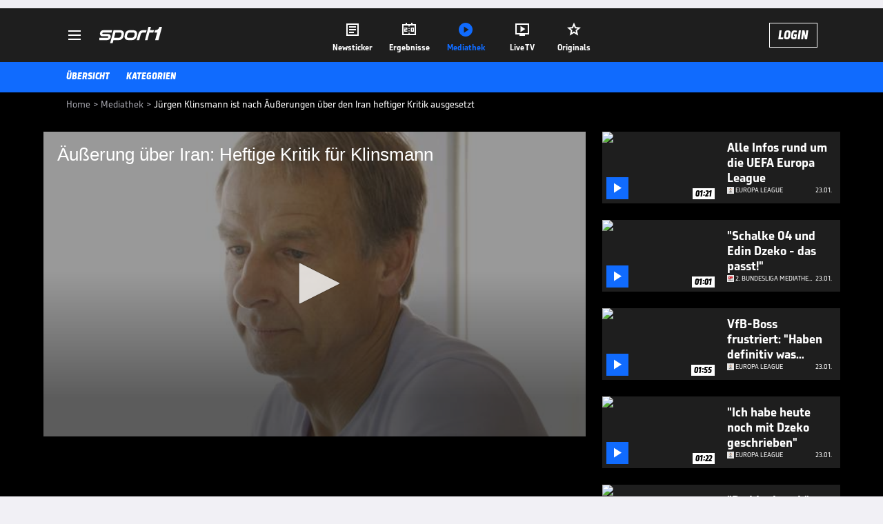

--- FILE ---
content_type: text/html; charset=utf-8
request_url: https://www.sport1.de/tv-video/video/ausserung-uber-iran-heftige-kritik-fur-klinsmann__3494E812-EB97-4A66-8D84-74D9513846E2
body_size: 102281
content:
<!DOCTYPE html><html lang="de"><head><meta charSet="utf-8" data-next-head=""/><meta name="viewport" content="width=device-width, initial-scale=1.0, maximum-scale=1.0, user-scalable=no" data-next-head=""/><title data-next-head="">Jürgen Klinsmann ist nach Äußerungen über den Iran heftiger Kritik ausgesetzt </title><meta name="apple-itunes-app" content="app-id=300000385, app-argument=sport1://video/3494E812-EB97-4A66-8D84-74D9513846E2" data-next-head=""/><meta property="al:ios:url" content="sport1://video/3494E812-EB97-4A66-8D84-74D9513846E2" data-next-head=""/><meta property="al:android:url" content="sport1://video/3494E812-EB97-4A66-8D84-74D9513846E2" data-next-head=""/><meta property="al:windows_universal:url" content="sport1://video/3494E812-EB97-4A66-8D84-74D9513846E2" data-next-head=""/><link rel="preload" fetchPriority="high" href="https://reshape.sport1.de/c/t/eb9a2182-7a2c-4080-9961-b362e4daee1c/:widthx:height" as="image" data-next-head=""/><link rel="preload" as="script" href="https://consentv2.sport1.de/wrapperMessagingWithoutDetection.js"/><link rel="manifest" href="/manifest.json"/><link rel="preconnect" fetchPriority="high" href="https://reshape.sport1.de"/><link rel="dns-prefetch" fetchPriority="high" href="https://images.sport1.de"/><link rel="dns-prefetch" href="https://sentry.sport1dev.de"/><link rel="apple-touch-icon" href="https://www.sport1.de/favicon-192x192.png"/><link rel="preload" fetchPriority="high" href="https://content.jwplatform.com/libraries/nrRgdCot.js" as="script" type="text/javascript"/><link rel="canonical" href="https://www.sport1.de/tv-video/video/aeusserung-ueber-iran-heftige-kritik-fuer-klinsmann-__3494E812-EB97-4A66-8D84-74D9513846E2"/><link rel="alternate" hrefLang="x-default" href="https://www.sport1.de/tv-video/video/aeusserung-ueber-iran-heftige-kritik-fuer-klinsmann-__3494E812-EB97-4A66-8D84-74D9513846E2"/><link rel="alternate" hrefLang="de-DE" href="https://www.sport1.de/tv-video/video/aeusserung-ueber-iran-heftige-kritik-fuer-klinsmann-__3494E812-EB97-4A66-8D84-74D9513846E2"/><link rel="alternate" hrefLang="de-CH" href="https://www.sport1.de/tv-video/video/aeusserung-ueber-iran-heftige-kritik-fuer-klinsmann-__3494E812-EB97-4A66-8D84-74D9513846E2"/><link rel="alternate" hrefLang="de-AT" href="https://www.sport1.de/tv-video/video/aeusserung-ueber-iran-heftige-kritik-fuer-klinsmann-__3494E812-EB97-4A66-8D84-74D9513846E2"/><meta name="robots" content="index, follow, max-image-preview:large"/><meta name="copyright" content="SPORT1"/><meta name="publisher" content="SPORT1"/><meta name="cXenseParse:xkr-article_with_video" content="true"/><meta name="cXenseParse:xkr-video-duration" content="01:03"/><meta name="article:modified_time" content="2022-11-27T17:16:30.000Z"/><meta name="date" content="2022-11-27T17:16:30.000Z"/><meta property="og:title" content="Jürgen Klinsmann ist nach Äußerungen über den Iran heftiger Kritik ausgesetzt "/><meta name="cXenseParse:xkr-teaser_title" content="Äußerung über Iran: Heftige Kritik für Klinsmann  "/><meta name="description" content="Jürgen Klinsmann hat sich als TV-Experte über die Spielweise des Iran geäußert und von Trainer Carlos Queiroz und dem iranischen Verband heftige Kritik einstecken müssen, auch ein Rücktritt von Klinsmanns FIFA-Amt wird gefordert. "/><meta property="og:description" content="Jürgen Klinsmann hat sich als TV-Experte über die Spielweise des Iran geäußert und von Trainer Carlos Queiroz und dem iranischen Verband heftige Kritik einstecken müssen, auch ein Rücktritt von Klinsmanns FIFA-Amt wird gefordert. "/><meta property="og:image" content="https://reshape.sport1.de/c/t/eb9a2182-7a2c-4080-9961-b362e4daee1c/1200x630"/><meta property="og:type" content="video"/><meta property="og:url" content="https://www.sport1.de/tv-video/video/aeusserung-ueber-iran-heftige-kritik-fuer-klinsmann-__3494E812-EB97-4A66-8D84-74D9513846E2"/><meta property="og:site_name" content="SPORT1"/><meta property="og:video" content="https://vod-int.sport1.de/3494E812-EB97-4A66-8D84-74D9513846E2/1-1080p.mp4"/><meta name="referrer" content="no-referrer-when-downgrade"/><link rel="preload" href="/_next/static/media/b3451159d25388a2.p.woff2" as="font" type="font/woff2" crossorigin="anonymous" data-next-font=""/><link rel="preload" href="/_next/static/css/9d7f6c4fc1d8f70f.css" as="style"/><link rel="preload" href="/_next/static/css/5daab6c56e75a56b.css" as="style"/><link rel="preload" href="/_next/static/css/81ad17c0532ee9e5.css" as="style"/><script type="application/ld+json" data-next-head="">{"@context":"https://schema.org","@type":"BreadcrumbList","itemListElement":[{"@type":"ListItem","position":1,"name":"Home","item":"https://www.sport1.de/"},{"@type":"ListItem","position":2,"name":"Mediathek","item":"https://www.sport1.de/tv-video"},{"@type":"ListItem","position":3,"name":"Jürgen Klinsmann ist nach Äußerungen über den Iran heftiger Kritik ausgesetzt ","item":"https://www.sport1.de/tv-video/video/ausserung-uber-iran-heftige-kritik-fur-klinsmann__3494E812-EB97-4A66-8D84-74D9513846E2"}]}</script><script>window.dataLayer = window.dataLayer || []; window.dataLayer.push({event: "cmp_disclosure_only"});</script><script data-description="sourcepoint stub code">"use strict";function _typeof(t){return(_typeof="function"==typeof Symbol&&"symbol"==typeof Symbol.iterator?function(t){return typeof t}:function(t){return t&&"function"==typeof Symbol&&t.constructor===Symbol&&t!==Symbol.prototype?"symbol":typeof t})(t)}!function(){var t=function(){var t,e,o=[],n=window,r=n;for(;r;){try{if(r.frames.__tcfapiLocator){t=r;break}}catch(t){}if(r===n.top)break;r=r.parent}t||(!function t(){var e=n.document,o=!!n.frames.__tcfapiLocator;if(!o)if(e.body){var r=e.createElement("iframe");r.style.cssText="display:none",r.name="__tcfapiLocator",e.body.appendChild(r)}else setTimeout(t,5);return!o}(),n.__tcfapi=function(){for(var t=arguments.length,n=new Array(t),r=0;r<t;r++)n[r]=arguments[r];if(!n.length)return o;"setGdprApplies"===n[0]?n.length>3&&2===parseInt(n[1],10)&&"boolean"==typeof n[3]&&(e=n[3],"function"==typeof n[2]&&n[2]("set",!0)):"ping"===n[0]?"function"==typeof n[2]&&n[2]({gdprApplies:e,cmpLoaded:!1,cmpStatus:"stub"}):o.push(n)},n.addEventListener("message",(function(t){var e="string"==typeof t.data,o={};if(e)try{o=JSON.parse(t.data)}catch(t){}else o=t.data;var n="object"===_typeof(o)&&null!==o?o.__tcfapiCall:null;n&&window.__tcfapi(n.command,n.version,(function(o,r){var a={__tcfapiReturn:{returnValue:o,success:r,callId:n.callId}};t&&t.source&&t.source.postMessage&&t.source.postMessage(e?JSON.stringify(a):a,"*")}),n.parameter)}),!1))};"undefined"!=typeof module?module.exports=t:t()}();</script><script data-description="sourcepoint configuration">window._sp_ = {"config":{"accountId":1311,"baseEndpoint":"https://consentv2.sport1.de","propertyHref":"https://tv.sport1.de","propertyId":8089,"managerId":184904,"isSPA":true,"gdpr":{"targetingParams":{"acps":"false"}}}}</script><script async="" id="SourcePointCMPScript">!/bingbot|chrome-lighthouse|cxensebot|facebookexternalhit|facebot|google \(\+https:\/\/developers\.google.com\/\+\/web\/snippet\/\)|googlebot|mediapartners-google|msnbot|twitterbot|yahoocachesystem|ysearch/i.test(navigator.userAgent) && (window.Cypress == undefined) && document.write('<scr' + 'ipt async importance="high" src="https://consentv2.sport1.de/wrapperMessagingWithoutDetection.js"></scr' + 'ipt>')</script><script>(function(w,d,s,l,i){
                function checkCP() {
                    try {
                        if (document.cookie) {
                        var c = document.cookie.split('; ').find(function (c) { return c.indexOf('_cpauthhint=') === 0; });
                        if (c) {
                            var val = c.substring('_cpauthhint='.length);
                            if (val && val.indexOf('1') !== -1) {
                            return true;
                            }
                        }
                        }
                    } catch (e) {}
                    return false;
                    };
                if(checkCP()) {return;}
                w[l]=w[l]||[];
                w[l].push({'gtm.start':new Date().getTime(),event:'gtm.js'});var f=d.getElementsByTagName(s)[0],j=d.createElement(s),dl=l!='dataLayer'?'&l='+l:'';j.async=true;j.src='https://www.googletagmanager.com/gtm.js?id='+i+dl;f.parentNode.insertBefore(j,f);})(window,document,'script','dataLayer','GTM-PRGQ8J6G');</script><script>window.dataLayer = window.dataLayer || [];window.dataLayer.push({site_domain: location.hostname,site_environment: /stag/.test(location.hostname) ? 'staging' : (/local|review/.test(location.hostname) ? 'review' : 'prod'),site_deviceCategory: innerWidth <= 767 ? 'mobile' : 'desktop',...{"event":"site.info","site_language":"de","site_platform":"video"}});(function () {function setAndGetReferrerValues () {let referringPageType;try {referringPageType = sessionStorage.getItem('page_referring_page_type');} catch (e) {}/*** Possible referrers are sport1.de tv.sport1.de and location.hostname,* since all we need is for our referrer to coincide with the current hostname* (helpful for localhost, review, etc., that is, where we do not use the PROD environment)*/const possibleDocumentReferrers = ['www.sport1.de','tv.sport1.de',location.hostname];const shouldAddReferringValues = possibleDocumentReferrers.some((referrer) => document.referrer.includes(referrer));let referringPageInfo = {};if(referringPageType && shouldAddReferringValues){referringPageInfo = {'page_referring_page_type': referringPageType};}try{sessionStorage.setItem('page_referring_page_type',"video");} catch (e) {}return referringPageInfo}if (location.search.includes('b2h=true')) {history.replaceState({ b2h: true }, '', '/');window.dataLayer.push({...{"event":"page.info","page_type":"video","page_content_id":"3494E812-EB97-4A66-8D84-74D9513846E2","page_title":"Jürgen Klinsmann ist nach Äußerungen über den Iran heftiger Kritik ausgesetzt ","page_name":"/tv-video/video/jurgen-klinsmann-ist-nach-ausserungen-uber-den-iran-heftiger-kritik-ausgesetzt__3494E812-EB97-4A66-8D84-74D9513846E2","page_publishing_date":"2022-11-27","page_publishing_time":"17:16:30","page_updated_date":"2022-11-27","page_updated_time":"17:16:30","video_sports":"Fußball","page_sports_tags":"Fußball","page_all_tags":"Fußball","page_ivw_code":"vx_fussball","video_url":"https://vod-int.sport1.de/3494E812-EB97-4A66-8D84-74D9513846E2/1-1080p.mp4","video_title":"Jürgen Klinsmann ist nach Äußerungen über den Iran heftiger Kritik ausgesetzt ","teaser_title":"Äußerung über Iran: Heftige Kritik für Klinsmann  ","video_id":"3494E812-EB97-4A66-8D84-74D9513846E2","video_provider":"SPORT1","video_category":"kunden_gesamt,autoplay","video_keywords":"jürgen klinsmann, Carlos Queiroz, kritik, #Iran","video_type":"vod","video_duration":"01:03","video_publishing_date":"2022-11-27","video_publishing_time":"16:55:48","ad_unit2":"video","ad_unit3":"fussball","ad_section":"mediathek-video","ad_team":"iran","page_adLevel1":"fussball","page_adLevel2":"","page_adLevel3":"iran","page_withvideo":"true","page_ads_active":"true"},...setAndGetReferrerValues(),page_referring_widget: "zur-startseite"});} else {const itemId = "PAGE_REFERRING_WIDGET_ID";const pageReferringWidget = localStorage.getItem(itemId);localStorage.setItem(itemId, "");window.dataLayer.push({...{"event":"page.info","page_type":"video","page_content_id":"3494E812-EB97-4A66-8D84-74D9513846E2","page_title":"Jürgen Klinsmann ist nach Äußerungen über den Iran heftiger Kritik ausgesetzt ","page_name":"/tv-video/video/jurgen-klinsmann-ist-nach-ausserungen-uber-den-iran-heftiger-kritik-ausgesetzt__3494E812-EB97-4A66-8D84-74D9513846E2","page_publishing_date":"2022-11-27","page_publishing_time":"17:16:30","page_updated_date":"2022-11-27","page_updated_time":"17:16:30","video_sports":"Fußball","page_sports_tags":"Fußball","page_all_tags":"Fußball","page_ivw_code":"vx_fussball","video_url":"https://vod-int.sport1.de/3494E812-EB97-4A66-8D84-74D9513846E2/1-1080p.mp4","video_title":"Jürgen Klinsmann ist nach Äußerungen über den Iran heftiger Kritik ausgesetzt ","teaser_title":"Äußerung über Iran: Heftige Kritik für Klinsmann  ","video_id":"3494E812-EB97-4A66-8D84-74D9513846E2","video_provider":"SPORT1","video_category":"kunden_gesamt,autoplay","video_keywords":"jürgen klinsmann, Carlos Queiroz, kritik, #Iran","video_type":"vod","video_duration":"01:03","video_publishing_date":"2022-11-27","video_publishing_time":"16:55:48","ad_unit2":"video","ad_unit3":"fussball","ad_section":"mediathek-video","ad_team":"iran","page_adLevel1":"fussball","page_adLevel2":"","page_adLevel3":"iran","page_withvideo":"true","page_ads_active":"true"},...setAndGetReferrerValues(),page_referring_widget: pageReferringWidget});}/*** TODO: Ströer, check for better adblock detection* window.dataLayer.push({ event: 'ads.info', ad_blocker: MAGIC!!! });*/}());</script><script>/* 24172601 */ !function(ke,Xe){try{function pe(e,t){return ke[Ze("c2V0VGltZW91dA==")](e,t)}function We(e){return parseInt(e.toString().split(".")[0],10)}ke.wrivg615Flags={};var e=2147483648,t=1103515245,i=12345,r=function(){function d(e,t){var i,r=[],n=typeof e;if(t&&"object"==n)for(i in e)try{r.push(d(e[i],t-1))}catch(e){}return r.length?r:"string"==n?e:e+"\0"}var e="unknown";try{e=d(navigator,void 0).toString()}catch(e){}return function(e){for(var t=0,i=0;i<e.length;i++)t+=e.charCodeAt(i);return t}(d(window.screen,1).toString()+e)+100*(new Date).getMilliseconds()}();function Ee(){return(r=(t*r+i)%e)/(e-1)}function Se(){for(var e="",t=65;t<91;t++)e+=s(t);for(t=97;t<123;t++)e+=s(t);return e}function s(e){return(" !\"#$%&'()*+,-./0123456789:;<=>?@A"+("BCDEFGHIJKLMNOPQRSTUVWXYZ["+"\\\\"[0]+"]^_`a")+"bcdefghijklmnopqrstuvwxyz{|}~")[e-32]}function Ze(e){var t,i,r,n,d=Se()+"0123456789+/=",a="",h=0;for(e=e.replace(/[^A-Za-z0-9\+\/\=]/g,"");h<e.length;)t=d.indexOf(e[h++]),i=d.indexOf(e[h++]),r=d.indexOf(e[h++]),n=d.indexOf(e[h++]),a+=s(t<<2|i>>4),64!=r&&(a+=s((15&i)<<4|r>>2)),64!=n&&(a+=s((3&r)<<6|n));return a}function ye(){try{return navigator.userAgent||navigator.vendor||window.opera}catch(e){return"unknown"}}function He(t,i,r,n){n=n||!1;try{t.addEventListener(i,r,n),ke.wrivgClne.push([t,i,r,n])}catch(e){t.attachEvent&&(t.attachEvent("on"+i,r),ke.wrivgClne.push([t,i,r,n]))}}function f(e,t,i){var r,n;e&&t&&i&&((r=ke.wrivgd03e4&&ke.wrivgd03e4.a&&ke.wrivgd03e4.a[e])&&(n=r&&(r.querySelector("iframe")||r.querySelector("img"))||null,He(ke,"scroll",function(e){i(r,n,Le(t))||(r.removeAttribute("style"),n&&n.removeAttribute("style"))},!1),i(r,n,Le(t))))}function n(e){if(!e)return"";for(var t=Ze("ISIjJCUmJygpKissLS4vOjs8PT4/QFtcXV5ge3x9"),i="",r=0;r<e.length;r++)i+=-1<t.indexOf(e[r])?Ze("XA==")+e[r]:e[r];return i}var d=0,a=[];function Me(e){a[e]=!1}function Ge(e,t){var i,r=d++,n=(ke.wrivgClni&&ke.wrivgClni.push(r),a[r]=!0,function(){e.call(null),a[r]&&pe(n,i)});return pe(n,i=t),r}function c(e){var t,i,e=e.dark?(i="",(t=e).pm?i=t.ab?t.nlf?me("kwwsv=22uhvkdsh1vsruw41gh2f2|2gf;;he<60h7:80<43g0iii90"+ke.wrivga46Rnd+"24534{9:8",-3):me("kwwsv=22uhvkdsh1vsruw41gh2f2f25;695;89096;90e7;<0g8760"+ke.wrivga46Rnd+"2<:<{774",-3):t.nlf?me("kwwsv=22uhvkdsh1vsruw41gh2f2z2hhie:;8h0i:;60;54i044;70"+ke.wrivga46Rnd+"2534{47<",-3):me("kwwsv=22uhvkdsh1vsruw41gh2f2}2hh798gg<0g77i0e57e0g8:50"+ke.wrivga46Rnd+"26:7{634",-3):t.ab?i=t.mobile?t.aab?t.nlf?me("kwwsv=22uhvkdsh1vsruw41gh2f2k2i::9695f06;6i07;8i05h<50"+ke.wrivga46Rnd+"2:84{8<<",-3):me("kwwsv=22uhvkdsh1vsruw41gh2f2m2h;3gf<4f07<580867<08e9i0"+ke.wrivga46Rnd+"2:84{8<<",-3):t.nlf?me("kwwsv=22uhvkdsh1vsruw41gh2f2g2;;3f3hi605e:60g56i044::0"+ke.wrivga46Rnd+"24<<{484",-3):me("kwwsv=22uhvkdsh1vsruw41gh2f2{264<igi<<097fg085<706;ef0"+ke.wrivga46Rnd+"26:7{634",-3):t.crt?t.aab?me("kwwsv=22uhvkdsh1vsruw41gh2f2r2eg449fhe0e;3904g7;08:g:0"+ke.wrivga46Rnd+"24533{9:9",-3):me("kwwsv=22uhvkdsh1vsruw41gh2f2m2:f<3954g0;:;;065:30he330"+ke.wrivga46Rnd+"2:7<{934",-3):t.aab?t.nlf?me("kwwsv=22uhvkdsh1vsruw41gh2f2t2g;:68e47053530559f08f9h0"+ke.wrivga46Rnd+"2534{47<",-3):me("kwwsv=22uhvkdsh1vsruw41gh2f2q2:9h9578;0;i;809<e909hi90"+ke.wrivga46Rnd+"2<:<{774",-3):t.nlf?me("kwwsv=22uhvkdsh1vsruw41gh2f2z2g3e9647804;530hi6:0;i340"+ke.wrivga46Rnd+"24534{9:8",-3):me("kwwsv=22uhvkdsh1vsruw41gh2f2t24845968409i5;0ig8g048e80"+ke.wrivga46Rnd+"2534{47<",-3):t.nlf?i=me("kwwsv=22uhvkdsh1vsruw41gh2f2t27g49gg<;07ie40f43:0e:ge0"+ke.wrivga46Rnd+"24<<{484",-3):t.ncna&&(i=me("kwwsv=22uhvkdsh1vsruw41gh2f2k2;6<4e8f5089e60hi8:04:730"+ke.wrivga46Rnd+"2:7<{934",-3)),i):(t="",(i=e).pm?t=i.ab?i.nlf?me("kwwsv=22uhvkdsh1vsruw41gh2f2n2975e84g7096930i5:h09;830"+ke.wrivga46Rnd+"24533{9:9",-3):me("kwwsv=22uhvkdsh1vsruw41gh2f2g2<5i3f<5704f3607:560fi9<0"+ke.wrivga46Rnd+"2534{47<",-3):i.nlf?me("kwwsv=22uhvkdsh1vsruw41gh2f2p27;9i9hh30fi860;e;50f8hi0"+ke.wrivga46Rnd+"2:84{8<<",-3):me("kwwsv=22uhvkdsh1vsruw41gh2f2g2;5:4e8760i8;5083;e0f;h90"+ke.wrivga46Rnd+"2<:<{774",-3):i.ab?t=i.mobile?i.aab?i.nlf?me("kwwsv=22uhvkdsh1vsruw41gh2f2n24if5h8::085f9049h:06ef50"+ke.wrivga46Rnd+"24533{9:9",-3):me("kwwsv=22uhvkdsh1vsruw41gh2f2q2efh786ff094560gi:e0hg9<0"+ke.wrivga46Rnd+"2<:<{774",-3):i.nlf?me("kwwsv=22uhvkdsh1vsruw41gh2f2m2g;373g3e07eff0;e:50g4550"+ke.wrivga46Rnd+"2<;4{76<",-3):me("kwwsv=22uhvkdsh1vsruw41gh2f2h2<f49;5h9059;80<g360i5960"+ke.wrivga46Rnd+"26:7{634",-3):i.crt?i.aab?me("kwwsv=22uhvkdsh1vsruw41gh2f2k253;g7h490:4i606f440i;840"+ke.wrivga46Rnd+"2<;4{76<",-3):me("kwwsv=22uhvkdsh1vsruw41gh2f2l2f;9<<ghg05:<60h7f40gh9g0"+ke.wrivga46Rnd+"2:7<{934",-3):i.aab?i.nlf?me("kwwsv=22uhvkdsh1vsruw41gh2f2o2453f9h7e0f63906553055e60"+ke.wrivga46Rnd+"26:9{5<<",-3):me("kwwsv=22uhvkdsh1vsruw41gh2f2p29ihf<9g408;8:06f<i04:;40"+ke.wrivga46Rnd+"24534{9:8",-3):i.nlf?me("kwwsv=22uhvkdsh1vsruw41gh2f2w24739i5<50493:0f6f<05;8g0"+ke.wrivga46Rnd+"2<:<{774",-3):me("kwwsv=22uhvkdsh1vsruw41gh2f2{2<7e7667:0436f089fe0<5590"+ke.wrivga46Rnd+"26:7{634",-3):i.nlf?t=me("kwwsv=22uhvkdsh1vsruw41gh2f2r2ffi7:;<<0f3;90<hi406e630"+ke.wrivga46Rnd+"2<:<{774",-3):i.ncna&&(t=me("kwwsv=22uhvkdsh1vsruw41gh2f2h297:<9799046670:7<30;:gg0"+ke.wrivga46Rnd+"2<:<{774",-3)),t);return e}function o(){return ke.location.hostname}function me(e,t){for(var i="",r=0;r<e.length;r++)i+=s(e.charCodeAt(r)+t);return i}function be(e,t){var i=rt(e);if(!i)return i;if(""!=t)for(var r=0;r<t.length;r++){var n=t[r];"^"==n&&(i=i.parentNode),"<"==n&&(i=i.previousElementSibling),">"==n&&(i=i.nextElementSibling),"y"==n&&(i=i.firstChild)}return i}function h(e,t){var i=0,r=0,t=function(e){for(var t=0,i=0;e;)t+=e.offsetLeft+e.clientLeft,i+=e.offsetTop+e.clientTop,e=e.offsetParent;return{x:t,y:i}}(t);return(e.pageX||e.pageY)&&(i=e.pageX,r=e.pageY),(e.clientX||e.clientY)&&(i=e.clientX+document.body.scrollLeft+document.documentElement.scrollLeft,r=e.clientY+document.body.scrollTop+document.documentElement.scrollTop),{x:i-=t.x,y:r-=t.y}}function ze(e,t){return t[Ze("Z2V0Qm91bmRpbmdDbGllbnRSZWN0")]?(i=e,r=Le(r=t),{x:i.clientX-r.left,y:i.clientY-r.top}):h(e,t);var i,r}function De(e,t){e.addEventListener?He(e,"click",t,!0):e.attachEvent&&e.attachEvent("onclick",function(){return t.call(e,window.event)})}function Oe(e,t,i){function r(){return!!t()&&(i(),!0)}var n;r()||(n=Ge(function(){r()&&Me(n)},250),r())}function v(){ke.wrivg615Flags.trub||(ke.wrivg615Flags.trub=!0,Ne(me("kwwsv=22uhvkdsh1vsruw41gh2f2}26:fh:h440898e0i6740:7ei0"+ke.wrivga46Rnd+"24<<{484",-3),null,null),"function"==typeof MQGANTrUbDet&&MQGANTrUbDet())}function g(){var c=0,u=Ge(function(){if("function"==typeof __tcfapi&&(__tcfapi("addEventListener",2,function(e,t){!t||e.eventStatus&&"tcloaded"!==e.eventStatus&&"useractioncomplete"!==e.eventStatus||(ke.wrivg615Flags.tcf=e)}),1)){if(Me(u),ke.wrivgfd4sdl&&!ke.wrivg0bdInjct){ke.wrivg0bdInjct=!0,ke.wrivgaa1Pc={},ke.wrivga5eOc=[],ke.wrivgfadAm={},ke.wrivgb80Av={},ke.wrivg169Aw={},ke.wrivgd85Rqr={},ke.wrivg261Rqq=[],ke.wrivgb80Avt={},ke.wrivg567Ev={};if(ke.wrivg615Flags.wrivgnpm=!1,ke.wrivg615Flags.npm=!1,dt(nt("[class*=s1-ad-banner]"),function(e,t){t.className+=" bobj"+e}),dt(nt("[class*=s1-ad-topmobile]:not(.s1-ad-topmobile1):not(.s1-ad-topmobile), #betsense"),function(e,t){t.className+=" mrobj"+e}),ke.wrivg615Flags.tcf&&ke.wrivg615Flags.tcf.purpose.consents[10]&&ke.wrivg615Flags.tcf.vendor.consents[539]&&(!ke.wrivg615Flags.tcf.publisher.restrictions[10]||1!==ke.wrivg615Flags.tcf.publisher.restrictions[10][539])){if(wrivg615Flags.pt335ls){var e=wrivg615Flags.ba425it,g=wrivg615Flags.mbd7ael||10,v=wrivg615Flags.ig3daBP||{},l=function(){var d=Ue("style"),a=!(d.type="text/css"),h=Ue("style"),s=!(h.type="text/css");return function(e,t){if(t)if("b"!==e||a)"r"===e&&(s?(n=(r=h).sheet).insertRule(t,0):(s=!0,Ye(h,t),Fe(Xe.body,h)));else{if(a=!0,v)for(var i=0;i<v.length;i++)t=t.replace(new RegExp("([;{])"+v[i]+": [^;]+;","g"),"$1");var r="[^:;{",n="!important;";t=t.replace(new RegExp(r+"}]+: [^;]+\\s"+n,"g"),""),Ye(d,t),Xe.head.insertBefore(d,Xe.head.firstChild)}}}();if(e){if(e.length>g){for(var t=0,f=[0],i=[e[0]],r=1;r<g;r++){for(;-1<f.indexOf(t);)t=We(Ee()*e.length);f.push(t),i[r]=e[t]}e=i,wrivg615Flags.ba425it=i}for(var o={},n=0;n<e.length;n++){var d,a,h="string"==typeof e[n]?rt(e[n]):e[n];h&&h instanceof Node&&((d={element:h,cod68so:{},rc8fdcls:vt(7),co89etx:""}).co89etx+="."+d.rc8fdcls+"{",v&&-1!==v.indexOf("position")||(a=N(h,"position"),d.cod68so.position=a,d.co89etx+="position:"+a+";"),v&&-1!==v.indexOf("left")||(a=N(h,"left"),d.cod68so.left=a,d.co89etx+="left:"+a+";"),v&&-1!==v.indexOf("top")||(a=N(h,"top"),d.cod68so.top=a,d.co89etx+="top:"+a+";"),v&&-1!==v.indexOf("right")||(a=N(h,"right"),d.cod68so.right=a,d.co89etx+="right:"+a+";"),v&&-1!==v.indexOf("bottom")||(a=N(h,"bottom"),d.cod68so.bottom=a,d.co89etx+="bottom:"+a+";"),v&&-1!==v.indexOf("cursor")||(a=N(h,"cursor"),d.cod68so.cursor=a,d.co89etx+="cursor:"+a+";"),v&&-1!==v.indexOf("z-index")||(a=N(h,"z-index"),d.cod68so["z-index"]=a,d.co89etx+="z-index:"+a+";"),v&&-1!==v.indexOf("width")||(a=N(h,"width"),d.cod68so.width=a,d.co89etx+="width:"+a+";"),v&&-1!==v.indexOf("height")||(a=N(h,"height"),d.cod68so.height=a,d.co89etx+="height:"+a+";"),v&&-1!==v.indexOf("max-width")||(a=N(h,"max-width"),d.cod68so["max-width"]=a,d.co89etx+="max-width:"+a+";"),v&&-1!==v.indexOf("margin")||(a=N(h,"margin"),d.cod68so.margin=a,d.co89etx+="margin:"+a+";"),v&&-1!==v.indexOf("content")||(a=N(h,"content"),d.cod68so.content=a,d.co89etx+="content:"+a+";"),v&&-1!==v.indexOf("background")||(a=N(h,"background"),d.cod68so.background=a,d.co89etx+="background:"+a+";"),v&&-1!==v.indexOf("color")||(a=N(h,"color"),d.cod68so.color=a,d.co89etx+="color:"+a+";"),v&&-1!==v.indexOf("font-size")||(a=N(h,"font-size"),d.cod68so["font-size"]=a,d.co89etx+="font-size:"+a+";"),v&&-1!==v.indexOf("font-weight")||(a=N(h,"font-weight"),d.cod68so["font-weight"]=a,d.co89etx+="font-weight:"+a+";"),v&&-1!==v.indexOf("font-family")||(a=N(h,"font-family"),d.cod68so["font-family"]=a,d.co89etx+="font-family:"+a+";"),v&&-1!==v.indexOf("text-align")||(a=N(h,"text-align"),d.cod68so["text-align"]=a,d.co89etx+="text-align:"+a+";"),v&&-1!==v.indexOf("padding")||(a=N(h,"padding"),d.cod68so.padding=a,d.co89etx+="padding:"+a+";"),v&&-1!==v.indexOf("box-sizing")||(a=N(h,"box-sizing"),d.cod68so["box-sizing"]=a,d.co89etx+="box-sizing:"+a+";"),v&&-1!==v.indexOf("pointer-events")||(a=N(h,"pointer-events"),d.cod68so["pointer-events"]=a,d.co89etx+="pointer-events:"+a+";"),v&&-1!==v.indexOf("line-height")||(a=N(h,"line-height"),d.cod68so["line-height"]=a,d.co89etx+="line-height:"+a+";"),v&&-1!==v.indexOf("display")||(a=N(h,"display"),d.cod68so.display=a,d.co89etx+="display:"+a+";"),v&&-1!==v.indexOf("transition")||(a=N(h,"transition"),d.cod68so.transition=a,d.co89etx+="transition:"+a+";"),v&&-1!==v.indexOf("border-top")||(a=N(h,"border-top"),d.cod68so["border-top"]=a,d.co89etx+="border-top:"+a+";"),v&&-1!==v.indexOf("box-shadow")||(a=N(h,"box-shadow"),d.cod68so["box-shadow"]=a,d.co89etx+="box-shadow:"+a+";"),v&&-1!==v.indexOf("margin-left")||(a=N(h,"margin-left"),d.cod68so["margin-left"]=a,d.co89etx+="margin-left:"+a+";"),v&&-1!==v.indexOf("background-color")||(a=N(h,"background-color"),d.cod68so["background-color"]=a,d.co89etx+="background-color:"+a+";"),v&&-1!==v.indexOf("opacity")||(a=N(h,"opacity"),d.cod68so.opacity=a,d.co89etx+="opacity:"+a+";"),v&&-1!==v.indexOf("visibility")||(a=N(h,"visibility"),d.cod68so.visibility=a,d.co89etx+="visibility:"+a+";"),v&&-1!==v.indexOf("background-size")||(a=N(h,"background-size"),d.cod68so["background-size"]=a,d.co89etx+="background-size:"+a+";"),v&&-1!==v.indexOf("background-position")||(a=N(h,"background-position"),d.cod68so["background-position"]=a,d.co89etx+="background-position:"+a+";"),v&&-1!==v.indexOf("background-repeat")||(a=N(h,"background-repeat"),d.cod68so["background-repeat"]=a,d.co89etx+="background-repeat:"+a+";"),v&&-1!==v.indexOf("border")||(a=N(h,"border"),d.cod68so.border=a,d.co89etx+="border:"+a+";"),v&&-1!==v.indexOf("border-radius")||(a=N(h,"border-radius"),d.cod68so["border-radius"]=a,d.co89etx+="border-radius:"+a+";"),v&&-1!==v.indexOf("url(data")||(a=N(h,"url(data"),d.cod68so["url(data"]=a,d.co89etx+="url(data:"+a+";"),v&&-1!==v.indexOf("text-decoration")||(a=N(h,"text-decoration"),d.cod68so["text-decoration"]=a,d.co89etx+="text-decoration:"+a+";"),v&&-1!==v.indexOf("margin-right")||(a=N(h,"margin-right"),d.cod68so["margin-right"]=a,d.co89etx+="margin-right:"+a+";"),v&&-1!==v.indexOf("rotate")||(a=N(h,"rotate"),d.cod68so.rotate=a,d.co89etx+="rotate:"+a+";"),v&&-1!==v.indexOf("margin-bottom")||(a=N(h,"margin-bottom"),d.cod68so["margin-bottom"]=a,d.co89etx+="margin-bottom:"+a+";"),v&&-1!==v.indexOf("flex-direction")||(a=N(h,"flex-direction"),d.cod68so["flex-direction"]=a,d.co89etx+="flex-direction:"+a+";"),v&&-1!==v.indexOf("flex")||(a=N(h,"flex"),d.cod68so.flex=a,d.co89etx+="flex:"+a+";"),v&&-1!==v.indexOf("border-width")||(a=N(h,"border-width"),d.cod68so["border-width"]=a,d.co89etx+="border-width:"+a+";"),v&&-1!==v.indexOf("border-style")||(a=N(h,"border-style"),d.cod68so["border-style"]=a,d.co89etx+="border-style:"+a+";"),v&&-1!==v.indexOf("filter")||(a=N(h,"filter"),d.cod68so.filter=a,d.co89etx+="filter:"+a+";"),v&&-1!==v.indexOf("direction")||(a=N(h,"direction"),d.cod68so.direction=a,d.co89etx+="direction:"+a+";"),d.co89etx+="} ",o[e[n]]=d,l("b",""+Ze(me(Ze("[base64]"),-3))),l("r",d.co89etx),h.className+=" "+d.rc8fdcls,h.className+=" xjnkhv",h.className+=" vgtvrz",h.className+=" fpojoj",h.className+=" arypibe",h.className+=" ctlzjb",h.className+=" psxwxp",h.className+=" ogfrkbp",h.className+=" oowkgu")}}}var s=Ue("style");s.type="text/css",Ye(s,""+Ze(me(Ze("[base64]"),-3))),Fe(A,s),ke.wrivgCln.push(s),setTimeout(V.bind(null,[]),0)}else{var w=!1;__tcfapi("addEventListener",2,function(e,t){w||!t||e.eventStatus&&"tcloaded"!==e.eventStatus&&"useractioncomplete"!==e.eventStatus||(ke.wrivg615Flags.tcf=e,!ke.wrivg615Flags.tcf.purpose.consents[10]||!ke.wrivg615Flags.tcf.vendor.consents[539]||ke.wrivg615Flags.tcf.publisher.restrictions[10]&&1===ke.wrivg615Flags.tcf.publisher.restrictions[10][539]||(w=!0,U()))}),z=!1}}}else 40<++c&&Me(u)},500)}function V(e){var r,n,t=[];function g(e){var i=Ue("div"),e=(n[""+Ze(me(Ze("VzZZM1xxTWtkWjd3V1o8bGRae29PWVFRVFlNWFVuWUlVRjRMXVpJbmVKb3hdVEBA"),-3))]=i,n[""+Ze(me(Ze("UFdYNVFHREA="),-3))]=i,tt(r[""+Ze(me(Ze("VzZZM1xxTWtkWjd3V1o8bGRae29PWVFRVFlNWFVuWUlVRjRMXVpJbmVKb3hdVEBA"),-3))]=i,"oSlfrxCh"),Fe(e,i),ke.wrivgd03e4.w[15640]=i,Ue("div"));Ye(e,""+Ze(me(Ze("[base64]"),-3))),dt(e.childNodes,function(e,t){Ie(i,t),ke.wrivgCln.push(t)});je([{function:function(e,t){var i=rt("#sftblg");i&&ke.wrivg615Flags&&"boolean"==typeof ke.wrivg615Flags.isDarkMode&&i&&ke.wrivg615Flags.isDarkMode&&i.classList.add("drlogo")}}],i,15640),ke.wrivgCln.push(i)}function l(e){var t=Ue("div");n[""+Ze(me(Ze("VzZZM1xxTWtkWjd3V1o8bGRae29PWVFRVFlNWFVuWUlVRjRbZnBJemZKWXw="),-3))]=t,n[""+Ze(me(Ze("UFdYNVFHSEA="),-3))]=t,tt(r[""+Ze(me(Ze("VzZZM1xxTWtkWjd3V1o8bGRae29PWVFRVFlNWFVuWUlVRjRbZnBJemZKWXw="),-3))]=t,"xuXmgbbkN"),et(t,"aMENpjTI "),Ie(e,t),ke.wrivgd03e4.w[15641]=t,ke.wrivgCln.push(t)}function f(e){var t=Ue("div");n[""+Ze(me(Ze("VzZZM1xxTWtkWjd3WDM0RVhvVUpVWFlIT1lnfFxbRXpdW0xA"),-3))]=t,n[""+Ze(me(Ze("UFdYfFBHXEA="),-3))]=t,tt(r[""+Ze(me(Ze("VzZZM1xxTWtkWjd3WDM0RVhvVUpVWFlIT1lnfFxbRXpdW0xA"),-3))]=t,"GJFeqS"),Ie(e,t),ke.wrivgd03e4.w[15206]=t,ke.wrivgCln.push(t)}function o(e){var t=Ue("div");n[""+Ze(me(Ze("WTVJdmVLRWtmSll8T1lnfFxbRXpdW0xA"),-3))]=t,n[""+Ze(me(Ze("UFdUN1BXZkA="),-3))]=t,et(r[""+Ze(me(Ze("WTVJdmVLRWtmSll8T1lnfFxbRXpdW0xA"),-3))]=t,"wERqFIRuX "),Ie(e,t);je([{function:function(e,t){var i=e.parentElement;i&&-1<i.className.indexOf("s1-ad-container")&&(ht(i,"beforeBegin",e),i=e.parentElement),i&&i.parentElement&&Ce(i.parentElement,"margin-bottom","0","")}}],ke.wrivgd03e4.w[14817]=t,14817),ke.wrivgCln.push(t)}function w(e){var i=Ue("div"),e=(n[""+Ze(me(Ze("VzZZM1xxTWtkWjd3V1o8bGRae29PWVFRVFlNWFVuWUlVRjRXZUo8M2Z6QEA="),-3))]=i,n[""+Ze(me(Ze("UFdYNVFHTEA="),-3))]=i,tt(r[""+Ze(me(Ze("VzZZM1xxTWtkWjd3V1o8bGRae29PWVFRVFlNWFVuWUlVRjRXZUo8M2Z6QEA="),-3))]=i,"THtEaPvo"),Fe(e,i),ke.wrivgd03e4.w[15642]=i,Ue("div"));Ye(e,""+Ze(me(Ze("[base64]"),-3))),dt(e.childNodes,function(e,t){Ie(i,t),ke.wrivgCln.push(t)}),ke.wrivgCln.push(i)}function c(e){var i=Ue("div"),e=(n[""+Ze(me(Ze("VzZZM1xxTWtkWjd3WDM0RVhvVUpVWFlIT1hrb1xaVXZkWjhv"),-3))]=i,n[""+Ze(me(Ze("UFdYfFBHZkA="),-3))]=i,tt(r[""+Ze(me(Ze("VzZZM1xxTWtkWjd3WDM0RVhvVUpVWFlIT1hrb1xaVXZkWjhv"),-3))]=i,"dZyfQm"),et(i,"WkPpPlTNI "),e.firstChild?Ie(e.firstChild,i):Fe(e,i),ke.wrivgd03e4.w[15207]=i,Ue("div"));Ye(e,""+Ze(me(Ze("[base64]"),-3))),dt(e.childNodes,function(e,t){Ie(i,t),ke.wrivgCln.push(t)});je([{function:function(e,t){var i=Ge(function(){var e=rt("[data-nsf='d']"),t=rt(".sf_hl");e&&t&&(Me(i),Fe(t,e),Ce(e,"display","block","important"))},250),r=rt("#sftblg");r&&(-1<location.pathname.indexOf("/tv-video/video")&&Ce(r,"font-size","40px"),ke.wrivg615Flags&&"boolean"==typeof ke.wrivg615Flags.isDarkMode&&r&&ke.wrivg615Flags.isDarkMode&&r.classList.add("drlogo"))}}],i,15207),ke.wrivgCln.push(i)}function u(e){var t=Ue("div");n[""+Ze(me(Ze("VzZZM1xxTWtkWjd3WDM0RVhvVUpVWFlIT1lRdmU2VX0="),-3))]=t,n[""+Ze(me(Ze("UFdYfFBHakA="),-3))]=t,et(r[""+Ze(me(Ze("VzZZM1xxTWtkWjd3WDM0RVhvVUpVWFlIT1lRdmU2VX0="),-3))]=t,"XgeWbrllg "),Fe(e,t);je([{function:function(e,t){function i(){return rt(".outbrain-widget-wrapper [data-widget-id='AR_1'], .outbrain-widget-wrapper [data-widget-id='AR_2'], .outbrain-widget-wrapper [data-widget-id='AR_3'], .outbrain-widget-wrapper [data-widget-id='AR_4']")}ke.wrivg615Flags.htobsp=function(){var e;rt("#htobsp")||(tt(e=Ue("style"),"htobsp"),Ye(e,".ob-cards > *.OUTBRAIN:not([data-widget-id='FMS_CO_1']) { display: none !important; }"),Fe(Xe.head,e))};var r,n=i(),d=rt(".OB-REACT-WRAPPER"),a="AR_1"===n.dataset.widgetId?[1,2,1,2,1,1]:[1,1,1,1,3],h="AR_1"===n.dataset.widgetId?"sfs":"sfl";dt(a,function(e,t){for(var i,r=0;r<t;r++){var n=h+(e+1)+"_"+(r+1);rt("."+n)||(n=n,i=void 0,(i=Ue("div")).className=n,Fe(d,i))}}),ke.wrivgd03etc.pm?rt(".sf_hl")||n.insertAdjacentHTML("afterBegin",'<div class="sf_hl"></div>'):r=Ge(function(){var e=i();e||Me(r),dt(e.querySelectorAll(".ob-cards > *.OUTBRAIN[data-widget-id='FMS_CO_1']"),function(e,t){for(var i=0;i<a[e];i++){var r=rt("."+h+(e+1)+"_"+(i+1)+":not(.loc)");r&&(ht(t,"beforeBegin",r),r.classList.add("loc"))}})},250)}}],ke.wrivgd03e4.w[15208]=t,15208),ke.wrivgCln.push(t)}function V(e){var t=Ue("div");n[""+Ze(me(Ze("VzZZM1xxTWtkWjd3WDM0RVhvVUpVWFlIT1lRdmU2VX1PWDw0Zm9nc11KZ29nREBA"),-3))]=t,n[""+Ze(me(Ze("UFdYfFFHVEA="),-3))]=t,et(r[""+Ze(me(Ze("VzZZM1xxTWtkWjd3WDM0RVhvVUpVWFlIT1lRdmU2VX1PWDw0Zm9nc11KZ29nREBA"),-3))]=t,"COjWCwd "),Fe(e,t);je([{function:function(e,t){var d=rt('.outbrain-widget-wrapper[data-testid$="AR_1"], .outbrain-widget-wrapper[data-testid$="AR_3"], .outbrain-widget-wrapper[data-testid$="AR_2"], .outbrain-widget-wrapper[data-testid$="AR_4"]');function a(e){var t=Ue("div");return t.className=e,t}ke.wrivg615Flags.htobsp=function(){var e=d.querySelector(".OB-REACT-WRAPPER"),e=(e&&Ce(e,"display","none","important"),rt(".sf_hl"));e&&Ce(e,"display","block","")};var i=-1<d.dataset.testid.indexOf("AR_1")?[1,2,1,2,1,1]:[1,1,1,1,3],h=-1<d.dataset.testid.indexOf("AR_1")?"sfs":"sfl",s=0;dt(i,function(e,t){for(var i=0;i<t;i++){var r=h+(e+1)+"_"+(i+1);rt("."+r)||(r=a(r),Fe(d,r))}var n="reco_"+h+"_"+(s+1);rt("."+n)||(n=a(n),Fe(d,n)),s++}),rt(".sf_hl")||d.insertAdjacentHTML("afterBegin",'<div class="sf_hl" style="display: none;"></div>')}}],ke.wrivgd03e4.w[15244]=t,15244),ke.wrivgCln.push(t)}r=e,n=t,Oe(0,function(){var e=!0,t=be(""+Ze(me(Ze("TDZRcFs1a3ZbNTR5XGpAQA=="),-3)),"");return e=(e=e&&t)&&e.getBoundingClientRect().top-ke.innerHeight<=1400},function(){var e,t;e=g,!ke.wrivge1bMobile||(t=be(""+Ze(me(Ze("TDZRcFs1a3ZbNTR5XGpAQA=="),-3)),""))&&e(t)}),Oe(0,function(){return be(""+Ze(me(Ze("T3A8NGdKTXxcWm94T1tnc11KZ29nRjQ2ZnBJemZKWXw="),-3)),"")},function(){var e,t;e=l,"/"===location.pathname||!ke.wrivge1bMobile||rt("[class*=layout][class*=main-content]")||(t=be(""+Ze(me(Ze("T3A8NGdKTXxcWm94T1tnc11KZ29nRjQ2ZnBJemZKWXw="),-3)),""))&&e(t)}),Oe(0,function(){return be(""+Ze(me(Ze("[base64]"),-3)),"")},function(){var e,t;e=f,ke.wrivge1bMobile||rt("[class*=layout][class*=main-content]")||(t=be(""+Ze(me(Ze("[base64]"),-3)),""))&&e(t)}),Oe(0,function(){return be(""+Ze(me(Ze("T3BNeVxwcnpPRkVlXDV7a2Y2UHRTWntraFo8NGdGNGdaNVF2XFtRfU5tM3dccDxuaFkzalNsRW5kW1xA"),-3)),"")},function(){var e,t;e=o,-1===location.pathname.indexOf("tv-video")&&1120<=(ke.innerWidth||Xe.documentElement.clientWidth||Xe.body.clientWidth)&&((t=be(""+Ze(me(Ze("T3BNeVxwcnpPRkVlXDV7a2Y2UHRTWntraFo8NGdGNGdaNVF2XFtRfU5tM3dccDxuaFkzalNsRW5kW1xA"),-3)),""))&&e(t))}),Oe(0,function(){return n[""+Ze(me(Ze("UFdYNVFHSEA="),-3))]},function(){var e,t;e=w,!ke.wrivge1bMobile||(t=n[""+Ze(me(Ze("UFdYNVFHSEA="),-3))])&&e(t)}),Oe(0,function(){return n[""+Ze(me(Ze("UFdYfFBHXEA="),-3))]},function(){var e,t;e=c,ke.wrivge1bMobile||(t=n[""+Ze(me(Ze("UFdYfFBHXEA="),-3))])&&e(t)}),Oe(0,function(){var e=!0,e=n[""+Ze(me(Ze("UFdYfFBHXEA="),-3))],t=be(""+Ze(me(Ze("[base64]"),-3)),""),t=(e=e&&t,be(""+Ze(me(Ze("T248Rk9ZTUlUWFFYT1lnVlRZRVRVWUxA"),-3)),""));return e=e&&t},function(){var e,t;e=u,!(-1<location.search.indexOf("theirwidget")||-1<location.hash.indexOf("theirwidget"))||(t=n[""+Ze(me(Ze("UFdYfFBHXEA="),-3))])&&e(t)}),Oe(0,function(){var e=!0,e=n[""+Ze(me(Ze("UFdYfFBHXEA="),-3))],t=be(""+Ze(me(Ze("T248Rk9ZTUlUWFFYT1lnVlRZRVRVWUxA"),-3)),""),t=(e=e&&t,be(""+Ze(me(Ze("[base64]"),-3)),""));return e=e&&t},function(){var e,t;e=V,-1!==location.search.indexOf("theirwidget")||-1!==location.hash.indexOf("theirwidget")||(t=n[""+Ze(me(Ze("UFdYfFBHXEA="),-3))])&&e(t)});var s=e,e=t,t=(-1<location.search.indexOf("test=true")||location.hash.indexOf("test=true"),ke.wrivgd61Ptl=17,ke.wrivg098Pl=0,!1),i=function(n,d,a,h){ke.wrivgd03e4.ep.add(14820),a||((new Date).getTime(),Ne(me("kwwsv=22uhvkdsh1vsruw41gh2f2f24ffg9;i60f5i50i4i:0;76:0"+ke.wrivga46Rnd+"26:9{5<<",-3),function(){var e,t,i,r;a||(a=!0,(e=this).height<2?xe(14820,d,!1):h==ke.wrivga46Rnd&&(t=n,i=Ue("div"),it(s[""+Ze(me(Ze("VG5JR1Z6QEA="),-3))]=i,Qe()),et(i,"bbLCUnrK "),r=e,ke.wrivgfadAm[14820]&&(Pe(ke.wrivgfadAm[14820]),ke.wrivgfadAm[14820]=!1),De(r,function(e,t){if(!ke.wrivgaa1Pc[14820]){e.preventDefault(),e.stopPropagation();for(var i=ze(e,this),r=0;r<ke.wrivga5eOc.length;r++){var n,d=ke.wrivga5eOc[r];if(14820==d.p)if(i.x>=d.x&&i.x<d.x+d.w&&i.y>=d.y&&i.y<d.y+d.h)return void(d.u&&(n=0<d.t.length?d.t:"_self",n=0==e.button&&e.ctrlKey?"_blank":n,Te(ke,d.u,d.u,n,!0)))}var a=[me("kwwsv=22uhvkdsh1vsruw41gh2f2n248;ghgg7053e407438066ee0"+ke.wrivga46Rnd+"2<;4{76<",-3)],h=[me("kwwsv=22uhvkdsh1vsruw41gh2f2q257475;i70f88809f<708:7<0"+ke.wrivga46Rnd+"26:7{634",-3)],a=a[+We(+i.y/this.offsetHeight)+We(+i.x/this.offsetWidth)],h=h[+We(+i.y/this.offsetHeight)+We(+i.x/this.offsetWidth)];Te(ke,a,h,"_blank",!1)}}),Fe(i,e),t.firstChild?Ie(t.firstChild,i):Fe(t,i),ke.wrivgd03e4.a[14820]=i,ke.wrivgCln.push(i),je([{selectorAll:"[data-testid=Standard-Header-HeaderBanner], footer, [class*=layout-] > .header-block, #main > [class*=layout-]",cssApply:{"z-index":"10"}},{selector:".s1-main-content",cssApply:{padding:"5px"}},{selector:"#main > [class*=layout-]",cssApply:{background:"transparent"}},{selector:"[class*=layout-][class*=-body] > [class*=layout-][class*=wrapper]",cssApply:{background:"white"}},{selectorAll:".s1-teaser-card-content",cssApply:{overflow:"hidden"}},{function:function(e,t){var i=rt("[data-testid=main-text-node]"),r=rt("[data-testid=TabBar-CompetitionsTabBar]:nth-of-type(2)");i&&i.parentElement&&i.parentElement.parentElement&&(Ce(i.parentElement.parentElement,"background-color","rgb(241, 240, 245)",""),Ce(i.parentElement.parentElement,"z-index","10","")),r&&r.parentElement&&(Ce(r.parentElement,"z-index","10",""),(i=r.parentElement.querySelector("div:first-child"))&&Ce(i,"margin-top","0","")),rt("[class*=layout-][class*=-body]")&&(Ye(r=Ue("style"),"main > [class*=layout-][class*=-body]>* {margin-bottom: 0 !important; }"),Fe(Xe.head,r)),ke.wrivgd03e4.a[14815]&&ke.wrivgd03e4.a[14815].classList.add("wrivgHid")}}],i,14820),ft(i,14820,me("kwwsv=22uhvkdsh1vsruw41gh2f2s2g5e;4;gf0:54f0i5e404f340"+ke.wrivga46Rnd+"2534{47<",-3),function(){}),xe(14820,d,!0)))},function(){xe(14820,d,!1)}))},d=xe,i=(1120<=(ke.innerWidth||Xe.documentElement.clientWidth||Xe.body.clientWidth)?(R=be(""+Ze(me(Ze("XHA8bmhUQEA="),-3)),""))?i(R,!t,!1,ke.wrivga46Rnd):d(14820,!t,!1):d(14820,!t,!1),!1),R=function n(d,a,e,t){ke.wrivgd03e4.ep.add(14809);if(e)return;var h=(new Date).getTime();var i=me("kwwsv=22uhvkdsh1vsruw41gh2f2{2<e<h68i305h8709f9g0;4;30"+ke.wrivga46Rnd+"2<:<{774",-3);i+="#"+h;Ne(i,function(){var r;e||(e=!0,(r=this).height<2?xe(14809,a,!1):t==ke.wrivga46Rnd&&gt(p,function(){var e=d,t=Ue("div"),i=(it(s[""+Ze(me(Ze("VG5vUFdEQEA="),-3))]=t,Qe()),tt(p.adContainer=t,"YPWynLLf"),et(t,"RJotbncUnD "),r),i=(ke.wrivgfadAm[14809]&&Pe(ke.wrivgfadAm[14809]),ke.wrivgd03e4.r[14809]=!0,De(i,function(e,t){if(!ke.wrivgaa1Pc[14809]){e.preventDefault(),e.stopPropagation();for(var i=ze(e,this),r=0;r<ke.wrivga5eOc.length;r++){var n,d=ke.wrivga5eOc[r];if(14809==d.p)if(i.x>=d.x&&i.x<d.x+d.w&&i.y>=d.y&&i.y<d.y+d.h)return void(d.u&&(n=0<d.t.length?d.t:"_self",n=0==e.button&&e.ctrlKey?"_blank":n,Te(ke,d.u,d.u,n,!0)))}var a=[me("kwwsv=22uhvkdsh1vsruw41gh2f2i2hh989f4f089:i04ge30:6930"+ke.wrivga46Rnd+"24<<{484",-3),me("kwwsv=22uhvkdsh1vsruw41gh2f2k27<g64fef0f<8h0gg67058330"+ke.wrivga46Rnd+"2534{47<",-3),me("kwwsv=22uhvkdsh1vsruw41gh2f2}2;fi<;3;80ee4i0f;8i0i;i70"+ke.wrivga46Rnd+"2534{47<",-3),me("kwwsv=22uhvkdsh1vsruw41gh2f2g24684<8ih0h3:60h;f50g86f0"+ke.wrivga46Rnd+"24534{9:8",-3),me("kwwsv=22uhvkdsh1vsruw41gh2f2z2988ghf;906<3;0f3:i08hih0"+ke.wrivga46Rnd+"24534{9:8",-3),me("kwwsv=22uhvkdsh1vsruw41gh2f2n2e6h4:g:30<:g40e4f909egf0"+ke.wrivga46Rnd+"24533{9:9",-3),me("kwwsv=22uhvkdsh1vsruw41gh2f2w2976e;<fe0f4;<0hff40<ge70"+ke.wrivga46Rnd+"2<:<{774",-3),me("kwwsv=22uhvkdsh1vsruw41gh2f2h24h5ff9<60f8hg0<f8i0:f460"+ke.wrivga46Rnd+"2<;4{76<",-3),me("kwwsv=22uhvkdsh1vsruw41gh2f2f2i4h:f;860:h4g0<8<h0<4;30"+ke.wrivga46Rnd+"2<;4{76<",-3),me("kwwsv=22uhvkdsh1vsruw41gh2f2}2:;78f:e<065gg04eg;098670"+ke.wrivga46Rnd+"24534{9:8",-3),me("kwwsv=22uhvkdsh1vsruw41gh2f2e2i4743f890e89g0<f;80g4;60"+ke.wrivga46Rnd+"2:7<{934",-3),me("kwwsv=22uhvkdsh1vsruw41gh2f2|24<<ee5760;gh60i<9f0f76:0"+ke.wrivga46Rnd+"26:9{5<<",-3)],h=[me("kwwsv=22uhvkdsh1vsruw41gh2f2g24e6<e:660ii<90eeg80h3570"+ke.wrivga46Rnd+"24<<{484",-3),me("kwwsv=22uhvkdsh1vsruw41gh2f2v28:88:hgh0;3h:0he84069<;0"+ke.wrivga46Rnd+"2534{47<",-3),me("kwwsv=22uhvkdsh1vsruw41gh2f2m2:8i<88hh0h7<f043gg08fi90"+ke.wrivga46Rnd+"2534{47<",-3),me("kwwsv=22uhvkdsh1vsruw41gh2f2|2f56<9f580;6ge0iiee0:4ig0"+ke.wrivga46Rnd+"2<:<{774",-3),me("kwwsv=22uhvkdsh1vsruw41gh2f2m2:79;ii650e<i80<8<;08;f:0"+ke.wrivga46Rnd+"2:84{8<<",-3),me("kwwsv=22uhvkdsh1vsruw41gh2f2i2h5h;47<50;4<i046i3065:60"+ke.wrivga46Rnd+"26:9{5<<",-3),me("kwwsv=22uhvkdsh1vsruw41gh2f2f24ff;9:<<0:9f8097:i0;8i:0"+ke.wrivga46Rnd+"2:7<{934",-3),me("kwwsv=22uhvkdsh1vsruw41gh2f2w2;4f3fhh80f:3h04g9i04<:i0"+ke.wrivga46Rnd+"2<:<{774",-3),me("kwwsv=22uhvkdsh1vsruw41gh2f2{2;;6645if0;gi408;f6069ge0"+ke.wrivga46Rnd+"2<:<{774",-3),me("kwwsv=22uhvkdsh1vsruw41gh2f2v28;<:h;67064;h0h;7f0hi830"+ke.wrivga46Rnd+"2<:<{774",-3),me("kwwsv=22uhvkdsh1vsruw41gh2f2w28h3e8:8<0<gi8046;<07h:90"+ke.wrivga46Rnd+"2:7<{934",-3),me("kwwsv=22uhvkdsh1vsruw41gh2f2z25<5h8g:30936i05;:90f4<70"+ke.wrivga46Rnd+"26:9{5<<",-3)],a=a[12*We(+i.y/this.offsetHeight)+We(12*i.x/this.offsetWidth)],h=h[12*We(+i.y/this.offsetHeight)+We(12*i.x/this.offsetWidth)];Te(ke,a,h,"_blank",!1)}}),Fe(t,r),Ie(e,t),ke.wrivgd03e4.a[14809]=t,ke.wrivgCln.push(t),je([{function:function(e,t){var i=e.parentElement;-1<i.className.indexOf("s1-ad-container")&&(ht(i,"beforeBegin",e),Ce(i,"display","none",""))}},{selector:".ease-in-out + [class^=sc] .s1-ad-container",cssApply:{display:"none"}},{selectorAll:'[class^="sc"][data-testid="banner"], .bobj0',cssApply:{display:"none"}}],t,14809),me("kwwsv=22uhvkdsh1vsruw41gh2f2k257gf888:0738g0433405;960"+ke.wrivga46Rnd+"24533{9:9",-3));ft(t,14809,i+="#"+h,function(){lt(14809,p,60,e,n)}),xe(14809,a,!0)}))},function(){xe(14809,a,!1)})},d=xe,t=be(""+Ze(me(Ze("T3BNeVxwcno="),-3)),""),p=(t?R(t,!i,!1,ke.wrivga46Rnd):d(14809,!i,!1),{adContainer:null,additionalHtml:[],spacer:null}),t=!1,d=function n(d,a,e,t){ke.wrivgd03e4.ep.add(14810);if(e)return;var h=(new Date).getTime();var i=me("kwwsv=22uhvkdsh1vsruw41gh2f2m2f3hf:h980<;i705337083h;0"+ke.wrivga46Rnd+"24534{9:8",-3);i+="#"+h;Ne(i,function(){var r;e||(e=!0,(r=this).height<2?xe(14810,a,!1):t==ke.wrivga46Rnd&&gt(k,function(){var e=d,t=Ue("div"),i=(it(s[""+Ze(me(Ze("VG5vUFdGNFFkWlVuZUpYd1BUQEA="),-3))]=t,Qe()),et(k.adContainer=t,"LAvQdT "),r),i=(ke.wrivgfadAm[14810]&&Pe(ke.wrivgfadAm[14810]),ke.wrivgd03e4.r[14810]=!0,De(i,function(e,t){if(!ke.wrivgaa1Pc[14810]){e.preventDefault(),e.stopPropagation();for(var i=ze(e,this),r=0;r<ke.wrivga5eOc.length;r++){var n,d=ke.wrivga5eOc[r];if(14810==d.p)if(i.x>=d.x&&i.x<d.x+d.w&&i.y>=d.y&&i.y<d.y+d.h)return void(d.u&&(n=0<d.t.length?d.t:"_self",n=0==e.button&&e.ctrlKey?"_blank":n,Te(ke,d.u,d.u,n,!0)))}var a=[me("kwwsv=22uhvkdsh1vsruw41gh2f2g2777iefee09:8f06f7<09f<i0"+ke.wrivga46Rnd+"24533{9:9",-3),me("kwwsv=22uhvkdsh1vsruw41gh2f2f2436f9g<:04i:g074:50f3840"+ke.wrivga46Rnd+"2<:<{774",-3),me("kwwsv=22uhvkdsh1vsruw41gh2f2h2449<;;;407f4:08e;;0:<3h0"+ke.wrivga46Rnd+"24533{9:9",-3),me("kwwsv=22uhvkdsh1vsruw41gh2f2z27i6ge3ii0;88e0g9h;0gi990"+ke.wrivga46Rnd+"2:7<{934",-3),me("kwwsv=22uhvkdsh1vsruw41gh2f2}2:ih5i76<0h47405i98065if0"+ke.wrivga46Rnd+"26:7{634",-3),me("kwwsv=22uhvkdsh1vsruw41gh2f2j2g55<8g9:0:9:g0:9350i<7<0"+ke.wrivga46Rnd+"24<<{484",-3),me("kwwsv=22uhvkdsh1vsruw41gh2f2j275ih9h890;f;:077;g0e;g30"+ke.wrivga46Rnd+"24534{9:8",-3),me("kwwsv=22uhvkdsh1vsruw41gh2f2m24e4h3;89058ef0gf48045g80"+ke.wrivga46Rnd+"2:84{8<<",-3),me("kwwsv=22uhvkdsh1vsruw41gh2f2s2486e89eg09i;50<hef04e3:0"+ke.wrivga46Rnd+"2:84{8<<",-3),me("kwwsv=22uhvkdsh1vsruw41gh2f2x26<h36i;g0669306g8g04e560"+ke.wrivga46Rnd+"2<:<{774",-3),me("kwwsv=22uhvkdsh1vsruw41gh2f2k2fe63f:650ih5<0fe3:0:9;40"+ke.wrivga46Rnd+"2:7<{934",-3),me("kwwsv=22uhvkdsh1vsruw41gh2f2p2g6<i<gf<04ig60<ie30:8he0"+ke.wrivga46Rnd+"24<<{484",-3)],h=[me("kwwsv=22uhvkdsh1vsruw41gh2f2q27;<44;f<0f<h:0953e0g;ig0"+ke.wrivga46Rnd+"24<<{484",-3),me("kwwsv=22uhvkdsh1vsruw41gh2f2l24ig769<80f57f043580f9g70"+ke.wrivga46Rnd+"24534{9:8",-3),me("kwwsv=22uhvkdsh1vsruw41gh2f2r28;g83:;50g9ee0g33;0<:hh0"+ke.wrivga46Rnd+"26:9{5<<",-3),me("kwwsv=22uhvkdsh1vsruw41gh2f2e2;ei57;i90<6hg0<f;e0<ef<0"+ke.wrivga46Rnd+"24534{9:8",-3),me("kwwsv=22uhvkdsh1vsruw41gh2f2u2i69e4e6f0i<hf0eeef0i:660"+ke.wrivga46Rnd+"2:7<{934",-3),me("kwwsv=22uhvkdsh1vsruw41gh2f2r29;f5h7:h0;h;h0h;i806h9f0"+ke.wrivga46Rnd+"2:84{8<<",-3),me("kwwsv=22uhvkdsh1vsruw41gh2f2f25<8ef<;g049e30ieg;0i89:0"+ke.wrivga46Rnd+"26:7{634",-3),me("kwwsv=22uhvkdsh1vsruw41gh2f2{2ie4943340;68<078;:056e70"+ke.wrivga46Rnd+"2:7<{934",-3),me("kwwsv=22uhvkdsh1vsruw41gh2f2}25fg493;80:5i:078<40g:<g0"+ke.wrivga46Rnd+"24533{9:9",-3),me("kwwsv=22uhvkdsh1vsruw41gh2f2y299<:;i77056;50:fh304f7:0"+ke.wrivga46Rnd+"24534{9:8",-3),me("kwwsv=22uhvkdsh1vsruw41gh2f2o27ig6i4570498i078860<9;e0"+ke.wrivga46Rnd+"2:84{8<<",-3),me("kwwsv=22uhvkdsh1vsruw41gh2f2h2hf9473ef0hf;3048<504;3h0"+ke.wrivga46Rnd+"2<;4{76<",-3)],a=a[12*We(+i.y/this.offsetHeight)+We(12*i.x/this.offsetWidth)],h=h[12*We(+i.y/this.offsetHeight)+We(12*i.x/this.offsetWidth)];Te(ke,a,h,"_blank",!1)}}),Fe(t,r),Ie(e,t),ke.wrivgd03e4.a[14810]=t,ke.wrivgCln.push(t),je([{function:function(e,t){var i=e.parentElement,i=(i&&-1<i.className.indexOf("s1-ad-container")&&(ht(i,"beforeBegin",e),Ce(i,"display","none","")),rt("[class*=layout-][class*=-body]"));i&&ke.wrivgd03e4&&ke.wrivgd03e4.a&&ke.wrivgd03e4.a[14820]&&(Ce(e,"margin","0","important"),Ce(e,"background","white",""))}},{selectorAll:".s1-ad-banner2.s1-placeholder-type-BILLBOARD, .bobj1",cssApply:{display:"none"}}],t,14810),me("kwwsv=22uhvkdsh1vsruw41gh2f2x2;fi:738e08ei60fii<066960"+ke.wrivga46Rnd+"24<<{484",-3));ft(t,14810,i+="#"+h,function(){lt(14810,k,60,e,n)}),xe(14810,a,!0)}))},function(){xe(14810,a,!1)})},i=xe,a=be(""+Ze(me(Ze("T3BNeVxwcns="),-3)),""),k=(a?d(a,!t,!1,ke.wrivga46Rnd):i(14810,!t,!1),{adContainer:null,additionalHtml:[],spacer:null}),d=!1,a=function n(d,a,e,t){ke.wrivgd03e4.ep.add(14816);if(e)return;var h=(new Date).getTime();var i=me("kwwsv=22uhvkdsh1vsruw41gh2f2|27g:37e4i07:38057750;;760"+ke.wrivga46Rnd+"26:9{5<<",-3);i+="#"+h;Ne(i,function(){var r;e||(e=!0,(r=this).height<2?xe(14816,a,!1):t==ke.wrivga46Rnd&&gt(W,function(){var e=d,t=Ue("div"),i=(it(s[""+Ze(me(Ze("VG5vUFdGNFFkWlVuZUpYd1BqQEA="),-3))]=t,Qe()),tt(W.adContainer=t,"xaPZzZ"),r),i=(ke.wrivgfadAm[14816]&&Pe(ke.wrivgfadAm[14816]),ke.wrivgd03e4.r[14816]=!0,De(i,function(e,t){if(!ke.wrivgaa1Pc[14816]){e.preventDefault(),e.stopPropagation();for(var i=ze(e,this),r=0;r<ke.wrivga5eOc.length;r++){var n,d=ke.wrivga5eOc[r];if(14816==d.p)if(i.x>=d.x&&i.x<d.x+d.w&&i.y>=d.y&&i.y<d.y+d.h)return void(d.u&&(n=0<d.t.length?d.t:"_self",n=0==e.button&&e.ctrlKey?"_blank":n,Te(ke,d.u,d.u,n,!0)))}var a=[me("kwwsv=22uhvkdsh1vsruw41gh2f2o2feg<538;0fhe80<9:50gf7e0"+ke.wrivga46Rnd+"24534{9:8",-3),me("kwwsv=22uhvkdsh1vsruw41gh2f2s27fi5h;<60h6g:0e49i0eg;g0"+ke.wrivga46Rnd+"24533{9:9",-3),me("kwwsv=22uhvkdsh1vsruw41gh2f2n29eg;f:hg059<<06fe40e9;50"+ke.wrivga46Rnd+"2534{47<",-3),me("kwwsv=22uhvkdsh1vsruw41gh2f2q2:h9hf6f60h5:904e:h0<;f40"+ke.wrivga46Rnd+"2<:<{774",-3),me("kwwsv=22uhvkdsh1vsruw41gh2f2l2ig836;g5066650698504<890"+ke.wrivga46Rnd+"2:84{8<<",-3),me("kwwsv=22uhvkdsh1vsruw41gh2f2l2:7i4h:g90ff:h0<g4:0hg7h0"+ke.wrivga46Rnd+"2<;4{76<",-3),me("kwwsv=22uhvkdsh1vsruw41gh2f2u2hihg5f6e0h:5:0g48e04g5e0"+ke.wrivga46Rnd+"2<:<{774",-3),me("kwwsv=22uhvkdsh1vsruw41gh2f2x2h9fhf84f0<gf90:4i80e4<h0"+ke.wrivga46Rnd+"2:84{8<<",-3),me("kwwsv=22uhvkdsh1vsruw41gh2f2w2;;9;6g<30:46608fee0gef90"+ke.wrivga46Rnd+"26:9{5<<",-3),me("kwwsv=22uhvkdsh1vsruw41gh2f2e2;8;9:h:707<h80e;4306h;h0"+ke.wrivga46Rnd+"2<:<{774",-3),me("kwwsv=22uhvkdsh1vsruw41gh2f2y2gf:6e87404e;80ee4<074:;0"+ke.wrivga46Rnd+"2<;4{76<",-3),me("kwwsv=22uhvkdsh1vsruw41gh2f2l2ief<f89h05g<504e:<07<4e0"+ke.wrivga46Rnd+"26:9{5<<",-3)],h=[me("kwwsv=22uhvkdsh1vsruw41gh2f2v284:g9h:h0:h3<07<8h0;:490"+ke.wrivga46Rnd+"2<;4{76<",-3),me("kwwsv=22uhvkdsh1vsruw41gh2f2o2i;eg6e670g<8h0i69;0gef40"+ke.wrivga46Rnd+"24534{9:8",-3),me("kwwsv=22uhvkdsh1vsruw41gh2f2t29e3:99480;e970;fgi07f960"+ke.wrivga46Rnd+"24534{9:8",-3),me("kwwsv=22uhvkdsh1vsruw41gh2f2f2<3<:338h096h:043<909<;<0"+ke.wrivga46Rnd+"26:7{634",-3),me("kwwsv=22uhvkdsh1vsruw41gh2f2k24<<5<8;f0;;480e7e4099i50"+ke.wrivga46Rnd+"2<;4{76<",-3),me("kwwsv=22uhvkdsh1vsruw41gh2f2w2;e<69g470;7gg0<h;f0hg560"+ke.wrivga46Rnd+"24533{9:9",-3),me("kwwsv=22uhvkdsh1vsruw41gh2f2j26;g8i9fg0:7350ei96043:80"+ke.wrivga46Rnd+"24534{9:8",-3),me("kwwsv=22uhvkdsh1vsruw41gh2f2t2:8;77g650ge;70;548068g90"+ke.wrivga46Rnd+"2534{47<",-3),me("kwwsv=22uhvkdsh1vsruw41gh2f2s2fg47i93<0:i5<04e:<0;g740"+ke.wrivga46Rnd+"26:7{634",-3),me("kwwsv=22uhvkdsh1vsruw41gh2f2v248ef;48;045e60f:;707ggh0"+ke.wrivga46Rnd+"2534{47<",-3),me("kwwsv=22uhvkdsh1vsruw41gh2f2j29e86hf;h05;e:04<9508g4g0"+ke.wrivga46Rnd+"26:7{634",-3),me("kwwsv=22uhvkdsh1vsruw41gh2f2l2h8;f3g6f05i9;05hg:0;94i0"+ke.wrivga46Rnd+"24<<{484",-3)],a=a[12*We(+i.y/this.offsetHeight)+We(12*i.x/this.offsetWidth)],h=h[12*We(+i.y/this.offsetHeight)+We(12*i.x/this.offsetWidth)];Te(ke,a,h,"_blank",!1)}}),Fe(t,r),Ie(e,t),ke.wrivgd03e4.a[14816]=t,ke.wrivgCln.push(t),je([{function:function(e,t){var i=e.parentElement,i=(i&&-1<i.className.indexOf("s1-ad-container")&&(ht(i,"beforeBegin",e),Ce(i,"display","none","")),rt("[class*=layout-][class*=-body]"));i&&ke.wrivgd03e4&&ke.wrivgd03e4.a&&ke.wrivgd03e4.a[14820]&&(Ce(e,"margin","0","important"),Ce(e,"background","white",""))}},{selectorAll:".s1-ad-banner3.s1-placeholder-type-BILLBOARD, .s1-ad-posterad, .bobj2",cssApply:{display:"none"}}],t,14816),me("kwwsv=22uhvkdsh1vsruw41gh2f2n2:h5f5iei0:3g40ff;70458;0"+ke.wrivga46Rnd+"24<<{484",-3));ft(t,14816,i+="#"+h,function(){lt(14816,W,60,e,n)}),xe(14816,a,!0)}))},function(){xe(14816,a,!1)})},i=xe,t=be(""+Ze(me(Ze("T3BNeVxwcnxPRkR4Zn1Id1xaVHdmSjx9Z0pZfFxaVEA="),-3)),""),W=(t?a(t,!d,!1,ke.wrivga46Rnd):i(14816,!d,!1),{adContainer:null,additionalHtml:[],spacer:null}),a=!1,t=function(n,d,a,h){ke.wrivgd03e4.ep.add(15202),a||((new Date).getTime(),Ne(me("kwwsv=22uhvkdsh1vsruw41gh2f2t24e<h5g:70537;0i54;0648g0"+ke.wrivga46Rnd+"24533{9:9",-3),function(){var e,t,i,r;a||(a=!0,(e=this).height<2?xe(15202,d,!1):h==ke.wrivga46Rnd&&(t=n,i=Ue("div"),it(s[""+Ze(me(Ze("V1o8bGRae29PWF1QVzM8Vk9YNFZPWVFyZTZNMw=="),-3))]=i,Qe()),et(i,"VHSflqRxv "),r=e,ke.wrivgfadAm[15202]&&(Pe(ke.wrivgfadAm[15202]),ke.wrivgfadAm[15202]=!1),De(r,function(e,t){if(!ke.wrivgaa1Pc[15202]){e.preventDefault(),e.stopPropagation();for(var i=ze(e,this),r=0;r<ke.wrivga5eOc.length;r++){var n,d=ke.wrivga5eOc[r];if(15202==d.p)if(i.x>=d.x&&i.x<d.x+d.w&&i.y>=d.y&&i.y<d.y+d.h)return void(d.u&&(n=0<d.t.length?d.t:"_self",n=0==e.button&&e.ctrlKey?"_blank":n,Te(ke,d.u,d.u,n,!0)))}var a=[me("kwwsv=22uhvkdsh1vsruw41gh2f2v2676h848g09;730h9560538g0"+ke.wrivga46Rnd+"26:7{634",-3)],h=[me("kwwsv=22uhvkdsh1vsruw41gh2f2q24fe;<<f<0ei:h04;7:0gg840"+ke.wrivga46Rnd+"2:7<{934",-3)],a=a[+We(+i.y/this.offsetHeight)+We(+i.x/this.offsetWidth)],h=h[+We(+i.y/this.offsetHeight)+We(+i.x/this.offsetWidth)];Te(ke,a,h,"_blank",!1)}}),Fe(i,e),Fe(t,i),ke.wrivgd03e4.a[15202]=i,ke.wrivgCln.push(i),je([{function:function(t,e){function i(){var e=rt("[data-testid='bottom-navigation-container']")||rt(".bottom-bar");e?(e=-1===e.className.indexOf("translate-y-")&&-1===e.className.indexOf("hidden"),d!==e&&(!0==(d=e)?(Ce(t,"bottom","62px",""),Ce(t,"box-shadow","unset","")):Ce(t,"bottom","0",""))):Ce(t,"bottom","0","")}var r=Ue("div"),n=Ue("div"),n=(He(n,"click",function(){Ce(t,"display","none","")}),ht(t,"afterBegin",n),ht(t,"afterBegin",r),Ue("div")),d=(Fe(t,n),!1);He(window,"scroll",function(e){i()}),i()}}],i,15202),ft(i,15202,me("kwwsv=22uhvkdsh1vsruw41gh2f2v27<;e53<7065;30;38i05<340"+ke.wrivga46Rnd+"24<<{484",-3),function(){}),xe(15202,d,!0)))},function(){xe(15202,d,!1)}))},i=xe,d=be(""+Ze(me(Ze("XHA8bmhUQEA="),-3)),""),t=(d?t(d,!a,!1,ke.wrivga46Rnd):i(15202,!a,!1),!1),d=function n(d,a,e,t){ke.wrivgd03e4.ep.add(15076);if(e)return;var h=(new Date).getTime();var i=me("kwwsv=22uhvkdsh1vsruw41gh2f2|2694ei7:<04hg90e3e<055::0"+ke.wrivga46Rnd+"2:84{8<<",-3);i+="#"+h;Ne(i,function(){var r;e||(e=!0,(r=this).height<2?xe(15076,a,!1):t==ke.wrivga46Rnd&&gt(Z,function(){var e=d,t=Ue("div"),i=(it(s[""+Ze(me(Ze("V1o8bGRae29PWDRWT1g0c11KVXZdVjN7"),-3))]=t,Qe()),tt(Z.adContainer=t,"iYOqTehzH"),et(t,"ihsoCn "),r),i=(ke.wrivgfadAm[15076]&&Pe(ke.wrivgfadAm[15076]),ke.wrivgd03e4.r[15076]=!0,De(i,function(e,t){if(!ke.wrivgaa1Pc[15076]){e.preventDefault(),e.stopPropagation();for(var i=ze(e,this),r=0;r<ke.wrivga5eOc.length;r++){var n,d=ke.wrivga5eOc[r];if(15076==d.p)if(i.x>=d.x&&i.x<d.x+d.w&&i.y>=d.y&&i.y<d.y+d.h)return void(d.u&&(n=0<d.t.length?d.t:"_self",n=0==e.button&&e.ctrlKey?"_blank":n,Te(ke,d.u,d.u,n,!0)))}var a=[me("kwwsv=22uhvkdsh1vsruw41gh2f2v2f:h9hh530g<h;0e8hf07<if0"+ke.wrivga46Rnd+"2:84{8<<",-3),me("kwwsv=22uhvkdsh1vsruw41gh2f2|2f744f7if0e9gg0heg404<6<0"+ke.wrivga46Rnd+"2:84{8<<",-3),me("kwwsv=22uhvkdsh1vsruw41gh2f2j246h9ff;30f7h409eg50i7530"+ke.wrivga46Rnd+"26:7{634",-3),me("kwwsv=22uhvkdsh1vsruw41gh2f2s2<3hg3g550;9<;0;gfh06e3:0"+ke.wrivga46Rnd+"24534{9:8",-3),me("kwwsv=22uhvkdsh1vsruw41gh2f2o27<74:78i0h69:0<8h705;i70"+ke.wrivga46Rnd+"2534{47<",-3),me("kwwsv=22uhvkdsh1vsruw41gh2f2k27e6fgef706444065h60f;950"+ke.wrivga46Rnd+"2<:<{774",-3)],h=[me("kwwsv=22uhvkdsh1vsruw41gh2f2r2;5748ige0f4:g0;89306:9;0"+ke.wrivga46Rnd+"2<:<{774",-3),me("kwwsv=22uhvkdsh1vsruw41gh2f2|246fh9hg60;<<606:fe0;9:70"+ke.wrivga46Rnd+"24534{9:8",-3),me("kwwsv=22uhvkdsh1vsruw41gh2f2o2:3e4if<e0i6;h0hh630<;:70"+ke.wrivga46Rnd+"2:7<{934",-3),me("kwwsv=22uhvkdsh1vsruw41gh2f2n24f737e;i0i4550;hh60e8:50"+ke.wrivga46Rnd+"26:9{5<<",-3),me("kwwsv=22uhvkdsh1vsruw41gh2f2u2g76i544808g4408g5<067gh0"+ke.wrivga46Rnd+"2:84{8<<",-3),me("kwwsv=22uhvkdsh1vsruw41gh2f2p24f5fh49g0h7;70533g056ee0"+ke.wrivga46Rnd+"26:9{5<<",-3)],a=a[+We(6*i.y/this.offsetHeight)+We(+i.x/this.offsetWidth)],h=h[+We(6*i.y/this.offsetHeight)+We(+i.x/this.offsetWidth)];Te(ke,a,h,"_blank",!1)}}),Fe(t,r),Ie(e,t),ke.wrivgd03e4.a[15076]=t,ke.wrivgCln.push(t),je([{selector:".mrobj0",cssApply:{display:"none"}},{function:function(e,t){var i=e.parentElement;-1<i.className.indexOf("s1-ad-container")&&ht(i,"beforeBegin",e)}}],t,15076),me("kwwsv=22uhvkdsh1vsruw41gh2f2e28gee4:h40h7<704h7305g;:0"+ke.wrivga46Rnd+"2:84{8<<",-3));ft(t,15076,i+="#"+h,function(){lt(15076,Z,60,e,n)}),xe(15076,a,!0)}))},function(){xe(15076,a,!1)})},i=xe,a=be(""+Ze(me(Ze("T3A0fGU1TXRQREBA"),-3)),""),Z=(a?d(a,!t,!1,ke.wrivga46Rnd):i(15076,!t,!1),{adContainer:null,additionalHtml:[],spacer:null}),d=!1,a=function n(d,a,e,t){ke.wrivgd03e4.ep.add(15077);if(e)return;var h=(new Date).getTime();var i=me("kwwsv=22uhvkdsh1vsruw41gh2f2g2h:6978f<043<:0h:<<0i3950"+ke.wrivga46Rnd+"2:84{8<<",-3);i+="#"+h;Ne(i,function(){var r;e||(e=!0,(r=this).height<2?xe(15077,a,!1):t==ke.wrivga46Rnd&&gt(m,function(){var e=d,t=Ue("div"),i=(it(s[""+Ze(me(Ze("V1o8bGRae29PWDRWT1g0c11KVXZdVjN8"),-3))]=t,Qe()),tt(m.adContainer=t,"eXreFxog"),r),i=(ke.wrivgfadAm[15077]&&Pe(ke.wrivgfadAm[15077]),ke.wrivgd03e4.r[15077]=!0,De(i,function(e,t){if(!ke.wrivgaa1Pc[15077]){e.preventDefault(),e.stopPropagation();for(var i=ze(e,this),r=0;r<ke.wrivga5eOc.length;r++){var n,d=ke.wrivga5eOc[r];if(15077==d.p)if(i.x>=d.x&&i.x<d.x+d.w&&i.y>=d.y&&i.y<d.y+d.h)return void(d.u&&(n=0<d.t.length?d.t:"_self",n=0==e.button&&e.ctrlKey?"_blank":n,Te(ke,d.u,d.u,n,!0)))}var a=[me("kwwsv=22uhvkdsh1vsruw41gh2f2z2<4g4:;f80g34908<f50:g8f0"+ke.wrivga46Rnd+"26:7{634",-3),me("kwwsv=22uhvkdsh1vsruw41gh2f2|2f987g3e:0736g094790i4ii0"+ke.wrivga46Rnd+"2534{47<",-3),me("kwwsv=22uhvkdsh1vsruw41gh2f2m2:f7;8eg80ff9g0<h8306iih0"+ke.wrivga46Rnd+"2534{47<",-3),me("kwwsv=22uhvkdsh1vsruw41gh2f2m28;e64g360g8ge0e664088h50"+ke.wrivga46Rnd+"24<<{484",-3),me("kwwsv=22uhvkdsh1vsruw41gh2f2o2<g<83::f0e9i70eeie06h5;0"+ke.wrivga46Rnd+"26:9{5<<",-3),me("kwwsv=22uhvkdsh1vsruw41gh2f2r24:g4764i0i63f0g:5h044<;0"+ke.wrivga46Rnd+"2<;4{76<",-3)],h=[me("kwwsv=22uhvkdsh1vsruw41gh2f2h2h96e6i9h0f63e0<h440464e0"+ke.wrivga46Rnd+"26:9{5<<",-3),me("kwwsv=22uhvkdsh1vsruw41gh2f2p2ei5:48<h04hf50hg87054570"+ke.wrivga46Rnd+"2:7<{934",-3),me("kwwsv=22uhvkdsh1vsruw41gh2f2n24457488405e;h095:90h84i0"+ke.wrivga46Rnd+"24<<{484",-3),me("kwwsv=22uhvkdsh1vsruw41gh2f2g248g;hh:70:87<0:38e0<:ie0"+ke.wrivga46Rnd+"24533{9:9",-3),me("kwwsv=22uhvkdsh1vsruw41gh2f2{2if4e84hf0:9;30<8i8059fe0"+ke.wrivga46Rnd+"2:84{8<<",-3),me("kwwsv=22uhvkdsh1vsruw41gh2f2z29i3hi6;40eg;i04ge:093i30"+ke.wrivga46Rnd+"2:84{8<<",-3)],a=a[+We(6*i.y/this.offsetHeight)+We(+i.x/this.offsetWidth)],h=h[+We(6*i.y/this.offsetHeight)+We(+i.x/this.offsetWidth)];Te(ke,a,h,"_blank",!1)}}),Fe(t,r),Ie(e,t),ke.wrivgd03e4.a[15077]=t,ke.wrivgCln.push(t),je([{selector:".mrobj1",cssApply:{display:"none"}},{function:function(e,t){var i=e.parentElement;-1<i.className.indexOf("s1-ad-container")&&ht(i,"beforeBegin",e)}}],t,15077),me("kwwsv=22uhvkdsh1vsruw41gh2f2o2eh344hie0f9if0;fii09f<40"+ke.wrivga46Rnd+"2<;4{76<",-3));ft(t,15077,i+="#"+h,function(){lt(15077,m,60,e,n)}),xe(15077,a,!0)}))},function(){xe(15077,a,!1)})},i=xe,t=be(""+Ze(me(Ze("T3A0fGU1TXRQVEBA"),-3)),""),m=(t?a(t,!d,!1,ke.wrivga46Rnd):i(15077,!d,!1),{adContainer:null,additionalHtml:[],spacer:null}),a=!1,t=function n(d,a,e,t){ke.wrivgd03e4.ep.add(15079);if(e)return;var h=(new Date).getTime();var i=me("kwwsv=22uhvkdsh1vsruw41gh2f2l2;f3:447:0:7;50i:<i08<eg0"+ke.wrivga46Rnd+"2<;4{76<",-3);i+="#"+h;Ne(i,function(){var r;e||(e=!0,(r=this).height<2?xe(15079,a,!1):t==ke.wrivga46Rnd&&gt(b,function(){var e=d,t=Ue("div"),i=(it(s[""+Ze(me(Ze("V1o8bGRae29PWDRWT1g0c11KVXZdVjN9"),-3))]=t,Qe()),et(b.adContainer=t,"wPvBNkbio "),r),i=(ke.wrivgfadAm[15079]&&Pe(ke.wrivgfadAm[15079]),ke.wrivgd03e4.r[15079]=!0,De(i,function(e,t){if(!ke.wrivgaa1Pc[15079]){e.preventDefault(),e.stopPropagation();for(var i=ze(e,this),r=0;r<ke.wrivga5eOc.length;r++){var n,d=ke.wrivga5eOc[r];if(15079==d.p)if(i.x>=d.x&&i.x<d.x+d.w&&i.y>=d.y&&i.y<d.y+d.h)return void(d.u&&(n=0<d.t.length?d.t:"_self",n=0==e.button&&e.ctrlKey?"_blank":n,Te(ke,d.u,d.u,n,!0)))}var a=[me("kwwsv=22uhvkdsh1vsruw41gh2f2u289;e58e90:89<0i<5704:3:0"+ke.wrivga46Rnd+"2:7<{934",-3),me("kwwsv=22uhvkdsh1vsruw41gh2f2y26;e:5if30g<5f0i:7708he40"+ke.wrivga46Rnd+"26:7{634",-3),me("kwwsv=22uhvkdsh1vsruw41gh2f2w27i3g445f08;h70i7g50fe7f0"+ke.wrivga46Rnd+"26:9{5<<",-3),me("kwwsv=22uhvkdsh1vsruw41gh2f2g2e3h5e3;h048e40hgi30<6i80"+ke.wrivga46Rnd+"26:7{634",-3),me("kwwsv=22uhvkdsh1vsruw41gh2f2t2<3784;e8047840eg870i69e0"+ke.wrivga46Rnd+"26:9{5<<",-3),me("kwwsv=22uhvkdsh1vsruw41gh2f2y26:h466:30i764083;h0<6:i0"+ke.wrivga46Rnd+"2<:<{774",-3)],h=[me("kwwsv=22uhvkdsh1vsruw41gh2f2o2<66g6f340:89;0i8:e0h5:50"+ke.wrivga46Rnd+"2534{47<",-3),me("kwwsv=22uhvkdsh1vsruw41gh2f2s2;6f5hi970i;:f04hg808gfg0"+ke.wrivga46Rnd+"24533{9:9",-3),me("kwwsv=22uhvkdsh1vsruw41gh2f2f26hh3838e0e<<60:695043e50"+ke.wrivga46Rnd+"2:7<{934",-3),me("kwwsv=22uhvkdsh1vsruw41gh2f2j2<7f:6:6h08:8;08:f:099h;0"+ke.wrivga46Rnd+"2<;4{76<",-3),me("kwwsv=22uhvkdsh1vsruw41gh2f2j2i::3:ii309f;h0458:0:ehi0"+ke.wrivga46Rnd+"2:84{8<<",-3),me("kwwsv=22uhvkdsh1vsruw41gh2f2u2h9h::f:f0f83;07ffh0f6350"+ke.wrivga46Rnd+"24<<{484",-3)],a=a[+We(6*i.y/this.offsetHeight)+We(+i.x/this.offsetWidth)],h=h[+We(6*i.y/this.offsetHeight)+We(+i.x/this.offsetWidth)];Te(ke,a,h,"_blank",!1)}}),Fe(t,r),Ie(e,t),ke.wrivgd03e4.a[15079]=t,ke.wrivgCln.push(t),je([{selector:".mrobj2",cssApply:{display:"none"}},{function:function(e,t){var i=e.parentElement;-1<i.className.indexOf("s1-ad-container")&&ht(i,"beforeBegin",e)}}],t,15079),me("kwwsv=22uhvkdsh1vsruw41gh2f2o2e8769f:904i7<0445707eh30"+ke.wrivga46Rnd+"24534{9:8",-3));ft(t,15079,i+="#"+h,function(){lt(15079,b,60,e,n)}),xe(15079,a,!0)}))},function(){xe(15079,a,!1)})},i=xe,d=be(""+Ze(me(Ze("T3A0fGU1TXRQakBA"),-3)),""),b=(d?t(d,!a,!1,ke.wrivga46Rnd):i(15079,!a,!1),{adContainer:null,additionalHtml:[],spacer:null}),t=!1,d=function n(d,a,e,t){ke.wrivgd03e4.ep.add(15080);if(e)return;var h=(new Date).getTime();var i=me("kwwsv=22uhvkdsh1vsruw41gh2f2p2g3;<4;:40;7i8067:80;h3i0"+ke.wrivga46Rnd+"26:9{5<<",-3);i+="#"+h;Ne(i,function(){var r;e||(e=!0,(r=this).height<2?xe(15080,a,!1):t==ke.wrivga46Rnd&&gt(x,function(){var e=d,t=Ue("div"),i=(it(s[""+Ze(me(Ze("V1o8bGRae29PWDRWT1g0c11KVXZdVjMz"),-3))]=t,Qe()),tt(x.adContainer=t,"cfWGqFB"),r),i=(ke.wrivgfadAm[15080]&&Pe(ke.wrivgfadAm[15080]),ke.wrivgd03e4.r[15080]=!0,De(i,function(e,t){if(!ke.wrivgaa1Pc[15080]){e.preventDefault(),e.stopPropagation();for(var i=ze(e,this),r=0;r<ke.wrivga5eOc.length;r++){var n,d=ke.wrivga5eOc[r];if(15080==d.p)if(i.x>=d.x&&i.x<d.x+d.w&&i.y>=d.y&&i.y<d.y+d.h)return void(d.u&&(n=0<d.t.length?d.t:"_self",n=0==e.button&&e.ctrlKey?"_blank":n,Te(ke,d.u,d.u,n,!0)))}var a=[me("kwwsv=22uhvkdsh1vsruw41gh2f2r25:<949ff0h:440e;;406;480"+ke.wrivga46Rnd+"24534{9:8",-3),me("kwwsv=22uhvkdsh1vsruw41gh2f2e25f;9<ee;09:g808<9<0h5;f0"+ke.wrivga46Rnd+"24533{9:9",-3),me("kwwsv=22uhvkdsh1vsruw41gh2f2{2;:36;:<e07ih60gg<g09:<40"+ke.wrivga46Rnd+"2:84{8<<",-3),me("kwwsv=22uhvkdsh1vsruw41gh2f2i25e<6h:hf0:7f60759507i590"+ke.wrivga46Rnd+"24534{9:8",-3),me("kwwsv=22uhvkdsh1vsruw41gh2f2n24f8974f305ege0;e4i04i4<0"+ke.wrivga46Rnd+"26:7{634",-3),me("kwwsv=22uhvkdsh1vsruw41gh2f2y29;g4ig4e0hieg055;30e3::0"+ke.wrivga46Rnd+"26:7{634",-3)],h=[me("kwwsv=22uhvkdsh1vsruw41gh2f2j2:;5h6:gf093hg0gii;055f60"+ke.wrivga46Rnd+"24<<{484",-3),me("kwwsv=22uhvkdsh1vsruw41gh2f2z2g6hi;5eh0<3740;hgi06ie90"+ke.wrivga46Rnd+"24<<{484",-3),me("kwwsv=22uhvkdsh1vsruw41gh2f2p2e<<i8<h;073<h0fh;50e9:g0"+ke.wrivga46Rnd+"2<;4{76<",-3),me("kwwsv=22uhvkdsh1vsruw41gh2f2f2:;ef9:f50<:3:049;h0459g0"+ke.wrivga46Rnd+"24<<{484",-3),me("kwwsv=22uhvkdsh1vsruw41gh2f2r2;g5i3f530i44<0ff<;0f3h;0"+ke.wrivga46Rnd+"24534{9:8",-3),me("kwwsv=22uhvkdsh1vsruw41gh2f2e2ef5:fg4i075;404<e<0;;;f0"+ke.wrivga46Rnd+"24533{9:9",-3)],a=a[+We(6*i.y/this.offsetHeight)+We(+i.x/this.offsetWidth)],h=h[+We(6*i.y/this.offsetHeight)+We(+i.x/this.offsetWidth)];Te(ke,a,h,"_blank",!1)}}),Fe(t,r),Ie(e,t),ke.wrivgd03e4.a[15080]=t,ke.wrivgCln.push(t),je([{selector:".mrobj3",cssApply:{display:"none"}},{function:function(e,t){var i=e.parentElement;-1<i.className.indexOf("s1-ad-container")&&ht(i,"beforeBegin",e)}}],t,15080),me("kwwsv=22uhvkdsh1vsruw41gh2f2n269;i347f093gg049h<0<:;50"+ke.wrivga46Rnd+"2:84{8<<",-3));ft(t,15080,i+="#"+h,function(){lt(15080,x,60,e,n)}),xe(15080,a,!0)}))},function(){xe(15080,a,!1)})},i=xe,a=be(""+Ze(me(Ze("T3A0fGU1TXRQekBA"),-3)),""),x=(a?d(a,!t,!1,ke.wrivga46Rnd):i(15080,!t,!1),{adContainer:null,additionalHtml:[],spacer:null}),d=!1,a=function n(d,a,e,t){ke.wrivgd03e4.ep.add(15081);if(e)return;var h=(new Date).getTime();var i=me("kwwsv=22uhvkdsh1vsruw41gh2f2w24856:<ig0g<;60:e5804;h90"+ke.wrivga46Rnd+"26:7{634",-3);i+="#"+h;Ne(i,function(){var r;e||(e=!0,(r=this).height<2?xe(15081,a,!1):t==ke.wrivga46Rnd&&gt(U,function(){var e=d,t=Ue("div"),i=(it(s[""+Ze(me(Ze("V1o8bGRae29PWDRWT1g0c11KVXZdVjM0"),-3))]=t,Qe()),tt(U.adContainer=t,"mCjjmUAtWh"),et(t,"JHWbjkA "),r),i=(ke.wrivgfadAm[15081]&&Pe(ke.wrivgfadAm[15081]),ke.wrivgd03e4.r[15081]=!0,De(i,function(e,t){if(!ke.wrivgaa1Pc[15081]){e.preventDefault(),e.stopPropagation();for(var i=ze(e,this),r=0;r<ke.wrivga5eOc.length;r++){var n,d=ke.wrivga5eOc[r];if(15081==d.p)if(i.x>=d.x&&i.x<d.x+d.w&&i.y>=d.y&&i.y<d.y+d.h)return void(d.u&&(n=0<d.t.length?d.t:"_self",n=0==e.button&&e.ctrlKey?"_blank":n,Te(ke,d.u,d.u,n,!0)))}var a=[me("kwwsv=22uhvkdsh1vsruw41gh2f2i26h375g<40:5<i0;fh50<h8f0"+ke.wrivga46Rnd+"2<:<{774",-3),me("kwwsv=22uhvkdsh1vsruw41gh2f2r2f<67if:60438g068i70f4<i0"+ke.wrivga46Rnd+"2534{47<",-3),me("kwwsv=22uhvkdsh1vsruw41gh2f2y2iif5f45908f6:08i6g086i60"+ke.wrivga46Rnd+"24533{9:9",-3),me("kwwsv=22uhvkdsh1vsruw41gh2f2r2:8f;;8h504h;;0g7f90e83f0"+ke.wrivga46Rnd+"2<:<{774",-3),me("kwwsv=22uhvkdsh1vsruw41gh2f2z2i;6g866g0heif08f33063ee0"+ke.wrivga46Rnd+"24533{9:9",-3),me("kwwsv=22uhvkdsh1vsruw41gh2f2e28ig77<h40eeh70g;<404h8<0"+ke.wrivga46Rnd+"26:7{634",-3)],h=[me("kwwsv=22uhvkdsh1vsruw41gh2f2e25e9h4<<i0hfh40498;0:6;70"+ke.wrivga46Rnd+"2:7<{934",-3),me("kwwsv=22uhvkdsh1vsruw41gh2f2f24f8ge<:70ge;404;9i0:8g:0"+ke.wrivga46Rnd+"2:7<{934",-3),me("kwwsv=22uhvkdsh1vsruw41gh2f2h2;7f4i8g507<940597h0h9:h0"+ke.wrivga46Rnd+"24533{9:9",-3),me("kwwsv=22uhvkdsh1vsruw41gh2f2h269i44974084:e06h:;0;e4<0"+ke.wrivga46Rnd+"24<<{484",-3),me("kwwsv=22uhvkdsh1vsruw41gh2f2s2;:i6:gf80;if70:;750i8540"+ke.wrivga46Rnd+"2<;4{76<",-3),me("kwwsv=22uhvkdsh1vsruw41gh2f2p2h875h54i0;8390i33f0h5g;0"+ke.wrivga46Rnd+"26:9{5<<",-3)],a=a[+We(6*i.y/this.offsetHeight)+We(+i.x/this.offsetWidth)],h=h[+We(6*i.y/this.offsetHeight)+We(+i.x/this.offsetWidth)];Te(ke,a,h,"_blank",!1)}}),Fe(t,r),Ie(e,t),ke.wrivgd03e4.a[15081]=t,ke.wrivgCln.push(t),je([{selector:".mrobj4",cssApply:{display:"none"}},{function:function(e,t){var i=e.parentElement;-1<i.className.indexOf("s1-ad-container")&&ht(i,"beforeBegin",e)}}],t,15081),me("kwwsv=22uhvkdsh1vsruw41gh2f2j276e363fg09ee<0e86h07f<80"+ke.wrivga46Rnd+"26:9{5<<",-3));ft(t,15081,i+="#"+h,function(){lt(15081,U,60,e,n)}),xe(15081,a,!0)}))},function(){xe(15081,a,!1)})},i=xe,t=be(""+Ze(me(Ze("T3A0fGU1TXRRVEBA"),-3)),""),U=(t?a(t,!d,!1,ke.wrivga46Rnd):i(15081,!d,!1),{adContainer:null,additionalHtml:[],spacer:null}),F=(Oe(0,function(){return be(""+Ze(me(Ze("T3BJel1bUTNdW0x3ZVpZbmRaSEA="),-3)),"")},function(){var e,t,i,r;e=!0,t=N,i=xe,(r=be(""+Ze(me(Ze("T3BJel1bUTNdW0x3ZVpZbmRaSEA="),-3)),""))?t(r,!e,!1,ke.wrivga46Rnd):i(15078,!e,!1)}),{adContainer:null,additionalHtml:[],spacer:null});function N(n,d,e,t){var a,i;ke.wrivgd03e4.ep.add(15078),e||(a=(new Date).getTime(),i=me("kwwsv=22uhvkdsh1vsruw41gh2f2}248<<fe;80<:7<04h;g08h390"+ke.wrivga46Rnd+"2:84{8<<",-3),Ne(i+="#"+a,function(){var r;e||(e=!0,(r=this).height<2?xe(15078,d,!1):t==ke.wrivga46Rnd&&gt(F,function(){var e=n,t=Ue("div"),i=(it(s[""+Ze(me(Ze("V1o8bGRae29PWDRWT1g0c11KVXZdVjRFVGpAQA=="),-3))]=t,Qe()),tt(F.adContainer=t,"xlyFfiGs"),et(t,"NWSjBURX "),r),i=(ke.wrivgfadAm[15078]&&Pe(ke.wrivgfadAm[15078]),ke.wrivgd03e4.r[15078]=!0,De(i,function(e,t){if(!ke.wrivgaa1Pc[15078]){e.preventDefault(),e.stopPropagation();for(var i=ze(e,this),r=0;r<ke.wrivga5eOc.length;r++){var n,d=ke.wrivga5eOc[r];if(15078==d.p)if(i.x>=d.x&&i.x<d.x+d.w&&i.y>=d.y&&i.y<d.y+d.h)return void(d.u&&(n=0<d.t.length?d.t:"_self",n=0==e.button&&e.ctrlKey?"_blank":n,Te(ke,d.u,d.u,n,!0)))}var a=[me("kwwsv=22uhvkdsh1vsruw41gh2f2|25;77i79<0;4i60ihg40e:370"+ke.wrivga46Rnd+"2:84{8<<",-3),me("kwwsv=22uhvkdsh1vsruw41gh2f2i2e;5:46i9053h90e9f80:93:0"+ke.wrivga46Rnd+"24534{9:8",-3),me("kwwsv=22uhvkdsh1vsruw41gh2f2i2;h<44e8i0h<f505h4g043e<0"+ke.wrivga46Rnd+"2<;4{76<",-3),me("kwwsv=22uhvkdsh1vsruw41gh2f2o2ieh:i9850e65;0e8f<0i6i;0"+ke.wrivga46Rnd+"24<<{484",-3),me("kwwsv=22uhvkdsh1vsruw41gh2f2y2437679560;gf50h53h07<;30"+ke.wrivga46Rnd+"2<;4{76<",-3),me("kwwsv=22uhvkdsh1vsruw41gh2f2m2f74845hg0779f0985807<;80"+ke.wrivga46Rnd+"24534{9:8",-3)],h=[me("kwwsv=22uhvkdsh1vsruw41gh2f2v2ifgi96i3086:40;4e30:7840"+ke.wrivga46Rnd+"2534{47<",-3),me("kwwsv=22uhvkdsh1vsruw41gh2f2e27:h5h68905f6i0g48704e860"+ke.wrivga46Rnd+"2<:<{774",-3),me("kwwsv=22uhvkdsh1vsruw41gh2f2p2;;:egi3i0ge;f0g4h80533f0"+ke.wrivga46Rnd+"2534{47<",-3),me("kwwsv=22uhvkdsh1vsruw41gh2f2o2i6:e3f840i7660g;<h08f;;0"+ke.wrivga46Rnd+"24<<{484",-3),me("kwwsv=22uhvkdsh1vsruw41gh2f2|2h5953g3f0::ie09f8509i3:0"+ke.wrivga46Rnd+"26:9{5<<",-3),me("kwwsv=22uhvkdsh1vsruw41gh2f2p2i64fe:fe08<8904:h<058340"+ke.wrivga46Rnd+"2:7<{934",-3)],a=a[+We(6*i.y/this.offsetHeight)+We(+i.x/this.offsetWidth)],h=h[+We(6*i.y/this.offsetHeight)+We(+i.x/this.offsetWidth)];Te(ke,a,h,"_blank",!1)}}),Fe(t,r),Fe(e,t),ke.wrivgd03e4.a[15078]=t,ke.wrivgCln.push(t),je([{function:function(e,t){var i=rt(".apester-media > .apester-layer");i&&ht(i,"afterEnd",e)}}],t,15078),me("kwwsv=22uhvkdsh1vsruw41gh2f2f2h44ehh360f;;508e990:;eg0"+ke.wrivga46Rnd+"26:7{634",-3));ft(t,15078,i+="#"+a,function(){lt(15078,F,60,e,N)}),xe(15078,d,!0)}))},function(){xe(15078,d,!1)}))}var a=!1,t=function n(d,a,e,t){ke.wrivgd03e4.ep.add(14808);if(e)return;var h=(new Date).getTime();var i=me("kwwsv=22uhvkdsh1vsruw41gh2f2m26f:3f6i:077790iei904<9e0"+ke.wrivga46Rnd+"2:7<{934",-3);i+="#"+h;Ne(i,function(){var r;e||(e=!0,(r=this).height<2?xe(14808,a,!1):t==ke.wrivga46Rnd&&gt(T,function(){var e=d,t=Ue("div"),i=(it(s[""+Ze(me(Ze("V1lMd1dab25dSntvT1dIQA=="),-3))]=t,Qe()),tt(T.adContainer=t,"cjPmMZkVxs"),et(t,"QvYBLrUBs "),r),i=(ke.wrivgfadAm[14808]&&Pe(ke.wrivgfadAm[14808]),ke.wrivgd03e4.r[14808]=!0,De(i,function(e,t){if(!ke.wrivgaa1Pc[14808]){e.preventDefault(),e.stopPropagation();for(var i=ze(e,this),r=0;r<ke.wrivga5eOc.length;r++){var n,d=ke.wrivga5eOc[r];if(14808==d.p)if(i.x>=d.x&&i.x<d.x+d.w&&i.y>=d.y&&i.y<d.y+d.h)return void(d.u&&(n=0<d.t.length?d.t:"_self",n=0==e.button&&e.ctrlKey?"_blank":n,Te(ke,d.u,d.u,n,!0)))}var a=[me("kwwsv=22uhvkdsh1vsruw41gh2f2k27g7e;9i<0g8590hh6:0ihii0"+ke.wrivga46Rnd+"2534{47<",-3),me("kwwsv=22uhvkdsh1vsruw41gh2f2k24i99;:e60g76;0g94704<ge0"+ke.wrivga46Rnd+"26:7{634",-3),me("kwwsv=22uhvkdsh1vsruw41gh2f2v249896<7f0e4670ii;5058550"+ke.wrivga46Rnd+"2<:<{774",-3),me("kwwsv=22uhvkdsh1vsruw41gh2f2h29e:g:8650773i0;hi9056:;0"+ke.wrivga46Rnd+"2534{47<",-3),me("kwwsv=22uhvkdsh1vsruw41gh2f2i26i6;4h<i0<f:;0i:fg06f<i0"+ke.wrivga46Rnd+"26:9{5<<",-3),me("kwwsv=22uhvkdsh1vsruw41gh2f2o2hg6358;;09;g:0;i9e05<e80"+ke.wrivga46Rnd+"24<<{484",-3)],h=[me("kwwsv=22uhvkdsh1vsruw41gh2f2g2ifeee3gh0;h9g0ie67078<;0"+ke.wrivga46Rnd+"26:9{5<<",-3),me("kwwsv=22uhvkdsh1vsruw41gh2f2g2i4e9g9470fgh;0f6e50i:840"+ke.wrivga46Rnd+"24<<{484",-3),me("kwwsv=22uhvkdsh1vsruw41gh2f2k243h:<<5<0<9gg04<;g0::730"+ke.wrivga46Rnd+"24534{9:8",-3),me("kwwsv=22uhvkdsh1vsruw41gh2f2o2853;73;70h49h0:73504if<0"+ke.wrivga46Rnd+"2534{47<",-3),me("kwwsv=22uhvkdsh1vsruw41gh2f2v2e7e3:e47094:e04g7:07f<:0"+ke.wrivga46Rnd+"2:84{8<<",-3),me("kwwsv=22uhvkdsh1vsruw41gh2f2t2<8;48:8<06<g30f66304<540"+ke.wrivga46Rnd+"2<:<{774",-3)],a=a[+We(6*i.y/this.offsetHeight)+We(+i.x/this.offsetWidth)],h=h[+We(6*i.y/this.offsetHeight)+We(+i.x/this.offsetWidth)];Te(ke,a,h,"_blank",!1)}}),Fe(t,r),Ie(e,t),ke.wrivgd03e4.a[14808]=t,ke.wrivgCln.push(t),je([{selectorAll:".s1-ad-rectangle",cssApply:{display:"none"}},{function:function(e,t){var i=nt('[data-testid="rectangle"]'),i=(0<i.length&&Ce(i[0],"display","none",""),e.parentElement);i&&-1<i.className.indexOf("s1-ad-container")&&ht(i,"beforeBegin",e),e.parentElement&&-1<e.parentElement.className.indexOf("article-section-main-area-container")&&Ce(e,"align-self","center","")}}],t,14808),me("kwwsv=22uhvkdsh1vsruw41gh2f2}2h<i3e4f<06e5909ei50;47i0"+ke.wrivga46Rnd+"26:7{634",-3));ft(t,14808,i+="#"+h,function(){lt(14808,T,60,e,n)}),xe(14808,a,!0)}))},function(){xe(14808,a,!1)})},i=xe,d=be(""+Ze(me(Ze("T3FQe09aSW5PW01vXDZVa2VwZ3ZdVEBA"),-3)),""),T=(d?t(d,!a,!1,ke.wrivga46Rnd):i(14808,!a,!1),{adContainer:null,additionalHtml:[],spacer:null}),t=!1,d=function n(d,a,e,t){ke.wrivgd03e4.ep.add(14811);if(e)return;var h=(new Date).getTime();var i=me("kwwsv=22uhvkdsh1vsruw41gh2f2x2;9:5<6he0e4e60<ie40;;hf0"+ke.wrivga46Rnd+"26:9{5<<",-3);i+="#"+h;Ne(i,function(){var r;e||(e=!0,(r=this).height<2?xe(14811,a,!1):t==ke.wrivga46Rnd&&gt(X,function(){var e=d,t=Ue("div"),i=(it(s[""+Ze(me(Ze("V1lMd1dab25dSntvT1dMQA=="),-3))]=t,Qe()),et(X.adContainer=t,"hvKqUlDT "),r),i=(ke.wrivgfadAm[14811]&&Pe(ke.wrivgfadAm[14811]),ke.wrivgd03e4.r[14811]=!0,De(i,function(e,t){if(!ke.wrivgaa1Pc[14811]){e.preventDefault(),e.stopPropagation();for(var i=ze(e,this),r=0;r<ke.wrivga5eOc.length;r++){var n,d=ke.wrivga5eOc[r];if(14811==d.p)if(i.x>=d.x&&i.x<d.x+d.w&&i.y>=d.y&&i.y<d.y+d.h)return void(d.u&&(n=0<d.t.length?d.t:"_self",n=0==e.button&&e.ctrlKey?"_blank":n,Te(ke,d.u,d.u,n,!0)))}var a=[me("kwwsv=22uhvkdsh1vsruw41gh2f2t2h6;;46hf0776e098:607:390"+ke.wrivga46Rnd+"24533{9:9",-3),me("kwwsv=22uhvkdsh1vsruw41gh2f2q29eg;;:;80e5e305e4<08g4g0"+ke.wrivga46Rnd+"24533{9:9",-3),me("kwwsv=22uhvkdsh1vsruw41gh2f2u2<eeh9;:50if870:eii05;360"+ke.wrivga46Rnd+"2:84{8<<",-3),me("kwwsv=22uhvkdsh1vsruw41gh2f2o24;38475f0e8fg0:e64063hi0"+ke.wrivga46Rnd+"2<:<{774",-3),me("kwwsv=22uhvkdsh1vsruw41gh2f2h2:59e7ii60<5<f04g6704fh40"+ke.wrivga46Rnd+"24534{9:8",-3),me("kwwsv=22uhvkdsh1vsruw41gh2f2j2;<6heh5e0igg5085e40<34e0"+ke.wrivga46Rnd+"26:7{634",-3)],h=[me("kwwsv=22uhvkdsh1vsruw41gh2f2u255f4h4760gih60;:370;g4;0"+ke.wrivga46Rnd+"2:7<{934",-3),me("kwwsv=22uhvkdsh1vsruw41gh2f2g279hfeig304<i30i9<h0g7;90"+ke.wrivga46Rnd+"26:7{634",-3),me("kwwsv=22uhvkdsh1vsruw41gh2f2{2949<g6gg04eig0e:ee0i<;60"+ke.wrivga46Rnd+"24<<{484",-3),me("kwwsv=22uhvkdsh1vsruw41gh2f2|2936<9ii:0g:3<0h6e705<ig0"+ke.wrivga46Rnd+"2:84{8<<",-3),me("kwwsv=22uhvkdsh1vsruw41gh2f2{2e3ig78f;04;i404;;30h5450"+ke.wrivga46Rnd+"2:84{8<<",-3),me("kwwsv=22uhvkdsh1vsruw41gh2f2h24e5:486h0749g0g<5:0;;h<0"+ke.wrivga46Rnd+"2<;4{76<",-3)],a=a[+We(6*i.y/this.offsetHeight)+We(+i.x/this.offsetWidth)],h=h[+We(6*i.y/this.offsetHeight)+We(+i.x/this.offsetWidth)];Te(ke,a,h,"_blank",!1)}}),Fe(t,r),Ie(e,t),ke.wrivgd03e4.a[14811]=t,ke.wrivgCln.push(t),je([{selectorAll:".s1-ad-rectangle2",cssApply:{display:"none"}},{function:function(e,t){var i=nt('[data-testid="rectangle"]'),i=(1<i.length&&Ce(i[1],"display","none",""),e.parentElement);i&&-1<i.className.indexOf("s1-ad-container")&&ht(i,"beforeBegin",e),e.parentElement&&-1<e.parentElement.className.indexOf("article-section-main-area-container")&&Ce(e,"align-self","center","")}}],t,14811),me("kwwsv=22uhvkdsh1vsruw41gh2f2e2i37;fh;60;gf606f;3067i80"+ke.wrivga46Rnd+"24<<{484",-3));ft(t,14811,i+="#"+h,function(){lt(14811,X,60,e,n)}),xe(14811,a,!0)}))},function(){xe(14811,a,!1)})},i=xe,a=be(""+Ze(me(Ze("T3FQe09aSW5PW01vXDZVa2VwZ3ZdV0xA"),-3)),""),X=(a?d(a,!t,!1,ke.wrivga46Rnd):i(14811,!t,!1),{adContainer:null,additionalHtml:[],spacer:null}),E=(Oe(0,function(){return be(""+Ze(me(Ze("T3FQe09aSW5PW01vXDZVa2VwZ3ZdV1BA"),-3)),"")},function(){var e,t,i,r;e=!0,t=S,i=xe,(r=be(""+Ze(me(Ze("T3FQe09aSW5PW01vXDZVa2VwZ3ZdV1BA"),-3)),""))?t(r,!e,!1,ke.wrivga46Rnd):i(14812,!e,!1)}),{adContainer:null,additionalHtml:[],spacer:null});function S(n,d,e,t){var a,i;ke.wrivgd03e4.ep.add(14812),e||(a=(new Date).getTime(),i=me("kwwsv=22uhvkdsh1vsruw41gh2f2k24<7:<86:0f4fh0;f<406g780"+ke.wrivga46Rnd+"2:84{8<<",-3),Ne(i+="#"+a,function(){var r;e||(e=!0,(r=this).height<2?xe(14812,d,!1):t==ke.wrivga46Rnd&&gt(E,function(){var e=n,t=Ue("div"),i=(it(s[""+Ze(me(Ze("V1lMd1dab25dSntvT1dQQA=="),-3))]=t,Qe()),et(E.adContainer=t,"JtHkqkV "),r),i=(ke.wrivgfadAm[14812]&&Pe(ke.wrivgfadAm[14812]),ke.wrivgd03e4.r[14812]=!0,De(i,function(e,t){if(!ke.wrivgaa1Pc[14812]){e.preventDefault(),e.stopPropagation();for(var i=ze(e,this),r=0;r<ke.wrivga5eOc.length;r++){var n,d=ke.wrivga5eOc[r];if(14812==d.p)if(i.x>=d.x&&i.x<d.x+d.w&&i.y>=d.y&&i.y<d.y+d.h)return void(d.u&&(n=0<d.t.length?d.t:"_self",n=0==e.button&&e.ctrlKey?"_blank":n,Te(ke,d.u,d.u,n,!0)))}var a=[me("kwwsv=22uhvkdsh1vsruw41gh2f2s27g;6638i04<4:0:97:0g6i<0"+ke.wrivga46Rnd+"2:84{8<<",-3),me("kwwsv=22uhvkdsh1vsruw41gh2f2x2;3fgh9:;0ef7604<3g05gfe0"+ke.wrivga46Rnd+"2<:<{774",-3),me("kwwsv=22uhvkdsh1vsruw41gh2f2t2e5f4f:3;09g4;08:gg077930"+ke.wrivga46Rnd+"2:84{8<<",-3),me("kwwsv=22uhvkdsh1vsruw41gh2f2o2<gf::5hg074680e5<90h7h80"+ke.wrivga46Rnd+"26:7{634",-3),me("kwwsv=22uhvkdsh1vsruw41gh2f2z28g:ghh7g0g<gf046;<0837<0"+ke.wrivga46Rnd+"26:9{5<<",-3),me("kwwsv=22uhvkdsh1vsruw41gh2f2m29975fe830;9;80<83f075i80"+ke.wrivga46Rnd+"2<;4{76<",-3)],h=[me("kwwsv=22uhvkdsh1vsruw41gh2f2q2<g<54<5408::6045f907:<80"+ke.wrivga46Rnd+"26:9{5<<",-3),me("kwwsv=22uhvkdsh1vsruw41gh2f2y27iihhg7i0f68f076hh055i40"+ke.wrivga46Rnd+"26:9{5<<",-3),me("kwwsv=22uhvkdsh1vsruw41gh2f2|245785i580g65609;8;0<8660"+ke.wrivga46Rnd+"26:7{634",-3),me("kwwsv=22uhvkdsh1vsruw41gh2f2p2f5feggfh0f8370gg97067h<0"+ke.wrivga46Rnd+"24534{9:8",-3),me("kwwsv=22uhvkdsh1vsruw41gh2f2l27hi7g39<0487e087<;0fi430"+ke.wrivga46Rnd+"24533{9:9",-3),me("kwwsv=22uhvkdsh1vsruw41gh2f2p2:;8::f9;0<5390h7i90e9:30"+ke.wrivga46Rnd+"2:84{8<<",-3)],a=a[+We(6*i.y/this.offsetHeight)+We(+i.x/this.offsetWidth)],h=h[+We(6*i.y/this.offsetHeight)+We(+i.x/this.offsetWidth)];Te(ke,a,h,"_blank",!1)}}),Fe(t,r),Ie(e,t),ke.wrivgd03e4.a[14812]=t,ke.wrivgCln.push(t),je([{selectorAll:".s1-ad-rectangle3",cssApply:{display:"none"}},{function:function(e,t){var i=nt('[data-testid="rectangle"]'),i=(2<i.length&&Ce(i[2],"display","none",""),e.parentElement);i&&-1<i.className.indexOf("s1-ad-container")&&ht(i,"beforeBegin",e),e.parentElement&&-1<e.parentElement.className.indexOf("article-section-main-area-container")&&Ce(e,"align-self","center","")}}],t,14812),me("kwwsv=22uhvkdsh1vsruw41gh2f2l2h348;7ef04eg80hi5;09<4:0"+ke.wrivga46Rnd+"2:84{8<<",-3));ft(t,14812,i+="#"+a,function(){lt(14812,E,60,e,S)}),xe(14812,d,!0)}))},function(){xe(14812,d,!1)}))}Oe(0,function(){return be(""+Ze(me(Ze("T3FQe09aSW5PW01vXDZVa2VwZ3ZdV1RA"),-3)),"")},function(){var e,t,i,r;e=!0,t=H,i=xe,(r=be(""+Ze(me(Ze("T3FQe09aSW5PW01vXDZVa2VwZ3ZdV1RA"),-3)),""))?t(r,!e,!1,ke.wrivga46Rnd):i(14813,!e,!1)});var y={adContainer:null,additionalHtml:[],spacer:null};function H(n,d,e,t){var a,i;ke.wrivgd03e4.ep.add(14813),e||(a=(new Date).getTime(),i=me("kwwsv=22uhvkdsh1vsruw41gh2f2o2h4<f4:;;056;<0f8<60:6gi0"+ke.wrivga46Rnd+"24533{9:9",-3),Ne(i+="#"+a,function(){var r;e||(e=!0,(r=this).height<2?xe(14813,d,!1):t==ke.wrivga46Rnd&&gt(y,function(){var e=n,t=Ue("div"),i=(it(s[""+Ze(me(Ze("V1lMd1dab25dSntvT1dUQA=="),-3))]=t,Qe()),tt(y.adContainer=t,"GrmDmk"),r),i=(ke.wrivgfadAm[14813]&&Pe(ke.wrivgfadAm[14813]),ke.wrivgd03e4.r[14813]=!0,De(i,function(e,t){if(!ke.wrivgaa1Pc[14813]){e.preventDefault(),e.stopPropagation();for(var i=ze(e,this),r=0;r<ke.wrivga5eOc.length;r++){var n,d=ke.wrivga5eOc[r];if(14813==d.p)if(i.x>=d.x&&i.x<d.x+d.w&&i.y>=d.y&&i.y<d.y+d.h)return void(d.u&&(n=0<d.t.length?d.t:"_self",n=0==e.button&&e.ctrlKey?"_blank":n,Te(ke,d.u,d.u,n,!0)))}var a=[me("kwwsv=22uhvkdsh1vsruw41gh2f2i2he4:g43h04i8e04gf504;g50"+ke.wrivga46Rnd+"24<<{484",-3),me("kwwsv=22uhvkdsh1vsruw41gh2f2v2f;49ei8e0ghg70gf;e0g6530"+ke.wrivga46Rnd+"2:84{8<<",-3),me("kwwsv=22uhvkdsh1vsruw41gh2f2e29<ii534i0i94e0e7gh0i:3i0"+ke.wrivga46Rnd+"24534{9:8",-3),me("kwwsv=22uhvkdsh1vsruw41gh2f2e2<:gee;g80<<e508;3h09eii0"+ke.wrivga46Rnd+"2<;4{76<",-3),me("kwwsv=22uhvkdsh1vsruw41gh2f2o24fegi7;60g5g607:<30g3<90"+ke.wrivga46Rnd+"24534{9:8",-3),me("kwwsv=22uhvkdsh1vsruw41gh2f2n249f3;ggh0593;0e96g074ei0"+ke.wrivga46Rnd+"24534{9:8",-3)],h=[me("kwwsv=22uhvkdsh1vsruw41gh2f2f2g<iee3eh0f6;9057<90:76f0"+ke.wrivga46Rnd+"26:7{634",-3),me("kwwsv=22uhvkdsh1vsruw41gh2f2s2f8h676i:05ii:0eei50hh5;0"+ke.wrivga46Rnd+"2<:<{774",-3),me("kwwsv=22uhvkdsh1vsruw41gh2f2k24h7479gf0836:0444505;7;0"+ke.wrivga46Rnd+"24<<{484",-3),me("kwwsv=22uhvkdsh1vsruw41gh2f2|2f;f;776:0639i064930i73f0"+ke.wrivga46Rnd+"26:7{634",-3),me("kwwsv=22uhvkdsh1vsruw41gh2f2i2f:8748gf047e<0:6;<0ef340"+ke.wrivga46Rnd+"26:9{5<<",-3),me("kwwsv=22uhvkdsh1vsruw41gh2f2n2h745:<<f0i3940433h0fe580"+ke.wrivga46Rnd+"26:9{5<<",-3)],a=a[+We(6*i.y/this.offsetHeight)+We(+i.x/this.offsetWidth)],h=h[+We(6*i.y/this.offsetHeight)+We(+i.x/this.offsetWidth)];Te(ke,a,h,"_blank",!1)}}),Fe(t,r),Ie(e,t),ke.wrivgd03e4.a[14813]=t,ke.wrivgCln.push(t),je([{selectorAll:".s1-ad-rectangle4",cssApply:{display:"none"}},{function:function(e,t){var i=nt('[data-testid="rectangle"]'),i=(3<i.length&&Ce(i[3],"display","none",""),e.parentElement);i&&-1<i.className.indexOf("s1-ad-container")&&ht(i,"beforeBegin",e),e.parentElement&&-1<e.parentElement.className.indexOf("article-section-main-area-container")&&Ce(e,"align-self","center","")}}],t,14813),me("kwwsv=22uhvkdsh1vsruw41gh2f2o29ifegg8g0<9650<8g;0<:330"+ke.wrivga46Rnd+"24533{9:9",-3));ft(t,14813,i+="#"+a,function(){lt(14813,y,60,e,H)}),xe(14813,d,!0)}))},function(){xe(14813,d,!1)}))}Oe(0,function(){return be(""+Ze(me(Ze("T3FQe09aSW5PW01vXDZVa2VwZ3ZdV1hA"),-3)),"")},function(){var e,t,i,r;e=!0,t=G,i=xe,(r=be(""+Ze(me(Ze("T3FQe09aSW5PW01vXDZVa2VwZ3ZdV1hA"),-3)),""))?t(r,!e,!1,ke.wrivga46Rnd):i(14814,!e,!1)});var M={adContainer:null,additionalHtml:[],spacer:null};function G(n,d,e,t){var a,i;ke.wrivgd03e4.ep.add(14814),e||(a=(new Date).getTime(),i=me("kwwsv=22uhvkdsh1vsruw41gh2f2t2<g;39gfe09;9309ef6043:30"+ke.wrivga46Rnd+"26:7{634",-3),Ne(i+="#"+a,function(){var r;e||(e=!0,(r=this).height<2?xe(14814,d,!1):t==ke.wrivga46Rnd&&gt(M,function(){var e=n,t=Ue("div"),i=(it(s[""+Ze(me(Ze("V1lMd1dab25dSntvT1dYQA=="),-3))]=t,Qe()),tt(M.adContainer=t,"qCeWRBA"),et(t,"sZHkEKD "),r),i=(ke.wrivgfadAm[14814]&&Pe(ke.wrivgfadAm[14814]),ke.wrivgd03e4.r[14814]=!0,De(i,function(e,t){if(!ke.wrivgaa1Pc[14814]){e.preventDefault(),e.stopPropagation();for(var i=ze(e,this),r=0;r<ke.wrivga5eOc.length;r++){var n,d=ke.wrivga5eOc[r];if(14814==d.p)if(i.x>=d.x&&i.x<d.x+d.w&&i.y>=d.y&&i.y<d.y+d.h)return void(d.u&&(n=0<d.t.length?d.t:"_self",n=0==e.button&&e.ctrlKey?"_blank":n,Te(ke,d.u,d.u,n,!0)))}var a=[me("kwwsv=22uhvkdsh1vsruw41gh2f2v246878fgi0:4hf0649f0fefg0"+ke.wrivga46Rnd+"26:7{634",-3),me("kwwsv=22uhvkdsh1vsruw41gh2f2{298<e<8i90i47:0h7f70e6gi0"+ke.wrivga46Rnd+"26:7{634",-3),me("kwwsv=22uhvkdsh1vsruw41gh2f2e247:g77;7065:70eg<;0ei<<0"+ke.wrivga46Rnd+"2<;4{76<",-3),me("kwwsv=22uhvkdsh1vsruw41gh2f2y276669e;60444;07e;g04i680"+ke.wrivga46Rnd+"2:84{8<<",-3),me("kwwsv=22uhvkdsh1vsruw41gh2f2v2g:i9<;ii06efi0e999075:50"+ke.wrivga46Rnd+"2:7<{934",-3),me("kwwsv=22uhvkdsh1vsruw41gh2f2r2e<59:e:;04:f504<9h07e:80"+ke.wrivga46Rnd+"26:7{634",-3)],h=[me("kwwsv=22uhvkdsh1vsruw41gh2f2m2f77<;iii048gg0;i<:067i:0"+ke.wrivga46Rnd+"24534{9:8",-3),me("kwwsv=22uhvkdsh1vsruw41gh2f2u2;eg678;:078h506<gf063540"+ke.wrivga46Rnd+"2<;4{76<",-3),me("kwwsv=22uhvkdsh1vsruw41gh2f2h2:;<<::5804<;80e5f6099f:0"+ke.wrivga46Rnd+"24534{9:8",-3),me("kwwsv=22uhvkdsh1vsruw41gh2f2h297;ge7650gge60<ggf0;4f50"+ke.wrivga46Rnd+"26:9{5<<",-3),me("kwwsv=22uhvkdsh1vsruw41gh2f2q2i55i63i30i6:90:gg707fh30"+ke.wrivga46Rnd+"2:7<{934",-3),me("kwwsv=22uhvkdsh1vsruw41gh2f2y2;gh3<h490;i7f095i;04h5;0"+ke.wrivga46Rnd+"2:84{8<<",-3)],a=a[+We(6*i.y/this.offsetHeight)+We(+i.x/this.offsetWidth)],h=h[+We(6*i.y/this.offsetHeight)+We(+i.x/this.offsetWidth)];Te(ke,a,h,"_blank",!1)}}),Fe(t,r),Ie(e,t),ke.wrivgd03e4.a[14814]=t,ke.wrivgCln.push(t),je([{selectorAll:".s1-ad-rectangle5",cssApply:{display:"none"}},{function:function(e,t){var i=nt('[data-testid="rectangle"]'),i=(4<i.length&&Ce(i[4],"display","none",""),e.parentElement);i&&-1<i.className.indexOf("s1-ad-container")&&ht(i,"beforeBegin",e),e.parentElement&&-1<e.parentElement.className.indexOf("article-section-main-area-container")&&Ce(e,"align-self","center","")}}],t,14814),me("kwwsv=22uhvkdsh1vsruw41gh2f2t248hg<36;0<36g043790567h0"+ke.wrivga46Rnd+"2:84{8<<",-3));ft(t,14814,i+="#"+a,function(){lt(14814,M,60,e,G)}),xe(14814,d,!0)}))},function(){xe(14814,d,!1)}))}var d=!1,a=function n(d,a,e,t){ke.wrivgd03e4.ep.add(14807);if(e)return;var h=(new Date).getTime();var i=me("kwwsv=22uhvkdsh1vsruw41gh2f2k2ii6fff3:09<e<0<i;809;fi0"+ke.wrivga46Rnd+"2534{47<",-3);i+="#"+h;Ne(i,function(){var r;e||(e=!0,(r=this).height<2?xe(14807,a,!1):t==ke.wrivga46Rnd&&gt(z,function(){var e=d,t=Ue("div"),i=(it(s[""+Ze(me(Ze("V1lMd1lKPHpPWEl8Z0pvbWVKWEA="),-3))]=t,Qe()),tt(z.adContainer=t,"oSkbqoK"),r),i=(ke.wrivgfadAm[14807]&&Pe(ke.wrivgfadAm[14807]),ke.wrivgd03e4.r[14807]=!0,De(i,function(e,t){if(!ke.wrivgaa1Pc[14807]){e.preventDefault(),e.stopPropagation();for(var i=ze(e,this),r=0;r<ke.wrivga5eOc.length;r++){var n,d=ke.wrivga5eOc[r];if(14807==d.p)if(i.x>=d.x&&i.x<d.x+d.w&&i.y>=d.y&&i.y<d.y+d.h)return void(d.u&&(n=0<d.t.length?d.t:"_self",n=0==e.button&&e.ctrlKey?"_blank":n,Te(ke,d.u,d.u,n,!0)))}var a=[me("kwwsv=22uhvkdsh1vsruw41gh2f2x27:5;;<i<049eh0ff690;7e30"+ke.wrivga46Rnd+"24534{9:8",-3),me("kwwsv=22uhvkdsh1vsruw41gh2f2s2;3ieh99e0<ei30g7780fi630"+ke.wrivga46Rnd+"2:84{8<<",-3),me("kwwsv=22uhvkdsh1vsruw41gh2f2f2ffe4f7h;09i690i75:0;9460"+ke.wrivga46Rnd+"2:7<{934",-3),me("kwwsv=22uhvkdsh1vsruw41gh2f2}2f384gi330;;34098:h0;e5i0"+ke.wrivga46Rnd+"24<<{484",-3),me("kwwsv=22uhvkdsh1vsruw41gh2f2|28h95ee9i043f407eii04f6e0"+ke.wrivga46Rnd+"2<;4{76<",-3),me("kwwsv=22uhvkdsh1vsruw41gh2f2z2f8456e:60i68;0e5g:0<:530"+ke.wrivga46Rnd+"26:9{5<<",-3)],h=[me("kwwsv=22uhvkdsh1vsruw41gh2f2p26:h::h470e8;g0g:640<;7h0"+ke.wrivga46Rnd+"2<:<{774",-3),me("kwwsv=22uhvkdsh1vsruw41gh2f2v2<4i93:4f0<;<h0<4;708e:f0"+ke.wrivga46Rnd+"2534{47<",-3),me("kwwsv=22uhvkdsh1vsruw41gh2f2m2e95f7<8g0e8i90<5e:0h;i60"+ke.wrivga46Rnd+"26:7{634",-3),me("kwwsv=22uhvkdsh1vsruw41gh2f2r24e84e:8e0h3;907fe60;54i0"+ke.wrivga46Rnd+"24534{9:8",-3),me("kwwsv=22uhvkdsh1vsruw41gh2f2r2h7i<5i6:0f5h;045;50497h0"+ke.wrivga46Rnd+"2534{47<",-3),me("kwwsv=22uhvkdsh1vsruw41gh2f2t2e;h4h7i;0i<540i38f08e<80"+ke.wrivga46Rnd+"26:7{634",-3)],a=a[+We(6*i.y/this.offsetHeight)+We(+i.x/this.offsetWidth)],h=h[+We(6*i.y/this.offsetHeight)+We(+i.x/this.offsetWidth)];Te(ke,a,h,"_blank",!1)}}),Fe(t,r),Ie(e,t),ke.wrivgd03e4.a[14807]=t,ke.wrivgCln.push(t),je([{selector:"[data-testid=side-column] #betsense",cssApply:{display:"none"}},{function:function(e,t){var i=e.parentElement;i&&0===Le(i).height&&ht(i,"beforeBegin",e)}}],t,14807),me("kwwsv=22uhvkdsh1vsruw41gh2f2p2gi7i94:h0:5f:0:f6<0h9440"+ke.wrivga46Rnd+"2:84{8<<",-3));ft(t,14807,i+="#"+h,function(){lt(14807,z,60,e,n)}),xe(14807,a,!0)}))},function(){xe(14807,a,!1)})},i=xe,t=be(""+Ze(me(Ze("WjVVa2dKSHdnSll9Z0pvblNbUXNdSlh3XDU8dmdaNHhbVkRtXHBZM2Y1WXhmNVhA"),-3)),""),z=(t?a(t,!d,!1,ke.wrivga46Rnd):i(14807,!d,!1),{adContainer:null,additionalHtml:[],spacer:null});function D(n,d,a,h){ke.wrivgd03e4.ep.add(15638),a||((new Date).getTime(),Ne(me("kwwsv=22uhvkdsh1vsruw41gh2f2x286e9;83;04g950675<06i;f0"+ke.wrivga46Rnd+"2:7<{934",-3),function(){var e,t,i,r;a||(a=!0,(e=this).height<2?xe(15638,d,!1):h==ke.wrivga46Rnd&&(t=n,i=Ue("div"),it(s[""+Ze(me(Ze("VzZZM1xxTWtkWjd3V1o8bGRae29PWVFRVFlNWFVuWUlVRjN6UFYzelFUQEA="),-3))]=i,Qe()),tt(i,"NeKLPMdVU"),r=e,ke.wrivgfadAm[15638]&&(Pe(ke.wrivgfadAm[15638]),ke.wrivgfadAm[15638]=!1),De(r,function(e,t){if(!ke.wrivgaa1Pc[15638]){e.preventDefault(),e.stopPropagation();for(var i=ze(e,this),r=0;r<ke.wrivga5eOc.length;r++){var n,d=ke.wrivga5eOc[r];if(15638==d.p)if(i.x>=d.x&&i.x<d.x+d.w&&i.y>=d.y&&i.y<d.y+d.h)return void(d.u&&(n=0<d.t.length?d.t:"_self",n=0==e.button&&e.ctrlKey?"_blank":n,Te(ke,d.u,d.u,n,!0)))}var a=[me("kwwsv=22uhvkdsh1vsruw41gh2f2f2<ig7f5<30<f490886404;670"+ke.wrivga46Rnd+"2:84{8<<",-3),me("kwwsv=22uhvkdsh1vsruw41gh2f2l2hh9h6<8h0f:;307;770h9860"+ke.wrivga46Rnd+"24533{9:9",-3),me("kwwsv=22uhvkdsh1vsruw41gh2f2x2:884968806:6i0i999054e80"+ke.wrivga46Rnd+"2<;4{76<",-3),me("kwwsv=22uhvkdsh1vsruw41gh2f2x2hh63688g0893:0<46604e:60"+ke.wrivga46Rnd+"2:7<{934",-3)],h=[me("kwwsv=22uhvkdsh1vsruw41gh2f2j299:h7gg40589:054<h09<6:0"+ke.wrivga46Rnd+"2:7<{934",-3),me("kwwsv=22uhvkdsh1vsruw41gh2f2m2h:eh5fie0f5540f5960f3hg0"+ke.wrivga46Rnd+"2<:<{774",-3),me("kwwsv=22uhvkdsh1vsruw41gh2f2f273<iii4407ff807e480fh770"+ke.wrivga46Rnd+"2<;4{76<",-3),me("kwwsv=22uhvkdsh1vsruw41gh2f2k2579;ge6e09;e5083890;g<90"+ke.wrivga46Rnd+"26:9{5<<",-3)],a=a[+We(4*i.y/this.offsetHeight)+We(+i.x/this.offsetWidth)],h=h[+We(4*i.y/this.offsetHeight)+We(+i.x/this.offsetWidth)];Te(ke,a,h,"_blank",!1)}}),Fe(i,e),t.firstChild?Ie(t.firstChild,i):Fe(t,i),ke.wrivgd03e4.a[15638]=i,ke.wrivgCln.push(i),je([{selector:".outbrain-widget-wrapper",cssApply:{display:"none"}},{selectorAll:"[data-nsf]",cssApply:{display:"block"}}],i,15638),ft(i,15638,me("kwwsv=22uhvkdsh1vsruw41gh2f2q2494hg8:908f5<0g<9604hf80"+ke.wrivga46Rnd+"2<;4{76<",-3),function(){}),xe(15638,d,!0)))},function(){xe(15638,d,!1)}))}function O(n,d,a,h){ke.wrivgd03e4.ep.add(15639),a||((new Date).getTime(),Ne(me("kwwsv=22uhvkdsh1vsruw41gh2f2}2f<9h:4ie04:48045g808ff50"+ke.wrivga46Rnd+"2534{47<",-3),function(){var e,t,i,r;a||(a=!0,(e=this).height<2?xe(15639,d,!1):h==ke.wrivga46Rnd&&(t=n,i=Ue("div"),it(s[""+Ze(me(Ze("VzZZM1xxTWtkWjd3V1o8bGRae29PWVFRVFlNWFVuWUlVRjN6UGwzelFUQEA="),-3))]=i,Qe()),tt(i,"hQhZsOFGL"),et(i,"qzYBYLvWeZ "),r=e,ke.wrivgfadAm[15639]&&(Pe(ke.wrivgfadAm[15639]),ke.wrivgfadAm[15639]=!1),De(r,function(e,t){if(!ke.wrivgaa1Pc[15639]){e.preventDefault(),e.stopPropagation();for(var i=ze(e,this),r=0;r<ke.wrivga5eOc.length;r++){var n,d=ke.wrivga5eOc[r];if(15639==d.p)if(i.x>=d.x&&i.x<d.x+d.w&&i.y>=d.y&&i.y<d.y+d.h)return void(d.u&&(n=0<d.t.length?d.t:"_self",n=0==e.button&&e.ctrlKey?"_blank":n,Te(ke,d.u,d.u,n,!0)))}var a=[me("kwwsv=22uhvkdsh1vsruw41gh2f2x248353:550449e0he7i0593f0"+ke.wrivga46Rnd+"24534{9:8",-3),me("kwwsv=22uhvkdsh1vsruw41gh2f2q24e9;<;f50h<:h05fgh084<50"+ke.wrivga46Rnd+"2<;4{76<",-3),me("kwwsv=22uhvkdsh1vsruw41gh2f2t2h<47fh330:<g409<:e053;h0"+ke.wrivga46Rnd+"26:9{5<<",-3),me("kwwsv=22uhvkdsh1vsruw41gh2f2k2956;467i056f80ffgg05gf80"+ke.wrivga46Rnd+"2<:<{774",-3)],h=[me("kwwsv=22uhvkdsh1vsruw41gh2f2f2ife;985;0:ff3075630ig<30"+ke.wrivga46Rnd+"26:7{634",-3),me("kwwsv=22uhvkdsh1vsruw41gh2f2s2;ge<:6360ggi:04f450<89:0"+ke.wrivga46Rnd+"26:9{5<<",-3),me("kwwsv=22uhvkdsh1vsruw41gh2f2l24fe55f9g0<f5e0g375063640"+ke.wrivga46Rnd+"2<:<{774",-3),me("kwwsv=22uhvkdsh1vsruw41gh2f2i2gf8g3f3f0g5;i0:<:h0687g0"+ke.wrivga46Rnd+"2:7<{934",-3)],a=a[+We(4*i.y/this.offsetHeight)+We(+i.x/this.offsetWidth)],h=h[+We(4*i.y/this.offsetHeight)+We(+i.x/this.offsetWidth)];Te(ke,a,h,"_blank",!1)}}),Fe(i,e),t.firstChild?Ie(t.firstChild,i):Fe(t,i),ke.wrivgd03e4.a[15639]=i,ke.wrivgCln.push(i),je([{selector:".outbrain-widget-wrapper",cssApply:{display:"none"}},{selectorAll:"[data-nsf]",cssApply:{display:"block"}}],i,15639),ft(i,15639,me("kwwsv=22uhvkdsh1vsruw41gh2f2g2hi:ffh;90777f0gg35095840"+ke.wrivga46Rnd+"24<<{484",-3),function(){}),xe(15639,d,!0)))},function(){xe(15639,d,!1)}))}function A(n,d,a,h){ke.wrivgd03e4.ep.add(15643),a||((new Date).getTime(),Ne(me("kwwsv=22uhvkdsh1vsruw41gh2f2s277739;fi0:ggh0f783043;f0"+ke.wrivga46Rnd+"26:7{634",-3),function(){var e,t,i,r;a||(a=!0,(e=this).height<2?xe(15643,d,!1):h==ke.wrivga46Rnd&&(t=n,i=Ue("div"),it(s[""+Ze(me(Ze("VzZZM1xxTWtkWjd3V1o8bGRae29PWVFRVFlNWFVuWUlVRjN6UHwzelFUQEA="),-3))]=i,Qe()),tt(i,"QvuTqAd"),et(i,"xvUvzzBLYk "),r=e,ke.wrivgfadAm[15643]&&(Pe(ke.wrivgfadAm[15643]),ke.wrivgfadAm[15643]=!1),De(r,function(e,t){if(!ke.wrivgaa1Pc[15643]){e.preventDefault(),e.stopPropagation();for(var i=ze(e,this),r=0;r<ke.wrivga5eOc.length;r++){var n,d=ke.wrivga5eOc[r];if(15643==d.p)if(i.x>=d.x&&i.x<d.x+d.w&&i.y>=d.y&&i.y<d.y+d.h)return void(d.u&&(n=0<d.t.length?d.t:"_self",n=0==e.button&&e.ctrlKey?"_blank":n,Te(ke,d.u,d.u,n,!0)))}var a=[me("kwwsv=22uhvkdsh1vsruw41gh2f2i2;hg3:7640h<5f04::g09gf70"+ke.wrivga46Rnd+"26:7{634",-3),me("kwwsv=22uhvkdsh1vsruw41gh2f2j26e:<5i3;0:8ih0i58408<h<0"+ke.wrivga46Rnd+"26:9{5<<",-3),me("kwwsv=22uhvkdsh1vsruw41gh2f2u2;f5geg7i085430444e07f930"+ke.wrivga46Rnd+"2534{47<",-3),me("kwwsv=22uhvkdsh1vsruw41gh2f2x25683699404g670ig7405e:60"+ke.wrivga46Rnd+"24533{9:9",-3)],h=[me("kwwsv=22uhvkdsh1vsruw41gh2f2k298:6876<055ih0ee<g0h74e0"+ke.wrivga46Rnd+"2<;4{76<",-3),me("kwwsv=22uhvkdsh1vsruw41gh2f2l2gi4hf4f:07he40;ef;0:3g80"+ke.wrivga46Rnd+"26:7{634",-3),me("kwwsv=22uhvkdsh1vsruw41gh2f2u285355ei50;;<806hgg0:7fg0"+ke.wrivga46Rnd+"2<:<{774",-3),me("kwwsv=22uhvkdsh1vsruw41gh2f2e2f5475h3h0f;hf0:fee069f40"+ke.wrivga46Rnd+"24<<{484",-3)],a=a[+We(4*i.y/this.offsetHeight)+We(+i.x/this.offsetWidth)],h=h[+We(4*i.y/this.offsetHeight)+We(+i.x/this.offsetWidth)];Te(ke,a,h,"_blank",!1)}}),Fe(i,e),t.firstChild?Ie(t.firstChild,i):Fe(t,i),ke.wrivgd03e4.a[15643]=i,ke.wrivgCln.push(i),je([{selector:".outbrain-widget-wrapper",cssApply:{display:"none"}},{selectorAll:"[data-nsf]",cssApply:{display:"block"}}],i,15643),ft(i,15643,me("kwwsv=22uhvkdsh1vsruw41gh2f2t2e933g:590g:gi08e750g7<70"+ke.wrivga46Rnd+"24534{9:8",-3),function(){}),xe(15643,d,!0)))},function(){xe(15643,d,!1)}))}function j(n,d,a,h){ke.wrivgd03e4.ep.add(15644),a||((new Date).getTime(),Ne(me("kwwsv=22uhvkdsh1vsruw41gh2f2y2;<9556hi0<fg60:9:80ifg90"+ke.wrivga46Rnd+"24533{9:9",-3),function(){var e,t,i,r;a||(a=!0,(e=this).height<2?xe(15644,d,!1):h==ke.wrivga46Rnd&&(t=n,i=Ue("div"),it(s[""+Ze(me(Ze("VzZZM1xxTWtkWjd3V1o8bGRae29PWVFRVFlNWFVuWUlVRjN6UUYzelFUQEA="),-3))]=i,Qe()),tt(i,"asFsqa"),r=e,ke.wrivgfadAm[15644]&&(Pe(ke.wrivgfadAm[15644]),ke.wrivgfadAm[15644]=!1),De(r,function(e,t){if(!ke.wrivgaa1Pc[15644]){e.preventDefault(),e.stopPropagation();for(var i=ze(e,this),r=0;r<ke.wrivga5eOc.length;r++){var n,d=ke.wrivga5eOc[r];if(15644==d.p)if(i.x>=d.x&&i.x<d.x+d.w&&i.y>=d.y&&i.y<d.y+d.h)return void(d.u&&(n=0<d.t.length?d.t:"_self",n=0==e.button&&e.ctrlKey?"_blank":n,Te(ke,d.u,d.u,n,!0)))}var a=[me("kwwsv=22uhvkdsh1vsruw41gh2f2k28f;::53:0gif:0f88507:9h0"+ke.wrivga46Rnd+"24<<{484",-3),me("kwwsv=22uhvkdsh1vsruw41gh2f2f2:g<g44730ge390i5h607:::0"+ke.wrivga46Rnd+"24534{9:8",-3),me("kwwsv=22uhvkdsh1vsruw41gh2f2x2f4:gh75h0f7eg068<;066<80"+ke.wrivga46Rnd+"2<;4{76<",-3),me("kwwsv=22uhvkdsh1vsruw41gh2f2w2;:3:f94<0g;g:04e67096560"+ke.wrivga46Rnd+"2:7<{934",-3)],h=[me("kwwsv=22uhvkdsh1vsruw41gh2f2w2f58<:3fi049330686i0444:0"+ke.wrivga46Rnd+"26:7{634",-3),me("kwwsv=22uhvkdsh1vsruw41gh2f2w2hh:hi5760e<f604i3708f870"+ke.wrivga46Rnd+"2<;4{76<",-3),me("kwwsv=22uhvkdsh1vsruw41gh2f2l2e8765i;304995068340i85h0"+ke.wrivga46Rnd+"2534{47<",-3),me("kwwsv=22uhvkdsh1vsruw41gh2f2l2:ig;956<05hie0<e<f0fg5e0"+ke.wrivga46Rnd+"26:9{5<<",-3)],a=a[+We(4*i.y/this.offsetHeight)+We(+i.x/this.offsetWidth)],h=h[+We(4*i.y/this.offsetHeight)+We(+i.x/this.offsetWidth)];Te(ke,a,h,"_blank",!1)}}),Fe(i,e),t.firstChild?Ie(t.firstChild,i):Fe(t,i),ke.wrivgd03e4.a[15644]=i,ke.wrivgCln.push(i),je([{selector:".outbrain-widget-wrapper",cssApply:{display:"none"}},{selectorAll:"[data-nsf]",cssApply:{display:"block"}}],i,15644),ft(i,15644,me("kwwsv=22uhvkdsh1vsruw41gh2f2j2<fe49ig705g9:097fg06f640"+ke.wrivga46Rnd+"24534{9:8",-3),function(){}),xe(15644,d,!0)))},function(){xe(15644,d,!1)}))}function B(n,d,a,h){ke.wrivgd03e4.ep.add(15645),a||((new Date).getTime(),Ne(me("kwwsv=22uhvkdsh1vsruw41gh2f2y29f98947;09i390f46904g8:0"+ke.wrivga46Rnd+"26:7{634",-3),function(){var e,t,i,r;a||(a=!0,(e=this).height<2?xe(15645,d,!1):h==ke.wrivga46Rnd&&(t=n,i=Ue("div"),it(s[""+Ze(me(Ze("VzZZM1xxTWtkWjd3V1o8bGRae29PWVFRVFlNWFVuWUlVRjN6UVYzelFUQEA="),-3))]=i,Qe()),tt(i,"RmdCAvoJST"),et(i,"bJBJWVPK "),r=e,ke.wrivgfadAm[15645]&&(Pe(ke.wrivgfadAm[15645]),ke.wrivgfadAm[15645]=!1),De(r,function(e,t){if(!ke.wrivgaa1Pc[15645]){e.preventDefault(),e.stopPropagation();for(var i=ze(e,this),r=0;r<ke.wrivga5eOc.length;r++){var n,d=ke.wrivga5eOc[r];if(15645==d.p)if(i.x>=d.x&&i.x<d.x+d.w&&i.y>=d.y&&i.y<d.y+d.h)return void(d.u&&(n=0<d.t.length?d.t:"_self",n=0==e.button&&e.ctrlKey?"_blank":n,Te(ke,d.u,d.u,n,!0)))}var a=[me("kwwsv=22uhvkdsh1vsruw41gh2f2w295;65i:306;9i07:<9085<e0"+ke.wrivga46Rnd+"2534{47<",-3),me("kwwsv=22uhvkdsh1vsruw41gh2f2m2g4;7f9hi0:9480h36g0;:650"+ke.wrivga46Rnd+"26:7{634",-3),me("kwwsv=22uhvkdsh1vsruw41gh2f2h2;797:4<f0g:7<09;480h8gh0"+ke.wrivga46Rnd+"2<:<{774",-3),me("kwwsv=22uhvkdsh1vsruw41gh2f2u2<;8<igig0i4e70799<06h:i0"+ke.wrivga46Rnd+"24<<{484",-3)],h=[me("kwwsv=22uhvkdsh1vsruw41gh2f2r2e8f7g7990hfe;0;<h<0ffh<0"+ke.wrivga46Rnd+"24<<{484",-3),me("kwwsv=22uhvkdsh1vsruw41gh2f2o24eh<f<730536g0ge<:0h<f40"+ke.wrivga46Rnd+"26:9{5<<",-3),me("kwwsv=22uhvkdsh1vsruw41gh2f2v246h:4f6h0:e670:86f08i6f0"+ke.wrivga46Rnd+"2534{47<",-3),me("kwwsv=22uhvkdsh1vsruw41gh2f2k2gfi<98;g0h6f90;3g70h7e70"+ke.wrivga46Rnd+"2:84{8<<",-3)],a=a[+We(4*i.y/this.offsetHeight)+We(+i.x/this.offsetWidth)],h=h[+We(4*i.y/this.offsetHeight)+We(+i.x/this.offsetWidth)];Te(ke,a,h,"_blank",!1)}}),Fe(i,e),t.firstChild?Ie(t.firstChild,i):Fe(t,i),ke.wrivgd03e4.a[15645]=i,ke.wrivgCln.push(i),je([{selector:".outbrain-widget-wrapper",cssApply:{display:"none"}},{selectorAll:"[data-nsf]",cssApply:{display:"block"}}],i,15645),ft(i,15645,me("kwwsv=22uhvkdsh1vsruw41gh2f2q2:4<998830eh8;0g<9909:680"+ke.wrivga46Rnd+"26:7{634",-3),function(){}),xe(15645,d,!0)))},function(){xe(15645,d,!1)}))}function P(n,d,a,h){ke.wrivgd03e4.ep.add(15264),a||((new Date).getTime(),Ne(me("kwwsv=22uhvkdsh1vsruw41gh2f2l2i8e;f3:90;f5g084ih044ih0"+ke.wrivga46Rnd+"2:7<{934",-3),function(){var e,t,i,r;a||(a=!0,(e=this).height<2?xe(15264,d,!1):h==ke.wrivga46Rnd&&(t=n,i=Ue("div"),it(s[""+Ze(me(Ze("VzZZM1xxTWtkWjd3WDVvbl1aTWtmakBA"),-3))]=i,Qe()),tt(i,"EWvogdycS"),r=e,ke.wrivgfadAm[15264]&&(Pe(ke.wrivgfadAm[15264]),ke.wrivgfadAm[15264]=!1),De(r,function(e,t){if(!ke.wrivgaa1Pc[15264]){e.preventDefault(),e.stopPropagation();for(var i=ze(e,this),r=0;r<ke.wrivga5eOc.length;r++){var n,d=ke.wrivga5eOc[r];if(15264==d.p)if(i.x>=d.x&&i.x<d.x+d.w&&i.y>=d.y&&i.y<d.y+d.h)return void(d.u&&(n=0<d.t.length?d.t:"_self",n=0==e.button&&e.ctrlKey?"_blank":n,Te(ke,d.u,d.u,n,!0)))}var a=[me("kwwsv=22uhvkdsh1vsruw41gh2f2x2:fe9i5580gi54063<60g;3i0"+ke.wrivga46Rnd+"2534{47<",-3),me("kwwsv=22uhvkdsh1vsruw41gh2f2|2<8<59g76088f:05<3f0fih90"+ke.wrivga46Rnd+"2<:<{774",-3),me("kwwsv=22uhvkdsh1vsruw41gh2f2v2e5:8h99e0h4:309;74078e30"+ke.wrivga46Rnd+"2<:<{774",-3),me("kwwsv=22uhvkdsh1vsruw41gh2f2h2;8;9;h7i083:<044f<0775h0"+ke.wrivga46Rnd+"24534{9:8",-3),me("kwwsv=22uhvkdsh1vsruw41gh2f2t2eg59g9<g095;309;<80gf<80"+ke.wrivga46Rnd+"24533{9:9",-3),me("kwwsv=22uhvkdsh1vsruw41gh2f2z24584447e0e4g70fgh:046590"+ke.wrivga46Rnd+"2<:<{774",-3)],h=[me("kwwsv=22uhvkdsh1vsruw41gh2f2l2;f;hi;830<i7807g36057640"+ke.wrivga46Rnd+"2:84{8<<",-3),me("kwwsv=22uhvkdsh1vsruw41gh2f2x2464;6g450:ig:0;fi:074hf0"+ke.wrivga46Rnd+"2<;4{76<",-3),me("kwwsv=22uhvkdsh1vsruw41gh2f2}293:78g:60i9i909;he06i4f0"+ke.wrivga46Rnd+"2:7<{934",-3),me("kwwsv=22uhvkdsh1vsruw41gh2f2t2h4;9e78e0<;<60858h0;<;40"+ke.wrivga46Rnd+"26:7{634",-3),me("kwwsv=22uhvkdsh1vsruw41gh2f2k2873h::780g68g0fi9906:hf0"+ke.wrivga46Rnd+"2<;4{76<",-3),me("kwwsv=22uhvkdsh1vsruw41gh2f2n2;:33fg5f045470f4;e0g;980"+ke.wrivga46Rnd+"2534{47<",-3)],a=a[+We(6*i.y/this.offsetHeight)+We(+i.x/this.offsetWidth)],h=h[+We(6*i.y/this.offsetHeight)+We(+i.x/this.offsetWidth)];Te(ke,a,h,"_blank",!1)}}),Fe(i,e),Ie(t,i),ke.wrivgd03e4.a[15264]=i,ke.wrivgCln.push(i),Ye(r=Ue("div"),""+Ze(me(Ze("[base64]"),-3))),dt(r.childNodes,function(e,t){Ie(i,t),ke.wrivgCln.push(t)}),ke.wrivgCln.push(r),je([{function:function(r,e){var n=Ge(function(){var e=rt('[data-testid="outbrain-widget-SB_1"]'),t=rt("[data-nsf='dsb']"),i=r.querySelector("img");e&&t&&i&&(Me(n),ht(i,"beforeBegin",t),Ce(t,"display","block","important"),Ce(e,"display","none",""))},250)}}],i,15264),t=me("kwwsv=22uhvkdsh1vsruw41gh2f2t24f8h53h70g4860g43604:3<0"+ke.wrivga46Rnd+"26:9{5<<",-3),ft(i,15264,t,function(){}),xe(15264,d,!0)))},function(){xe(15264,d,!1)}))}function J(n,d,a,h){ke.wrivgd03e4.ep.add(15230),a||((new Date).getTime(),Ne(me("kwwsv=22uhvkdsh1vsruw41gh2f2l2e456<i7g06i390ei89045830"+ke.wrivga46Rnd+"24533{9:9",-3),function(){if(!a){a=!0;var e=this;if(e.height<2)xe(15230,d,!1);else if(h==ke.wrivga46Rnd){var t=n,i=Ue("div"),r=(it(s[""+Ze(me(Ze("VzZZM1xxTWtkWjd3WDM0RVhvVUpVWFlIT1h7a2ZwZ29PV0R7"),-3))]=i,Qe()),tt(i,"WRawYF"),e);ke.wrivgfadAm[15230]&&(Pe(ke.wrivgfadAm[15230]),ke.wrivgfadAm[15230]=!1),De(r,function(e,t){if(!ke.wrivgaa1Pc[15230]){e.preventDefault(),e.stopPropagation();for(var i=ze(e,this),r=0;r<ke.wrivga5eOc.length;r++){var n,d=ke.wrivga5eOc[r];if(15230==d.p)if(i.x>=d.x&&i.x<d.x+d.w&&i.y>=d.y&&i.y<d.y+d.h)return void(d.u&&(n=0<d.t.length?d.t:"_self",n=0==e.button&&e.ctrlKey?"_blank":n,Te(ke,d.u,d.u,n,!0)))}var a=[me("kwwsv=22uhvkdsh1vsruw41gh2f2u244f:45:i078890fg;:0444:0"+ke.wrivga46Rnd+"26:7{634",-3),me("kwwsv=22uhvkdsh1vsruw41gh2f2o24h7eg<<e0i77i0f7h60i<;i0"+ke.wrivga46Rnd+"24533{9:9",-3)],h=[me("kwwsv=22uhvkdsh1vsruw41gh2f2l2:e8g555;0<:e70hggf0777:0"+ke.wrivga46Rnd+"2<;4{76<",-3),me("kwwsv=22uhvkdsh1vsruw41gh2f2t2gh:g66;:0f:ie0;:h604<e90"+ke.wrivga46Rnd+"2:84{8<<",-3)],a=a[2*We(+i.y/this.offsetHeight)+We(2*i.x/this.offsetWidth)],h=h[2*We(+i.y/this.offsetHeight)+We(2*i.x/this.offsetWidth)];Te(ke,a,h,"_blank",!1)}}),Fe(i,e),Fe(t,i);try{"function"==typeof ke.wrivg615Flags.htobsp&&ke.wrivg615Flags.htobsp()}catch(t){}ke.wrivgd03e4.a[15230]=i,ke.wrivgCln.push(i),je([{function:function(e,t){var i=rt("#hdEl");i&&Ce(i,"font-size","40px","")}}],i,15230),ft(i,15230,me("kwwsv=22uhvkdsh1vsruw41gh2f2q25:;8<igf0ih:h0h48;0<94i0"+ke.wrivga46Rnd+"2<;4{76<",-3),function(){}),xe(15230,d,!0)}}},function(){xe(15230,d,!1)}))}function Q(n,d,a,h){ke.wrivgd03e4.ep.add(15246),a||((new Date).getTime(),Ne(me("kwwsv=22uhvkdsh1vsruw41gh2f2w2567<:3e607<8;0i5<h0487f0"+ke.wrivga46Rnd+"24533{9:9",-3),function(){if(!a){a=!0;var e=this;if(e.height<2)xe(15246,d,!1);else if(h==ke.wrivga46Rnd){var t=n,i=Ue("div"),r=(it(s[""+Ze(me(Ze("VzZZM1xxTWtkWjd3WDM0RVhvVUpVWFlIT1h7a2ZwZ29PV0R8T1lNb1w1O0A="),-3))]=i,Qe()),tt(i,"FsIEfXlt"),et(i,"EmBeCIQHQ "),e);ke.wrivgfadAm[15246]&&(Pe(ke.wrivgfadAm[15246]),ke.wrivgfadAm[15246]=!1),De(r,function(e,t){if(!ke.wrivgaa1Pc[15246]){e.preventDefault(),e.stopPropagation();for(var i=ze(e,this),r=0;r<ke.wrivga5eOc.length;r++){var n,d=ke.wrivga5eOc[r];if(15246==d.p)if(i.x>=d.x&&i.x<d.x+d.w&&i.y>=d.y&&i.y<d.y+d.h)return void(d.u&&(n=0<d.t.length?d.t:"_self",n=0==e.button&&e.ctrlKey?"_blank":n,Te(ke,d.u,d.u,n,!0)))}var a=[me("kwwsv=22uhvkdsh1vsruw41gh2f2w2e<48e93506e680;5e6066980"+ke.wrivga46Rnd+"2:7<{934",-3),me("kwwsv=22uhvkdsh1vsruw41gh2f2t27i453h380::4:0gieh0f43:0"+ke.wrivga46Rnd+"2<:<{774",-3),me("kwwsv=22uhvkdsh1vsruw41gh2f2x28e8g6e850ghi508<<80<33f0"+ke.wrivga46Rnd+"2<;4{76<",-3)],h=[me("kwwsv=22uhvkdsh1vsruw41gh2f2k296;i;ghh0ei5f0:f660949i0"+ke.wrivga46Rnd+"24533{9:9",-3),me("kwwsv=22uhvkdsh1vsruw41gh2f2|29ff8<<h;0677h0fg<70i::i0"+ke.wrivga46Rnd+"24534{9:8",-3),me("kwwsv=22uhvkdsh1vsruw41gh2f2f2h3;:73;<0e3f50;i:704<9h0"+ke.wrivga46Rnd+"2534{47<",-3)],a=a[3*We(+i.y/this.offsetHeight)+We(3*i.x/this.offsetWidth)],h=h[3*We(+i.y/this.offsetHeight)+We(3*i.x/this.offsetWidth)];Te(ke,a,h,"_blank",!1)}}),Fe(i,e),Fe(t,i);try{"function"==typeof ke.wrivg615Flags.htobsp&&ke.wrivg615Flags.htobsp()}catch(t){}ke.wrivgd03e4.a[15246]=i,ke.wrivgCln.push(i),je([{function:function(e,t){var i=rt("#hdEl");i&&Ce(i,"font-size","40px","")}}],i,15246),ft(i,15246,me("kwwsv=22uhvkdsh1vsruw41gh2f2x2i374588e0<3:<048e4064<80"+ke.wrivga46Rnd+"24534{9:8",-3),function(){}),xe(15246,d,!0)}}},function(){xe(15246,d,!1)}))}function Y(n,d,a,h){ke.wrivgd03e4.ep.add(15231),a||((new Date).getTime(),Ne(me("kwwsv=22uhvkdsh1vsruw41gh2f2x2;g6ee47;06;i:0;85;0f8690"+ke.wrivga46Rnd+"2<;4{76<",-3),function(){if(!a){a=!0;var e=this;if(e.height<2)xe(15231,d,!1);else if(h==ke.wrivga46Rnd){var t=n,i=Ue("div"),r=(it(s[""+Ze(me(Ze("VzZZM1xxTWtkWjd3WDM0RVhvVUpVWFlIT1h7a2ZwZ29PV0R9"),-3))]=i,Qe()),tt(i,"xPtZglQAjh"),e);ke.wrivgfadAm[15231]&&(Pe(ke.wrivgfadAm[15231]),ke.wrivgfadAm[15231]=!1),De(r,function(e,t){if(!ke.wrivgaa1Pc[15231]){e.preventDefault(),e.stopPropagation();for(var i=ze(e,this),r=0;r<ke.wrivga5eOc.length;r++){var n,d=ke.wrivga5eOc[r];if(15231==d.p)if(i.x>=d.x&&i.x<d.x+d.w&&i.y>=d.y&&i.y<d.y+d.h)return void(d.u&&(n=0<d.t.length?d.t:"_self",n=0==e.button&&e.ctrlKey?"_blank":n,Te(ke,d.u,d.u,n,!0)))}var a=[me("kwwsv=22uhvkdsh1vsruw41gh2f2g2<6;58<f<04g930h6880:hfe0"+ke.wrivga46Rnd+"2:84{8<<",-3),me("kwwsv=22uhvkdsh1vsruw41gh2f2v2:97e6hi40iig60e44709eg<0"+ke.wrivga46Rnd+"24533{9:9",-3),me("kwwsv=22uhvkdsh1vsruw41gh2f2o289i<g3f<0<hg;0fe8f04i980"+ke.wrivga46Rnd+"26:7{634",-3),me("kwwsv=22uhvkdsh1vsruw41gh2f2g2g3;56:7<09;i<0f785049eh0"+ke.wrivga46Rnd+"2<;4{76<",-3)],h=[me("kwwsv=22uhvkdsh1vsruw41gh2f2g29h7<859f0;iif045:i0<f580"+ke.wrivga46Rnd+"26:7{634",-3),me("kwwsv=22uhvkdsh1vsruw41gh2f2e2:<4ei7970<57e08i79064<50"+ke.wrivga46Rnd+"2:7<{934",-3),me("kwwsv=22uhvkdsh1vsruw41gh2f2x2gf9i7:f:0787e0:;9i0he830"+ke.wrivga46Rnd+"2:84{8<<",-3),me("kwwsv=22uhvkdsh1vsruw41gh2f2t28h34g7f:0785e0efi;09;560"+ke.wrivga46Rnd+"24534{9:8",-3)],a=a[2*We(2*i.y/this.offsetHeight)+We(2*i.x/this.offsetWidth)],h=h[2*We(2*i.y/this.offsetHeight)+We(2*i.x/this.offsetWidth)];Te(ke,a,h,"_blank",!1)}}),Fe(i,e),Fe(t,i);try{"function"==typeof ke.wrivg615Flags.htobsp&&ke.wrivg615Flags.htobsp()}catch(t){}ke.wrivgd03e4.a[15231]=i,ke.wrivgCln.push(i),je([{function:function(e,t){var i=rt("#hdEl");i&&Ce(i,"font-size","40px","")}}],i,15231),ft(i,15231,me("kwwsv=22uhvkdsh1vsruw41gh2f2{2i<6585:50686305:h6059f90"+ke.wrivga46Rnd+"24533{9:9",-3),function(){}),xe(15231,d,!0)}}},function(){xe(15231,d,!1)}))}function K(n,d,a,h){ke.wrivgd03e4.ep.add(15251),a||((new Date).getTime(),Ne(me("kwwsv=22uhvkdsh1vsruw41gh2f2f295<:86h707g:;0<ige0f65e0"+ke.wrivga46Rnd+"2:7<{934",-3),function(){if(!a){a=!0;var e=this;if(e.height<2)xe(15251,d,!1);else if(h==ke.wrivga46Rnd){var t=n,i=Ue("div"),r=(it(s[""+Ze(me(Ze("VzZZM1xxTWtkWjd3WDM0RVhvVUpVWFlIT1h7a2ZwZ29PV0QzT1lNb1w1O0A="),-3))]=i,Qe()),et(i,"VypQswjwn "),e);ke.wrivgfadAm[15251]&&(Pe(ke.wrivgfadAm[15251]),ke.wrivgfadAm[15251]=!1),De(r,function(e,t){if(!ke.wrivgaa1Pc[15251]){e.preventDefault(),e.stopPropagation();for(var i=ze(e,this),r=0;r<ke.wrivga5eOc.length;r++){var n,d=ke.wrivga5eOc[r];if(15251==d.p)if(i.x>=d.x&&i.x<d.x+d.w&&i.y>=d.y&&i.y<d.y+d.h)return void(d.u&&(n=0<d.t.length?d.t:"_self",n=0==e.button&&e.ctrlKey?"_blank":n,Te(ke,d.u,d.u,n,!0)))}var a=[me("kwwsv=22uhvkdsh1vsruw41gh2f2q26f94:;g<0if8g0::;e04;gi0"+ke.wrivga46Rnd+"24533{9:9",-3),me("kwwsv=22uhvkdsh1vsruw41gh2f2g2igg4<68<0<6:i0i9g6049h70"+ke.wrivga46Rnd+"2<;4{76<",-3),me("kwwsv=22uhvkdsh1vsruw41gh2f2q27<ei33760<i7<09e7404h6:0"+ke.wrivga46Rnd+"26:7{634",-3)],h=[me("kwwsv=22uhvkdsh1vsruw41gh2f2j24<g5;he;0;6gf068;90;9790"+ke.wrivga46Rnd+"2<;4{76<",-3),me("kwwsv=22uhvkdsh1vsruw41gh2f2{278:g646<0657i0efg:0i67f0"+ke.wrivga46Rnd+"26:7{634",-3),me("kwwsv=22uhvkdsh1vsruw41gh2f2m2<8<3ifh;045790:8ei0;::i0"+ke.wrivga46Rnd+"2:7<{934",-3)],a=a[3*We(+i.y/this.offsetHeight)+We(3*i.x/this.offsetWidth)],h=h[3*We(+i.y/this.offsetHeight)+We(3*i.x/this.offsetWidth)];Te(ke,a,h,"_blank",!1)}}),Fe(i,e),Fe(t,i);try{"function"==typeof ke.wrivg615Flags.htobsp&&ke.wrivg615Flags.htobsp()}catch(t){}ke.wrivgd03e4.a[15251]=i,ke.wrivgCln.push(i),je([{function:function(e,t){var i=rt("#hdEl");i&&Ce(i,"font-size","40px","")}}],i,15251),ft(i,15251,me("kwwsv=22uhvkdsh1vsruw41gh2f2r2h647:h;e053f50i7590657f0"+ke.wrivga46Rnd+"2<;4{76<",-3),function(){}),xe(15251,d,!0)}}},function(){xe(15251,d,!1)}))}function q(n,d,a,h){ke.wrivgd03e4.ep.add(15232),a||((new Date).getTime(),Ne(me("kwwsv=22uhvkdsh1vsruw41gh2f2u298f63f7706g360e5fe09f5e0"+ke.wrivga46Rnd+"24534{9:8",-3),function(){if(!a){a=!0;var e=this;if(e.height<2)xe(15232,d,!1);else if(h==ke.wrivga46Rnd){var t=n,i=Ue("div"),r=(it(s[""+Ze(me(Ze("VzZZM1xxTWtkWjd3WDM0RVhvVUpVWFlIT1h7a2ZwZ29PV0Q0"),-3))]=i,Qe()),tt(i,"JfeGZqV"),et(i,"SpsvMeprv "),e);ke.wrivgfadAm[15232]&&(Pe(ke.wrivgfadAm[15232]),ke.wrivgfadAm[15232]=!1),De(r,function(e,t){if(!ke.wrivgaa1Pc[15232]){e.preventDefault(),e.stopPropagation();for(var i=ze(e,this),r=0;r<ke.wrivga5eOc.length;r++){var n,d=ke.wrivga5eOc[r];if(15232==d.p)if(i.x>=d.x&&i.x<d.x+d.w&&i.y>=d.y&&i.y<d.y+d.h)return void(d.u&&(n=0<d.t.length?d.t:"_self",n=0==e.button&&e.ctrlKey?"_blank":n,Te(ke,d.u,d.u,n,!0)))}var a=[me("kwwsv=22uhvkdsh1vsruw41gh2f2k2<g3ehe340i4g;0g8g7077850"+ke.wrivga46Rnd+"2:7<{934",-3),me("kwwsv=22uhvkdsh1vsruw41gh2f2u28<6<85ii0h44g0466304<790"+ke.wrivga46Rnd+"24534{9:8",-3),me("kwwsv=22uhvkdsh1vsruw41gh2f2|2<ih<h6;h0e;5h0;h;h0g8570"+ke.wrivga46Rnd+"2<;4{76<",-3),me("kwwsv=22uhvkdsh1vsruw41gh2f2g2i78f93g504;;i0hg570458f0"+ke.wrivga46Rnd+"2:7<{934",-3)],h=[me("kwwsv=22uhvkdsh1vsruw41gh2f2l2;3e58ff60i8g;08;740<g4i0"+ke.wrivga46Rnd+"26:9{5<<",-3),me("kwwsv=22uhvkdsh1vsruw41gh2f2v2f479e<6f0:ihh0:5850i:i:0"+ke.wrivga46Rnd+"24534{9:8",-3),me("kwwsv=22uhvkdsh1vsruw41gh2f2e2;:9<:6:<0h9f80<:hg07;g90"+ke.wrivga46Rnd+"26:9{5<<",-3),me("kwwsv=22uhvkdsh1vsruw41gh2f2t279hf6i9h097ee078g50<g3f0"+ke.wrivga46Rnd+"2<:<{774",-3)],a=a[2*We(2*i.y/this.offsetHeight)+We(2*i.x/this.offsetWidth)],h=h[2*We(2*i.y/this.offsetHeight)+We(2*i.x/this.offsetWidth)];Te(ke,a,h,"_blank",!1)}}),Fe(i,e),Fe(t,i);try{"function"==typeof ke.wrivg615Flags.htobsp&&ke.wrivg615Flags.htobsp()}catch(t){}ke.wrivgd03e4.a[15232]=i,ke.wrivgCln.push(i),ft(i,15232,me("kwwsv=22uhvkdsh1vsruw41gh2f2i2::<7i:48074i<0:6370f<7f0"+ke.wrivga46Rnd+"2<:<{774",-3),function(){}),xe(15232,d,!0)}}},function(){xe(15232,d,!1)}))}function C(n,d,a,h){ke.wrivgd03e4.ep.add(15252),a||((new Date).getTime(),Ne(me("kwwsv=22uhvkdsh1vsruw41gh2f2r2f4<<3i660gehi048i<0ei8i0"+ke.wrivga46Rnd+"24534{9:8",-3),function(){if(!a){a=!0;var e=this;if(e.height<2)xe(15252,d,!1);else if(h==ke.wrivga46Rnd){var t=n,i=Ue("div"),r=(it(s[""+Ze(me(Ze("VzZZM1xxTWtkWjd3WDM0RVhvVUpVWFlIT1h7a2ZwZ29PV0Q1T1lNb1w1O0A="),-3))]=i,Qe()),tt(i,"dukNUsGQSW"),et(i,"RbXqkL "),e);ke.wrivgfadAm[15252]&&(Pe(ke.wrivgfadAm[15252]),ke.wrivgfadAm[15252]=!1),De(r,function(e,t){if(!ke.wrivgaa1Pc[15252]){e.preventDefault(),e.stopPropagation();for(var i=ze(e,this),r=0;r<ke.wrivga5eOc.length;r++){var n,d=ke.wrivga5eOc[r];if(15252==d.p)if(i.x>=d.x&&i.x<d.x+d.w&&i.y>=d.y&&i.y<d.y+d.h)return void(d.u&&(n=0<d.t.length?d.t:"_self",n=0==e.button&&e.ctrlKey?"_blank":n,Te(ke,d.u,d.u,n,!0)))}var a=[me("kwwsv=22uhvkdsh1vsruw41gh2f2t2434g;:660i98:0ih<h05;7:0"+ke.wrivga46Rnd+"2534{47<",-3),me("kwwsv=22uhvkdsh1vsruw41gh2f2n2i6;3<:fh079990h97e04:690"+ke.wrivga46Rnd+"2<:<{774",-3),me("kwwsv=22uhvkdsh1vsruw41gh2f2r2eh5;56<h0h<4h0e67e0hehh0"+ke.wrivga46Rnd+"2:84{8<<",-3)],h=[me("kwwsv=22uhvkdsh1vsruw41gh2f2s27efe:435045eg07h4<09f<90"+ke.wrivga46Rnd+"2:84{8<<",-3),me("kwwsv=22uhvkdsh1vsruw41gh2f2o2f8ee8;<;0h3ge0<ffe0538i0"+ke.wrivga46Rnd+"2534{47<",-3),me("kwwsv=22uhvkdsh1vsruw41gh2f2}28<fe74gf09i8g04g:;08<730"+ke.wrivga46Rnd+"2:7<{934",-3)],a=a[3*We(+i.y/this.offsetHeight)+We(3*i.x/this.offsetWidth)],h=h[3*We(+i.y/this.offsetHeight)+We(3*i.x/this.offsetWidth)];Te(ke,a,h,"_blank",!1)}}),Fe(i,e),Fe(t,i);try{"function"==typeof ke.wrivg615Flags.htobsp&&ke.wrivg615Flags.htobsp()}catch(t){}ke.wrivgd03e4.a[15252]=i,ke.wrivgCln.push(i),ft(i,15252,me("kwwsv=22uhvkdsh1vsruw41gh2f2g2eg97854f0<ih307iih06<<g0"+ke.wrivga46Rnd+"2<;4{76<",-3),function(){}),xe(15252,d,!0)}}},function(){xe(15252,d,!1)}))}function L(n,d,a,h){ke.wrivgd03e4.ep.add(15233),a||((new Date).getTime(),Ne(me("kwwsv=22uhvkdsh1vsruw41gh2f2r2<687eg360g37409:5h0e:f80"+ke.wrivga46Rnd+"24<<{484",-3),function(){if(!a){a=!0;var e=this;if(e.height<2)xe(15233,d,!1);else if(h==ke.wrivga46Rnd){var t=n,i=Ue("div"),r=(it(s[""+Ze(me(Ze("VzZZM1xxTWtkWjd3WDM0RVhvVUpVWFlIT1h7a2ZwZ29PV0Q2"),-3))]=i,Qe()),et(i,"OTacItVyJK "),e);ke.wrivgfadAm[15233]&&(Pe(ke.wrivgfadAm[15233]),ke.wrivgfadAm[15233]=!1),De(r,function(e,t){if(!ke.wrivgaa1Pc[15233]){e.preventDefault(),e.stopPropagation();for(var i=ze(e,this),r=0;r<ke.wrivga5eOc.length;r++){var n,d=ke.wrivga5eOc[r];if(15233==d.p)if(i.x>=d.x&&i.x<d.x+d.w&&i.y>=d.y&&i.y<d.y+d.h)return void(d.u&&(n=0<d.t.length?d.t:"_self",n=0==e.button&&e.ctrlKey?"_blank":n,Te(ke,d.u,d.u,n,!0)))}var a=[me("kwwsv=22uhvkdsh1vsruw41gh2f2n24888;f4g08h<406;64048::0"+ke.wrivga46Rnd+"24<<{484",-3),me("kwwsv=22uhvkdsh1vsruw41gh2f2m259e;gh:;05fe50eii90eh:g0"+ke.wrivga46Rnd+"2<:<{774",-3),me("kwwsv=22uhvkdsh1vsruw41gh2f2l2:337h:<<0h<g30e8850e4860"+ke.wrivga46Rnd+"26:9{5<<",-3),me("kwwsv=22uhvkdsh1vsruw41gh2f2q2:6fi9<:h08eg408hh90f8:80"+ke.wrivga46Rnd+"24<<{484",-3)],h=[me("kwwsv=22uhvkdsh1vsruw41gh2f2v2;4<3e<;i0i5hi0<:6i057ig0"+ke.wrivga46Rnd+"24533{9:9",-3),me("kwwsv=22uhvkdsh1vsruw41gh2f2l2i864f68g0i53h0934;0hhhh0"+ke.wrivga46Rnd+"26:9{5<<",-3),me("kwwsv=22uhvkdsh1vsruw41gh2f2p265f9:46:0fh67096;i04e9i0"+ke.wrivga46Rnd+"24<<{484",-3),me("kwwsv=22uhvkdsh1vsruw41gh2f2n2:4;38636083<g0659309::60"+ke.wrivga46Rnd+"2<:<{774",-3)],a=a[2*We(2*i.y/this.offsetHeight)+We(2*i.x/this.offsetWidth)],h=h[2*We(2*i.y/this.offsetHeight)+We(2*i.x/this.offsetWidth)];Te(ke,a,h,"_blank",!1)}}),Fe(i,e),Fe(t,i);try{"function"==typeof ke.wrivg615Flags.htobsp&&ke.wrivg615Flags.htobsp()}catch(t){}ke.wrivgd03e4.a[15233]=i,ke.wrivgCln.push(i),ft(i,15233,me("kwwsv=22uhvkdsh1vsruw41gh2f2u25i5i9h6506;;40i88h0e76:0"+ke.wrivga46Rnd+"2<:<{774",-3),function(){}),xe(15233,d,!0)}}},function(){xe(15233,d,!1)}))}function I(n,d,a,h){ke.wrivgd03e4.ep.add(15253),a||((new Date).getTime(),Ne(me("kwwsv=22uhvkdsh1vsruw41gh2f2y24hf7f84<0:6730:6h40i8880"+ke.wrivga46Rnd+"26:7{634",-3),function(){if(!a){a=!0;var e=this;if(e.height<2)xe(15253,d,!1);else if(h==ke.wrivga46Rnd){var t=n,i=Ue("div"),r=(it(s[""+Ze(me(Ze("VzZZM1xxTWtkWjd3WDM0RVhvVUpVWFlIT1h7a2ZwZ29PV0Q3T1lNb1w1O0A="),-3))]=i,Qe()),tt(i,"NnrfTEO"),et(i,"etxBezygNy "),e);ke.wrivgfadAm[15253]&&(Pe(ke.wrivgfadAm[15253]),ke.wrivgfadAm[15253]=!1),De(r,function(e,t){if(!ke.wrivgaa1Pc[15253]){e.preventDefault(),e.stopPropagation();for(var i=ze(e,this),r=0;r<ke.wrivga5eOc.length;r++){var n,d=ke.wrivga5eOc[r];if(15253==d.p)if(i.x>=d.x&&i.x<d.x+d.w&&i.y>=d.y&&i.y<d.y+d.h)return void(d.u&&(n=0<d.t.length?d.t:"_self",n=0==e.button&&e.ctrlKey?"_blank":n,Te(ke,d.u,d.u,n,!0)))}var a=[me("kwwsv=22uhvkdsh1vsruw41gh2f2m2864;:<6;04f4e063g50<i760"+ke.wrivga46Rnd+"2<;4{76<",-3),me("kwwsv=22uhvkdsh1vsruw41gh2f2o267fi<55f0hih60i3hi0<fgg0"+ke.wrivga46Rnd+"24<<{484",-3),me("kwwsv=22uhvkdsh1vsruw41gh2f2m29;4efg4408fg6069fi098i60"+ke.wrivga46Rnd+"24534{9:8",-3)],h=[me("kwwsv=22uhvkdsh1vsruw41gh2f2u2h7;9ii9h0i96406ge:0;3if0"+ke.wrivga46Rnd+"2:84{8<<",-3),me("kwwsv=22uhvkdsh1vsruw41gh2f2y2f55h;8:40g5ii0e<3e04;e:0"+ke.wrivga46Rnd+"2<;4{76<",-3),me("kwwsv=22uhvkdsh1vsruw41gh2f2{243<3ff9<0<4gg09;f607fg;0"+ke.wrivga46Rnd+"24533{9:9",-3)],a=a[3*We(+i.y/this.offsetHeight)+We(3*i.x/this.offsetWidth)],h=h[3*We(+i.y/this.offsetHeight)+We(3*i.x/this.offsetWidth)];Te(ke,a,h,"_blank",!1)}}),Fe(i,e),Fe(t,i);try{"function"==typeof ke.wrivg615Flags.htobsp&&ke.wrivg615Flags.htobsp()}catch(t){}ke.wrivgd03e4.a[15253]=i,ke.wrivgCln.push(i),ft(i,15253,me("kwwsv=22uhvkdsh1vsruw41gh2f2p2h:<38:3;05g6f0eh;50:i:80"+ke.wrivga46Rnd+"26:7{634",-3),function(){}),xe(15253,d,!0)}}},function(){xe(15253,d,!1)}))}function _(n,d,a,h){ke.wrivgd03e4.ep.add(15234),a||((new Date).getTime(),Ne(me("kwwsv=22uhvkdsh1vsruw41gh2f2g244ie54e;0<8e90g88<0854e0"+ke.wrivga46Rnd+"2:7<{934",-3),function(){if(!a){a=!0;var e=this;if(e.height<2)xe(15234,d,!1);else if(h==ke.wrivga46Rnd){var t=n,i=Ue("div"),r=(it(s[""+Ze(me(Ze("VzZZM1xxTWtkWjd3WDM0RVhvVUpVWFlIT1h7a2ZwZ29PV0Q4"),-3))]=i,Qe()),tt(i,"YdxXJMnzb"),e);ke.wrivgfadAm[15234]&&(Pe(ke.wrivgfadAm[15234]),ke.wrivgfadAm[15234]=!1),De(r,function(e,t){if(!ke.wrivgaa1Pc[15234]){e.preventDefault(),e.stopPropagation();for(var i=ze(e,this),r=0;r<ke.wrivga5eOc.length;r++){var n,d=ke.wrivga5eOc[r];if(15234==d.p)if(i.x>=d.x&&i.x<d.x+d.w&&i.y>=d.y&&i.y<d.y+d.h)return void(d.u&&(n=0<d.t.length?d.t:"_self",n=0==e.button&&e.ctrlKey?"_blank":n,Te(ke,d.u,d.u,n,!0)))}var a=[me("kwwsv=22uhvkdsh1vsruw41gh2f2z2i<684:e:078:e054ig0:8g40"+ke.wrivga46Rnd+"26:9{5<<",-3),me("kwwsv=22uhvkdsh1vsruw41gh2f2e2:7e4h7e<08g7<0444<0g9i;0"+ke.wrivga46Rnd+"26:7{634",-3),me("kwwsv=22uhvkdsh1vsruw41gh2f2q2i<94gge<0ggg80f64i0;:ig0"+ke.wrivga46Rnd+"24<<{484",-3),me("kwwsv=22uhvkdsh1vsruw41gh2f2z24i5f:ee<04g<i0f8ih0ef480"+ke.wrivga46Rnd+"26:9{5<<",-3)],h=[me("kwwsv=22uhvkdsh1vsruw41gh2f2s256eieh<908:9;079;9077430"+ke.wrivga46Rnd+"24533{9:9",-3),me("kwwsv=22uhvkdsh1vsruw41gh2f2i2hf65e4830944h04e4305<i;0"+ke.wrivga46Rnd+"24534{9:8",-3),me("kwwsv=22uhvkdsh1vsruw41gh2f2e2483<ge830:5ee0h;3:089hh0"+ke.wrivga46Rnd+"2<;4{76<",-3),me("kwwsv=22uhvkdsh1vsruw41gh2f2f2f8;::;if0g8;90ffhi0:i;i0"+ke.wrivga46Rnd+"2<;4{76<",-3)],a=a[2*We(2*i.y/this.offsetHeight)+We(2*i.x/this.offsetWidth)],h=h[2*We(2*i.y/this.offsetHeight)+We(2*i.x/this.offsetWidth)];Te(ke,a,h,"_blank",!1)}}),Fe(i,e),Fe(t,i);try{"function"==typeof ke.wrivg615Flags.htobsp&&ke.wrivg615Flags.htobsp()}catch(t){}ke.wrivgd03e4.a[15234]=i,ke.wrivgCln.push(i),ft(i,15234,me("kwwsv=22uhvkdsh1vsruw41gh2f2v2ih894ehi0ih9904eie0578g0"+ke.wrivga46Rnd+"24534{9:8",-3),function(){}),xe(15234,d,!0)}}},function(){xe(15234,d,!1)}))}function $(n,d,a,h){ke.wrivgd03e4.ep.add(15235),a||((new Date).getTime(),Ne(me("kwwsv=22uhvkdsh1vsruw41gh2f2o28ff7h5e60i9h40<i;;05f;70"+ke.wrivga46Rnd+"2:7<{934",-3),function(){if(!a){a=!0;var e=this;if(e.height<2)xe(15235,d,!1);else if(h==ke.wrivga46Rnd){var t=n,i=Ue("div"),r=(it(s[""+Ze(me(Ze("VzZZM1xxTWtkWjd3WDM0RVhvVUpVWFlIT1h7a2ZwZ29PV0h6"),-3))]=i,Qe()),tt(i,"GgRbirDJFu"),et(i,"fkNKgRhV "),e);ke.wrivgfadAm[15235]&&(Pe(ke.wrivgfadAm[15235]),ke.wrivgfadAm[15235]=!1),De(r,function(e,t){if(!ke.wrivgaa1Pc[15235]){e.preventDefault(),e.stopPropagation();for(var i=ze(e,this),r=0;r<ke.wrivga5eOc.length;r++){var n,d=ke.wrivga5eOc[r];if(15235==d.p)if(i.x>=d.x&&i.x<d.x+d.w&&i.y>=d.y&&i.y<d.y+d.h)return void(d.u&&(n=0<d.t.length?d.t:"_self",n=0==e.button&&e.ctrlKey?"_blank":n,Te(ke,d.u,d.u,n,!0)))}var a=[me("kwwsv=22uhvkdsh1vsruw41gh2f2f2g8<5:f4<0i7<:0634:0e4;e0"+ke.wrivga46Rnd+"2:7<{934",-3),me("kwwsv=22uhvkdsh1vsruw41gh2f2n2g875g7g6055f<0g3e50ieh50"+ke.wrivga46Rnd+"24<<{484",-3),me("kwwsv=22uhvkdsh1vsruw41gh2f2y2i9hf6:470f9330836i09f790"+ke.wrivga46Rnd+"2:7<{934",-3),me("kwwsv=22uhvkdsh1vsruw41gh2f2e27;5:8::50f3if094f70:56e0"+ke.wrivga46Rnd+"24<<{484",-3)],h=[me("kwwsv=22uhvkdsh1vsruw41gh2f2|2f8g:5:750i<hh0:g<;0e;9;0"+ke.wrivga46Rnd+"26:7{634",-3),me("kwwsv=22uhvkdsh1vsruw41gh2f2f26996ii;e0<ee60f7<9043:;0"+ke.wrivga46Rnd+"26:7{634",-3),me("kwwsv=22uhvkdsh1vsruw41gh2f2r25g935;i;0<g9:0e3:70ighf0"+ke.wrivga46Rnd+"24533{9:9",-3),me("kwwsv=22uhvkdsh1vsruw41gh2f2u2;e38igg405:eh0i3ff0;8;50"+ke.wrivga46Rnd+"2<:<{774",-3)],a=a[2*We(2*i.y/this.offsetHeight)+We(2*i.x/this.offsetWidth)],h=h[2*We(2*i.y/this.offsetHeight)+We(2*i.x/this.offsetWidth)];Te(ke,a,h,"_blank",!1)}}),Fe(i,e),Fe(t,i);try{"function"==typeof ke.wrivg615Flags.htobsp&&ke.wrivg615Flags.htobsp()}catch(t){}ke.wrivgd03e4.a[15235]=i,ke.wrivgCln.push(i),ft(i,15235,me("kwwsv=22uhvkdsh1vsruw41gh2f2g2<3fi3h3<0<efe0hi<f065:90"+ke.wrivga46Rnd+"24534{9:8",-3),function(){}),xe(15235,d,!0)}}},function(){xe(15235,d,!1)}))}function ee(n,d,a,h){ke.wrivgd03e4.ep.add(15236),a||((new Date).getTime(),Ne(me("kwwsv=22uhvkdsh1vsruw41gh2f2k27h6ge5660::g;0;5he095ig0"+ke.wrivga46Rnd+"2:7<{934",-3),function(){if(!a){a=!0;var e=this;if(e.height<2)xe(15236,d,!1);else if(h==ke.wrivga46Rnd){var t=n,i=Ue("div"),r=(it(s[""+Ze(me(Ze("VzZZM1xxTWtkWjd3WDM0RVhvVUpVWFlIT1h7a2ZwZ29PV0h7"),-3))]=i,Qe()),tt(i,"PkCkcERRJ"),et(i,"iCKKQtpq "),e);ke.wrivgfadAm[15236]&&(Pe(ke.wrivgfadAm[15236]),ke.wrivgfadAm[15236]=!1),De(r,function(e,t){if(!ke.wrivgaa1Pc[15236]){e.preventDefault(),e.stopPropagation();for(var i=ze(e,this),r=0;r<ke.wrivga5eOc.length;r++){var n,d=ke.wrivga5eOc[r];if(15236==d.p)if(i.x>=d.x&&i.x<d.x+d.w&&i.y>=d.y&&i.y<d.y+d.h)return void(d.u&&(n=0<d.t.length?d.t:"_self",n=0==e.button&&e.ctrlKey?"_blank":n,Te(ke,d.u,d.u,n,!0)))}var a=[me("kwwsv=22uhvkdsh1vsruw41gh2f2u2i3:i838e0h:650<ih407<530"+ke.wrivga46Rnd+"2:7<{934",-3),me("kwwsv=22uhvkdsh1vsruw41gh2f2u29:539g<<0;fe30:f6g0<4460"+ke.wrivga46Rnd+"26:9{5<<",-3)],h=[me("kwwsv=22uhvkdsh1vsruw41gh2f2j2868<<<:8045hg08ie70:6h60"+ke.wrivga46Rnd+"2<;4{76<",-3),me("kwwsv=22uhvkdsh1vsruw41gh2f2p2;<<7:fg<06geg0;ef;0<9:90"+ke.wrivga46Rnd+"24<<{484",-3)],a=a[2*We(+i.y/this.offsetHeight)+We(2*i.x/this.offsetWidth)],h=h[2*We(+i.y/this.offsetHeight)+We(2*i.x/this.offsetWidth)];Te(ke,a,h,"_blank",!1)}}),Fe(i,e),Fe(t,i);try{"function"==typeof ke.wrivg615Flags.htobsp&&ke.wrivg615Flags.htobsp()}catch(t){}ke.wrivgd03e4.a[15236]=i,ke.wrivgCln.push(i),ft(i,15236,me("kwwsv=22uhvkdsh1vsruw41gh2f2q2iiie73f60f95804i<i0f4i80"+ke.wrivga46Rnd+"2<:<{774",-3),function(){}),xe(15236,d,!0)}}},function(){xe(15236,d,!1)}))}function te(n,d,a,h){ke.wrivgd03e4.ep.add(15254),a||((new Date).getTime(),Ne(me("kwwsv=22uhvkdsh1vsruw41gh2f2f288;3957909ieg0:58f09ii80"+ke.wrivga46Rnd+"2534{47<",-3),function(){if(!a){a=!0;var e=this;if(e.height<2)xe(15254,d,!1);else if(h==ke.wrivga46Rnd){var t=n,i=Ue("div"),r=(it(s[""+Ze(me(Ze("VzZZM1xxTWtkWjd3WDM0RVhvVUpVWFlIT1h7a2ZwZ29PV0h8T1lNb1w1O0A="),-3))]=i,Qe()),tt(i,"tjyAOymKJ"),et(i,"NlDFEW "),e);ke.wrivgfadAm[15254]&&(Pe(ke.wrivgfadAm[15254]),ke.wrivgfadAm[15254]=!1),De(r,function(e,t){if(!ke.wrivgaa1Pc[15254]){e.preventDefault(),e.stopPropagation();for(var i=ze(e,this),r=0;r<ke.wrivga5eOc.length;r++){var n,d=ke.wrivga5eOc[r];if(15254==d.p)if(i.x>=d.x&&i.x<d.x+d.w&&i.y>=d.y&&i.y<d.y+d.h)return void(d.u&&(n=0<d.t.length?d.t:"_self",n=0==e.button&&e.ctrlKey?"_blank":n,Te(ke,d.u,d.u,n,!0)))}var a=[me("kwwsv=22uhvkdsh1vsruw41gh2f2l2gh79;4h50e3i5089h90848f0"+ke.wrivga46Rnd+"2<;4{76<",-3),me("kwwsv=22uhvkdsh1vsruw41gh2f2r2e7:74;<70;4;g05h9:0h7::0"+ke.wrivga46Rnd+"26:9{5<<",-3),me("kwwsv=22uhvkdsh1vsruw41gh2f2k2h6348e6f06hg5046e80;if50"+ke.wrivga46Rnd+"2:7<{934",-3)],h=[me("kwwsv=22uhvkdsh1vsruw41gh2f2g2939i5;<g057f80:hgi0594i0"+ke.wrivga46Rnd+"2:84{8<<",-3),me("kwwsv=22uhvkdsh1vsruw41gh2f2v2<89<e;760f64i08fii04<fg0"+ke.wrivga46Rnd+"26:7{634",-3),me("kwwsv=22uhvkdsh1vsruw41gh2f2g2535i95e909:f;0<fgg0eh:i0"+ke.wrivga46Rnd+"2:7<{934",-3)],a=a[3*We(+i.y/this.offsetHeight)+We(3*i.x/this.offsetWidth)],h=h[3*We(+i.y/this.offsetHeight)+We(3*i.x/this.offsetWidth)];Te(ke,a,h,"_blank",!1)}}),Fe(i,e),Fe(t,i);try{"function"==typeof ke.wrivg615Flags.htobsp&&ke.wrivg615Flags.htobsp()}catch(t){}ke.wrivgd03e4.a[15254]=i,ke.wrivgCln.push(i),ft(i,15254,me("kwwsv=22uhvkdsh1vsruw41gh2f2q2e78::e630<:6;0488f058<i0"+ke.wrivga46Rnd+"2<:<{774",-3),function(){}),xe(15254,d,!0)}}},function(){xe(15254,d,!1)}))}function ie(n,d,a,h){ke.wrivgd03e4.ep.add(15222),a||((new Date).getTime(),Ne(me("kwwsv=22uhvkdsh1vsruw41gh2f2j25i<95e9i0ge8h0gg95074ff0"+ke.wrivga46Rnd+"26:7{634",-3),function(){if(!a){a=!0;var e=this;if(e.height<2)xe(15222,d,!1);else if(h==ke.wrivga46Rnd){var t=n,i=Ue("div"),r=(it(s[""+Ze(me(Ze("VzZZM1xxTWtkWjd3WDM0RVhvVUpVWFlIT1lRd1xae3ZPV0R7"),-3))]=i,Qe()),et(i,"rurwheErbD "),e);ke.wrivgfadAm[15222]&&(Pe(ke.wrivgfadAm[15222]),ke.wrivgfadAm[15222]=!1),De(r,function(e,t){if(!ke.wrivgaa1Pc[15222]){e.preventDefault(),e.stopPropagation();for(var i=ze(e,this),r=0;r<ke.wrivga5eOc.length;r++){var n,d=ke.wrivga5eOc[r];if(15222==d.p)if(i.x>=d.x&&i.x<d.x+d.w&&i.y>=d.y&&i.y<d.y+d.h)return void(d.u&&(n=0<d.t.length?d.t:"_self",n=0==e.button&&e.ctrlKey?"_blank":n,Te(ke,d.u,d.u,n,!0)))}var a=[me("kwwsv=22uhvkdsh1vsruw41gh2f2k29h8<;47;0;fee0437<0493f0"+ke.wrivga46Rnd+"2:84{8<<",-3)],h=[me("kwwsv=22uhvkdsh1vsruw41gh2f2o277e7h3<;09e7508h4g0ef5;0"+ke.wrivga46Rnd+"24533{9:9",-3)],a=a[+We(+i.y/this.offsetHeight)+We(+i.x/this.offsetWidth)],h=h[+We(+i.y/this.offsetHeight)+We(+i.x/this.offsetWidth)];Te(ke,a,h,"_blank",!1)}}),Fe(i,e),Fe(t,i);try{"function"==typeof ke.wrivg615Flags.htobsp&&ke.wrivg615Flags.htobsp()}catch(t){}ke.wrivgd03e4.a[15222]=i,ke.wrivgCln.push(i),ft(i,15222,me("kwwsv=22uhvkdsh1vsruw41gh2f2s2<f94499e0<gg70893f068590"+ke.wrivga46Rnd+"2<;4{76<",-3),function(){}),xe(15222,d,!0)}}},function(){xe(15222,d,!1)}))}function re(n,d,a,h){ke.wrivgd03e4.ep.add(15245),a||((new Date).getTime(),Ne(me("kwwsv=22uhvkdsh1vsruw41gh2f2g2ff9h9e:508<5g05g;;07ei60"+ke.wrivga46Rnd+"24534{9:8",-3),function(){if(!a){a=!0;var e=this;if(e.height<2)xe(15245,d,!1);else if(h==ke.wrivga46Rnd){var t=n,i=Ue("div"),r=(it(s[""+Ze(me(Ze("VzZZM1xxTWtkWjd3WDM0RVhvVUpVWFlIT1lRd1xae3ZPV0R8T1lNb1w1O0A="),-3))]=i,Qe()),et(i,"zGwvSKGAy "),e);ke.wrivgfadAm[15245]&&(Pe(ke.wrivgfadAm[15245]),ke.wrivgfadAm[15245]=!1),De(r,function(e,t){if(!ke.wrivgaa1Pc[15245]){e.preventDefault(),e.stopPropagation();for(var i=ze(e,this),r=0;r<ke.wrivga5eOc.length;r++){var n,d=ke.wrivga5eOc[r];if(15245==d.p)if(i.x>=d.x&&i.x<d.x+d.w&&i.y>=d.y&&i.y<d.y+d.h)return void(d.u&&(n=0<d.t.length?d.t:"_self",n=0==e.button&&e.ctrlKey?"_blank":n,Te(ke,d.u,d.u,n,!0)))}var a=[me("kwwsv=22uhvkdsh1vsruw41gh2f2o27h<6gif30f<5<0hg<60hf530"+ke.wrivga46Rnd+"2<;4{76<",-3),me("kwwsv=22uhvkdsh1vsruw41gh2f2o2i<38457f0h6<909:7608f4h0"+ke.wrivga46Rnd+"24533{9:9",-3)],h=[me("kwwsv=22uhvkdsh1vsruw41gh2f2s2:63:i:73064g:059e;04<eg0"+ke.wrivga46Rnd+"24534{9:8",-3),me("kwwsv=22uhvkdsh1vsruw41gh2f2u2739957::0i5830;5f3066f30"+ke.wrivga46Rnd+"24533{9:9",-3)],a=a[2*We(+i.y/this.offsetHeight)+We(2*i.x/this.offsetWidth)],h=h[2*We(+i.y/this.offsetHeight)+We(2*i.x/this.offsetWidth)];Te(ke,a,h,"_blank",!1)}}),Fe(i,e),Fe(t,i);try{"function"==typeof ke.wrivg615Flags.htobsp&&ke.wrivg615Flags.htobsp()}catch(t){}ke.wrivgd03e4.a[15245]=i,ke.wrivgCln.push(i),ft(i,15245,me("kwwsv=22uhvkdsh1vsruw41gh2f2m2g859f369065e705ehe076<50"+ke.wrivga46Rnd+"24534{9:8",-3),function(){}),xe(15245,d,!0)}}},function(){xe(15245,d,!1)}))}function ne(n,d,a,h){ke.wrivgd03e4.ep.add(15223),a||((new Date).getTime(),Ne(me("kwwsv=22uhvkdsh1vsruw41gh2f2{24<8<e55406:g60877g0<i3g0"+ke.wrivga46Rnd+"2534{47<",-3),function(){if(!a){a=!0;var e=this;if(e.height<2)xe(15223,d,!1);else if(h==ke.wrivga46Rnd){var t=n,i=Ue("div"),r=(it(s[""+Ze(me(Ze("VzZZM1xxTWtkWjd3WDM0RVhvVUpVWFlIT1lRd1xae3ZPV0R9"),-3))]=i,Qe()),tt(i,"QuuSRfJ"),e);ke.wrivgfadAm[15223]&&(Pe(ke.wrivgfadAm[15223]),ke.wrivgfadAm[15223]=!1),De(r,function(e,t){if(!ke.wrivgaa1Pc[15223]){e.preventDefault(),e.stopPropagation();for(var i=ze(e,this),r=0;r<ke.wrivga5eOc.length;r++){var n,d=ke.wrivga5eOc[r];if(15223==d.p)if(i.x>=d.x&&i.x<d.x+d.w&&i.y>=d.y&&i.y<d.y+d.h)return void(d.u&&(n=0<d.t.length?d.t:"_self",n=0==e.button&&e.ctrlKey?"_blank":n,Te(ke,d.u,d.u,n,!0)))}var a=[me("kwwsv=22uhvkdsh1vsruw41gh2f2f2856he7:i0:8;e0846e0i37f0"+ke.wrivga46Rnd+"2<:<{774",-3),me("kwwsv=22uhvkdsh1vsruw41gh2f2|24;<4f4h30:;53079i709h750"+ke.wrivga46Rnd+"24533{9:9",-3)],h=[me("kwwsv=22uhvkdsh1vsruw41gh2f2}2<3ff45<:0hfi608<:50684g0"+ke.wrivga46Rnd+"26:9{5<<",-3),me("kwwsv=22uhvkdsh1vsruw41gh2f2z2iggife5i0i54e0;456076g60"+ke.wrivga46Rnd+"2:84{8<<",-3)],a=a[+We(2*i.y/this.offsetHeight)+We(+i.x/this.offsetWidth)],h=h[+We(2*i.y/this.offsetHeight)+We(+i.x/this.offsetWidth)];Te(ke,a,h,"_blank",!1)}}),Fe(i,e),Fe(t,i);try{"function"==typeof ke.wrivg615Flags.htobsp&&ke.wrivg615Flags.htobsp()}catch(t){}ke.wrivgd03e4.a[15223]=i,ke.wrivgCln.push(i),ft(i,15223,me("kwwsv=22uhvkdsh1vsruw41gh2f2e25433;:6g057:h0<8:7044;50"+ke.wrivga46Rnd+"24534{9:8",-3),function(){}),xe(15223,d,!0)}}},function(){xe(15223,d,!1)}))}function de(n,d,a,h){ke.wrivgd03e4.ep.add(15224),a||((new Date).getTime(),Ne(me("kwwsv=22uhvkdsh1vsruw41gh2f2n265f8eg970;353088g504h560"+ke.wrivga46Rnd+"26:7{634",-3),function(){if(!a){a=!0;var e=this;if(e.height<2)xe(15224,d,!1);else if(h==ke.wrivga46Rnd){var t=n,i=Ue("div"),r=(it(s[""+Ze(me(Ze("VzZZM1xxTWtkWjd3WDM0RVhvVUpVWFlIT1lRd1xae3ZPV0Qz"),-3))]=i,Qe()),tt(i,"hDgxpMWr"),e);ke.wrivgfadAm[15224]&&(Pe(ke.wrivgfadAm[15224]),ke.wrivgfadAm[15224]=!1),De(r,function(e,t){if(!ke.wrivgaa1Pc[15224]){e.preventDefault(),e.stopPropagation();for(var i=ze(e,this),r=0;r<ke.wrivga5eOc.length;r++){var n,d=ke.wrivga5eOc[r];if(15224==d.p)if(i.x>=d.x&&i.x<d.x+d.w&&i.y>=d.y&&i.y<d.y+d.h)return void(d.u&&(n=0<d.t.length?d.t:"_self",n=0==e.button&&e.ctrlKey?"_blank":n,Te(ke,d.u,d.u,n,!0)))}var a=[me("kwwsv=22uhvkdsh1vsruw41gh2f2k24;58e;8f0665;066i30ffe:0"+ke.wrivga46Rnd+"24533{9:9",-3),me("kwwsv=22uhvkdsh1vsruw41gh2f2w2f7g4768g0;;3h0ei:409<3i0"+ke.wrivga46Rnd+"26:9{5<<",-3)],h=[me("kwwsv=22uhvkdsh1vsruw41gh2f2m2f33f4;if0gf880g6f40f47i0"+ke.wrivga46Rnd+"2:7<{934",-3),me("kwwsv=22uhvkdsh1vsruw41gh2f2v2f:58ii7e0:5870<ie<0899;0"+ke.wrivga46Rnd+"24<<{484",-3)],a=a[+We(2*i.y/this.offsetHeight)+We(+i.x/this.offsetWidth)],h=h[+We(2*i.y/this.offsetHeight)+We(+i.x/this.offsetWidth)];Te(ke,a,h,"_blank",!1)}}),Fe(i,e),Fe(t,i);try{"function"==typeof ke.wrivg615Flags.htobsp&&ke.wrivg615Flags.htobsp()}catch(t){}ke.wrivgd03e4.a[15224]=i,ke.wrivgCln.push(i),ft(i,15224,me("kwwsv=22uhvkdsh1vsruw41gh2f2q277f:8:gg0geg;05;<90gii60"+ke.wrivga46Rnd+"2534{47<",-3),function(){}),xe(15224,d,!0)}}},function(){xe(15224,d,!1)}))}function ae(n,d,a,h){ke.wrivgd03e4.ep.add(15247),a||((new Date).getTime(),Ne(me("kwwsv=22uhvkdsh1vsruw41gh2f2e2ig5eh;8i0<9640g4hh0f6ff0"+ke.wrivga46Rnd+"26:7{634",-3),function(){if(!a){a=!0;var e=this;if(e.height<2)xe(15247,d,!1);else if(h==ke.wrivga46Rnd){var t=n,i=Ue("div"),r=(it(s[""+Ze(me(Ze("VzZZM1xxTWtkWjd3WDM0RVhvVUpVWFlIT1lRd1xae3ZPV0Q0T1lNb1w1O0A="),-3))]=i,Qe()),tt(i,"IDYcJfu"),e);ke.wrivgfadAm[15247]&&(Pe(ke.wrivgfadAm[15247]),ke.wrivgfadAm[15247]=!1),De(r,function(e,t){if(!ke.wrivgaa1Pc[15247]){e.preventDefault(),e.stopPropagation();for(var i=ze(e,this),r=0;r<ke.wrivga5eOc.length;r++){var n,d=ke.wrivga5eOc[r];if(15247==d.p)if(i.x>=d.x&&i.x<d.x+d.w&&i.y>=d.y&&i.y<d.y+d.h)return void(d.u&&(n=0<d.t.length?d.t:"_self",n=0==e.button&&e.ctrlKey?"_blank":n,Te(ke,d.u,d.u,n,!0)))}var a=[me("kwwsv=22uhvkdsh1vsruw41gh2f2x264<:f3i80f:i:0;;i60:e;80"+ke.wrivga46Rnd+"24534{9:8",-3),me("kwwsv=22uhvkdsh1vsruw41gh2f2h27<9f764904g760:36604i840"+ke.wrivga46Rnd+"2534{47<",-3)],h=[me("kwwsv=22uhvkdsh1vsruw41gh2f2m2h7e4586i044:3073<:06i570"+ke.wrivga46Rnd+"2:7<{934",-3),me("kwwsv=22uhvkdsh1vsruw41gh2f2v2g:;;9i7e05;59066640e9730"+ke.wrivga46Rnd+"24534{9:8",-3)],a=a[2*We(+i.y/this.offsetHeight)+We(2*i.x/this.offsetWidth)],h=h[2*We(+i.y/this.offsetHeight)+We(2*i.x/this.offsetWidth)];Te(ke,a,h,"_blank",!1)}}),Fe(i,e),Fe(t,i);try{"function"==typeof ke.wrivg615Flags.htobsp&&ke.wrivg615Flags.htobsp()}catch(t){}ke.wrivgd03e4.a[15247]=i,ke.wrivgCln.push(i),ft(i,15247,me("kwwsv=22uhvkdsh1vsruw41gh2f2|28795;54g067eg0;9ge04hhi0"+ke.wrivga46Rnd+"26:7{634",-3),function(){}),xe(15247,d,!0)}}},function(){xe(15247,d,!1)}))}function he(n,d,a,h){ke.wrivgd03e4.ep.add(15225),a||((new Date).getTime(),Ne(me("kwwsv=22uhvkdsh1vsruw41gh2f2k2546geg5g0h;f90666g0h83h0"+ke.wrivga46Rnd+"2:84{8<<",-3),function(){if(!a){a=!0;var e=this;if(e.height<2)xe(15225,d,!1);else if(h==ke.wrivga46Rnd){var t=n,i=Ue("div"),r=(it(s[""+Ze(me(Ze("VzZZM1xxTWtkWjd3WDM0RVhvVUpVWFlIT1lRd1xae3ZPV0Q1"),-3))]=i,Qe()),tt(i,"VHioBfv"),e);ke.wrivgfadAm[15225]&&(Pe(ke.wrivgfadAm[15225]),ke.wrivgfadAm[15225]=!1),De(r,function(e,t){if(!ke.wrivgaa1Pc[15225]){e.preventDefault(),e.stopPropagation();for(var i=ze(e,this),r=0;r<ke.wrivga5eOc.length;r++){var n,d=ke.wrivga5eOc[r];if(15225==d.p)if(i.x>=d.x&&i.x<d.x+d.w&&i.y>=d.y&&i.y<d.y+d.h)return void(d.u&&(n=0<d.t.length?d.t:"_self",n=0==e.button&&e.ctrlKey?"_blank":n,Te(ke,d.u,d.u,n,!0)))}var a=[me("kwwsv=22uhvkdsh1vsruw41gh2f2z2ihge5g450767504gh50<57h0"+ke.wrivga46Rnd+"2<;4{76<",-3)],h=[me("kwwsv=22uhvkdsh1vsruw41gh2f2m2h;g8f77;0:6840fih70;g690"+ke.wrivga46Rnd+"24534{9:8",-3)],a=a[+We(+i.y/this.offsetHeight)+We(+i.x/this.offsetWidth)],h=h[+We(+i.y/this.offsetHeight)+We(+i.x/this.offsetWidth)];Te(ke,a,h,"_blank",!1)}}),Fe(i,e),Fe(t,i);try{"function"==typeof ke.wrivg615Flags.htobsp&&ke.wrivg615Flags.htobsp()}catch(t){}ke.wrivgd03e4.a[15225]=i,ke.wrivgCln.push(i),ft(i,15225,me("kwwsv=22uhvkdsh1vsruw41gh2f2h2he7ie3850ehe;0gi9;0994e0"+ke.wrivga46Rnd+"2:84{8<<",-3),function(){}),xe(15225,d,!0)}}},function(){xe(15225,d,!1)}))}function se(n,d,a,h){ke.wrivgd03e4.ep.add(15248),a||((new Date).getTime(),Ne(me("kwwsv=22uhvkdsh1vsruw41gh2f2x2fgfi9<hg0:f450;9860;7e30"+ke.wrivga46Rnd+"2:7<{934",-3),function(){if(!a){a=!0;var e=this;if(e.height<2)xe(15248,d,!1);else if(h==ke.wrivga46Rnd){var t=n,i=Ue("div"),r=(it(s[""+Ze(me(Ze("VzZZM1xxTWtkWjd3WDM0RVhvVUpVWFlIT1lRd1xae3ZPV0Q2"),-3))]=i,Qe()),et(i,"HftmDx "),e);ke.wrivgfadAm[15248]&&(Pe(ke.wrivgfadAm[15248]),ke.wrivgfadAm[15248]=!1),De(r,function(e,t){if(!ke.wrivgaa1Pc[15248]){e.preventDefault(),e.stopPropagation();for(var i=ze(e,this),r=0;r<ke.wrivga5eOc.length;r++){var n,d=ke.wrivga5eOc[r];if(15248==d.p)if(i.x>=d.x&&i.x<d.x+d.w&&i.y>=d.y&&i.y<d.y+d.h)return void(d.u&&(n=0<d.t.length?d.t:"_self",n=0==e.button&&e.ctrlKey?"_blank":n,Te(ke,d.u,d.u,n,!0)))}var a=[me("kwwsv=22uhvkdsh1vsruw41gh2f2f283377eff066780ii;30547;0"+ke.wrivga46Rnd+"2:7<{934",-3),me("kwwsv=22uhvkdsh1vsruw41gh2f2j2;::h893i07e770:i<80g:360"+ke.wrivga46Rnd+"2534{47<",-3)],h=[me("kwwsv=22uhvkdsh1vsruw41gh2f2q2e<57:3ff06h:50f35e08<h90"+ke.wrivga46Rnd+"24533{9:9",-3),me("kwwsv=22uhvkdsh1vsruw41gh2f2r24hh;f6f80i76f0<g6i0639e0"+ke.wrivga46Rnd+"2:7<{934",-3)],a=a[2*We(+i.y/this.offsetHeight)+We(2*i.x/this.offsetWidth)],h=h[2*We(+i.y/this.offsetHeight)+We(2*i.x/this.offsetWidth)];Te(ke,a,h,"_blank",!1)}}),Fe(i,e),Fe(t,i);try{"function"==typeof ke.wrivg615Flags.htobsp&&ke.wrivg615Flags.htobsp()}catch(t){}ke.wrivgd03e4.a[15248]=i,ke.wrivgCln.push(i),ft(i,15248,me("kwwsv=22uhvkdsh1vsruw41gh2f2l2i::548f<0f<8:0g66f0eeg<0"+ke.wrivga46Rnd+"2534{47<",-3),function(){}),xe(15248,d,!0)}}},function(){xe(15248,d,!1)}))}function ve(n,d,a,h){ke.wrivgd03e4.ep.add(15226),a||((new Date).getTime(),Ne(me("kwwsv=22uhvkdsh1vsruw41gh2f2n26;hggfe<05635043h306h350"+ke.wrivga46Rnd+"2<:<{774",-3),function(){if(!a){a=!0;var e=this;if(e.height<2)xe(15226,d,!1);else if(h==ke.wrivga46Rnd){var t=n,i=Ue("div"),r=(it(s[""+Ze(me(Ze("VzZZM1xxTWtkWjd3WDM0RVhvVUpVWFlIT1lRd1xae3ZPV0Q3"),-3))]=i,Qe()),tt(i,"QlffbLJPgf"),e);ke.wrivgfadAm[15226]&&(Pe(ke.wrivgfadAm[15226]),ke.wrivgfadAm[15226]=!1),De(r,function(e,t){if(!ke.wrivgaa1Pc[15226]){e.preventDefault(),e.stopPropagation();for(var i=ze(e,this),r=0;r<ke.wrivga5eOc.length;r++){var n,d=ke.wrivga5eOc[r];if(15226==d.p)if(i.x>=d.x&&i.x<d.x+d.w&&i.y>=d.y&&i.y<d.y+d.h)return void(d.u&&(n=0<d.t.length?d.t:"_self",n=0==e.button&&e.ctrlKey?"_blank":n,Te(ke,d.u,d.u,n,!0)))}var a=[me("kwwsv=22uhvkdsh1vsruw41gh2f2k2474gfie80g7h70:39404:9<0"+ke.wrivga46Rnd+"2<;4{76<",-3),me("kwwsv=22uhvkdsh1vsruw41gh2f2z2<9h793380:54g049i90e3eg0"+ke.wrivga46Rnd+"2:7<{934",-3)],h=[me("kwwsv=22uhvkdsh1vsruw41gh2f2r2efhige6g0<8he047i80:77;0"+ke.wrivga46Rnd+"24<<{484",-3),me("kwwsv=22uhvkdsh1vsruw41gh2f2m2:<6h:38608<7h0i48;068i40"+ke.wrivga46Rnd+"2:7<{934",-3)],a=a[+We(2*i.y/this.offsetHeight)+We(+i.x/this.offsetWidth)],h=h[+We(2*i.y/this.offsetHeight)+We(+i.x/this.offsetWidth)];Te(ke,a,h,"_blank",!1)}}),Fe(i,e),Fe(t,i);try{"function"==typeof ke.wrivg615Flags.htobsp&&ke.wrivg615Flags.htobsp()}catch(t){}ke.wrivgd03e4.a[15226]=i,ke.wrivgCln.push(i),ft(i,15226,me("kwwsv=22uhvkdsh1vsruw41gh2f2i2h375<;f70hei;0:9;i0egf:0"+ke.wrivga46Rnd+"2534{47<",-3),function(){}),xe(15226,d,!0)}}},function(){xe(15226,d,!1)}))}function ge(n,d,a,h){ke.wrivgd03e4.ep.add(15227),a||((new Date).getTime(),Ne(me("kwwsv=22uhvkdsh1vsruw41gh2f2s2g6e88gg3099:405:6;0;4;60"+ke.wrivga46Rnd+"2<:<{774",-3),function(){if(!a){a=!0;var e=this;if(e.height<2)xe(15227,d,!1);else if(h==ke.wrivga46Rnd){var t=n,i=Ue("div"),r=(it(s[""+Ze(me(Ze("VzZZM1xxTWtkWjd3WDM0RVhvVUpVWFlIT1lRd1xae3ZPV0Q4"),-3))]=i,Qe()),tt(i,"fhtbnsgh"),et(i,"dRSTPpuCMp "),e);ke.wrivgfadAm[15227]&&(Pe(ke.wrivgfadAm[15227]),ke.wrivgfadAm[15227]=!1),De(r,function(e,t){if(!ke.wrivgaa1Pc[15227]){e.preventDefault(),e.stopPropagation();for(var i=ze(e,this),r=0;r<ke.wrivga5eOc.length;r++){var n,d=ke.wrivga5eOc[r];if(15227==d.p)if(i.x>=d.x&&i.x<d.x+d.w&&i.y>=d.y&&i.y<d.y+d.h)return void(d.u&&(n=0<d.t.length?d.t:"_self",n=0==e.button&&e.ctrlKey?"_blank":n,Te(ke,d.u,d.u,n,!0)))}var a=[me("kwwsv=22uhvkdsh1vsruw41gh2f2j25gg8:9h<07:<g073;;0i4;30"+ke.wrivga46Rnd+"2<;4{76<",-3),me("kwwsv=22uhvkdsh1vsruw41gh2f2x2<3<97:6f0:85709h8i079<:0"+ke.wrivga46Rnd+"2<:<{774",-3)],h=[me("kwwsv=22uhvkdsh1vsruw41gh2f2f29h83;;7h06g<30i3750f:750"+ke.wrivga46Rnd+"2:7<{934",-3),me("kwwsv=22uhvkdsh1vsruw41gh2f2n2g43ie5i4096<h06fi50f5:50"+ke.wrivga46Rnd+"26:7{634",-3)],a=a[+We(2*i.y/this.offsetHeight)+We(+i.x/this.offsetWidth)],h=h[+We(2*i.y/this.offsetHeight)+We(+i.x/this.offsetWidth)];Te(ke,a,h,"_blank",!1)}}),Fe(i,e),Fe(t,i);try{"function"==typeof ke.wrivg615Flags.htobsp&&ke.wrivg615Flags.htobsp()}catch(t){}ke.wrivgd03e4.a[15227]=i,ke.wrivgCln.push(i),ft(i,15227,me("kwwsv=22uhvkdsh1vsruw41gh2f2h2g39f7ifi0<3;50783i0;6f<0"+ke.wrivga46Rnd+"24<<{484",-3),function(){}),xe(15227,d,!0)}}},function(){xe(15227,d,!1)}))}function le(n,d,a,h){ke.wrivgd03e4.ep.add(15249),a||((new Date).getTime(),Ne(me("kwwsv=22uhvkdsh1vsruw41gh2f2{27g<:93f<0<;650<ef;0f6;70"+ke.wrivga46Rnd+"2<;4{76<",-3),function(){if(!a){a=!0;var e=this;if(e.height<2)xe(15249,d,!1);else if(h==ke.wrivga46Rnd){var t=n,i=Ue("div"),r=(it(s[""+Ze(me(Ze("VzZZM1xxTWtkWjd3WDM0RVhvVUpVWFlIT1lRd1xae3ZPV0h6T1lNb1w1O0A="),-3))]=i,Qe()),tt(i,"ItoItPsqiL"),et(i,"huCiaNHZs "),e);ke.wrivgfadAm[15249]&&(Pe(ke.wrivgfadAm[15249]),ke.wrivgfadAm[15249]=!1),De(r,function(e,t){if(!ke.wrivgaa1Pc[15249]){e.preventDefault(),e.stopPropagation();for(var i=ze(e,this),r=0;r<ke.wrivga5eOc.length;r++){var n,d=ke.wrivga5eOc[r];if(15249==d.p)if(i.x>=d.x&&i.x<d.x+d.w&&i.y>=d.y&&i.y<d.y+d.h)return void(d.u&&(n=0<d.t.length?d.t:"_self",n=0==e.button&&e.ctrlKey?"_blank":n,Te(ke,d.u,d.u,n,!0)))}var a=[me("kwwsv=22uhvkdsh1vsruw41gh2f2r2g;759<e:043560i88i04;h30"+ke.wrivga46Rnd+"2534{47<",-3),me("kwwsv=22uhvkdsh1vsruw41gh2f2u2i:3333<507f670:3<30gf9e0"+ke.wrivga46Rnd+"2534{47<",-3)],h=[me("kwwsv=22uhvkdsh1vsruw41gh2f2i2g7g9ef7:0i<4h0h;:e09<;i0"+ke.wrivga46Rnd+"26:9{5<<",-3),me("kwwsv=22uhvkdsh1vsruw41gh2f2j2879i43i40;63h0fe:e044i:0"+ke.wrivga46Rnd+"2534{47<",-3)],a=a[2*We(+i.y/this.offsetHeight)+We(2*i.x/this.offsetWidth)],h=h[2*We(+i.y/this.offsetHeight)+We(2*i.x/this.offsetWidth)];Te(ke,a,h,"_blank",!1)}}),Fe(i,e),Fe(t,i);try{"function"==typeof ke.wrivg615Flags.htobsp&&ke.wrivg615Flags.htobsp()}catch(t){}ke.wrivgd03e4.a[15249]=i,ke.wrivgCln.push(i),ft(i,15249,me("kwwsv=22uhvkdsh1vsruw41gh2f2r265953;9e053f80;4:f09;550"+ke.wrivga46Rnd+"24534{9:8",-3),function(){}),xe(15249,d,!0)}}},function(){xe(15249,d,!1)}))}function fe(n,d,a,h){ke.wrivgd03e4.ep.add(15228),a||((new Date).getTime(),Ne(me("kwwsv=22uhvkdsh1vsruw41gh2f2t24i3<::5:0f9:<0gh<g0ee460"+ke.wrivga46Rnd+"2<:<{774",-3),function(){if(!a){a=!0;var e=this;if(e.height<2)xe(15228,d,!1);else if(h==ke.wrivga46Rnd){var t=n,i=Ue("div"),r=(it(s[""+Ze(me(Ze("VzZZM1xxTWtkWjd3WDM0RVhvVUpVWFlIT1lRd1xae3ZPV0h7"),-3))]=i,Qe()),et(i,"JSOfHZ "),e);ke.wrivgfadAm[15228]&&(Pe(ke.wrivgfadAm[15228]),ke.wrivgfadAm[15228]=!1),De(r,function(e,t){if(!ke.wrivgaa1Pc[15228]){e.preventDefault(),e.stopPropagation();for(var i=ze(e,this),r=0;r<ke.wrivga5eOc.length;r++){var n,d=ke.wrivga5eOc[r];if(15228==d.p)if(i.x>=d.x&&i.x<d.x+d.w&&i.y>=d.y&&i.y<d.y+d.h)return void(d.u&&(n=0<d.t.length?d.t:"_self",n=0==e.button&&e.ctrlKey?"_blank":n,Te(ke,d.u,d.u,n,!0)))}var a=[me("kwwsv=22uhvkdsh1vsruw41gh2f2q2;79e3f6:0;78<0479g07<i40"+ke.wrivga46Rnd+"24533{9:9",-3),me("kwwsv=22uhvkdsh1vsruw41gh2f2j2:ef8:g380f::408h8f0fi:h0"+ke.wrivga46Rnd+"2<:<{774",-3)],h=[me("kwwsv=22uhvkdsh1vsruw41gh2f2r2499i;<9;0i64<0h76f05i:<0"+ke.wrivga46Rnd+"2534{47<",-3),me("kwwsv=22uhvkdsh1vsruw41gh2f2h2:6h:633:04hei04f360f9h:0"+ke.wrivga46Rnd+"24533{9:9",-3)],a=a[+We(2*i.y/this.offsetHeight)+We(+i.x/this.offsetWidth)],h=h[+We(2*i.y/this.offsetHeight)+We(+i.x/this.offsetWidth)];Te(ke,a,h,"_blank",!1)}}),Fe(i,e),Fe(t,i);try{"function"==typeof ke.wrivg615Flags.htobsp&&ke.wrivg615Flags.htobsp()}catch(t){}ke.wrivgd03e4.a[15228]=i,ke.wrivgCln.push(i),ft(i,15228,me("kwwsv=22uhvkdsh1vsruw41gh2f2s2ge7:4i7h054f90f:e6069g90"+ke.wrivga46Rnd+"24<<{484",-3),function(){}),xe(15228,d,!0)}}},function(){xe(15228,d,!1)}))}function oe(n,d,a,h){ke.wrivgd03e4.ep.add(15250),a||((new Date).getTime(),Ne(me("kwwsv=22uhvkdsh1vsruw41gh2f2k24gi5i;i50gf<70488<0f79<0"+ke.wrivga46Rnd+"2:84{8<<",-3),function(){if(!a){a=!0;var e=this;if(e.height<2)xe(15250,d,!1);else if(h==ke.wrivga46Rnd){var t=n,i=Ue("div"),r=(it(s[""+Ze(me(Ze("VzZZM1xxTWtkWjd3WDM0RVhvVUpVWFlIT1lRd1xae3ZPV0h8T1lNb1w1O0A="),-3))]=i,Qe()),tt(i,"kpKOKksM"),et(i,"jaZmaCMZW "),e);ke.wrivgfadAm[15250]&&(Pe(ke.wrivgfadAm[15250]),ke.wrivgfadAm[15250]=!1),De(r,function(e,t){if(!ke.wrivgaa1Pc[15250]){e.preventDefault(),e.stopPropagation();for(var i=ze(e,this),r=0;r<ke.wrivga5eOc.length;r++){var n,d=ke.wrivga5eOc[r];if(15250==d.p)if(i.x>=d.x&&i.x<d.x+d.w&&i.y>=d.y&&i.y<d.y+d.h)return void(d.u&&(n=0<d.t.length?d.t:"_self",n=0==e.button&&e.ctrlKey?"_blank":n,Te(ke,d.u,d.u,n,!0)))}var a=[me("kwwsv=22uhvkdsh1vsruw41gh2f2n24e<455he0g4;70i5e<0g8:60"+ke.wrivga46Rnd+"26:7{634",-3),me("kwwsv=22uhvkdsh1vsruw41gh2f2x28gei956:06:650f<f:0h9h80"+ke.wrivga46Rnd+"2<;4{76<",-3)],h=[me("kwwsv=22uhvkdsh1vsruw41gh2f2q2i53ii3fh0he9e0i88e085h80"+ke.wrivga46Rnd+"2<:<{774",-3),me("kwwsv=22uhvkdsh1vsruw41gh2f2x2;i83f5<40i8360e7:80<;g<0"+ke.wrivga46Rnd+"26:9{5<<",-3)],a=a[2*We(+i.y/this.offsetHeight)+We(2*i.x/this.offsetWidth)],h=h[2*We(+i.y/this.offsetHeight)+We(2*i.x/this.offsetWidth)];Te(ke,a,h,"_blank",!1)}}),Fe(i,e),Fe(t,i);try{"function"==typeof ke.wrivg615Flags.htobsp&&ke.wrivg615Flags.htobsp()}catch(t){}ke.wrivgd03e4.a[15250]=i,ke.wrivgCln.push(i),ft(i,15250,me("kwwsv=22uhvkdsh1vsruw41gh2f2w28e5<7he507e9f0fe8i05g;f0"+ke.wrivga46Rnd+"24534{9:8",-3),function(){}),xe(15250,d,!0)}}},function(){xe(15250,d,!1)}))}function we(n,d,a,h){ke.wrivgd03e4.ep.add(15229),a||((new Date).getTime(),Ne(me("kwwsv=22uhvkdsh1vsruw41gh2f2w266:i3<g808h;80994408f<90"+ke.wrivga46Rnd+"26:7{634",-3),function(){if(!a){a=!0;var e=this;if(e.height<2)xe(15229,d,!1);else if(h==ke.wrivga46Rnd){var t=n,i=Ue("div"),r=(it(s[""+Ze(me(Ze("VzZZM1xxTWtkWjd3WDM0RVhvVUpVWFlIT1lRd1xae3ZPV0h9"),-3))]=i,Qe()),et(i,"JfIqChlQ "),e);ke.wrivgfadAm[15229]&&(Pe(ke.wrivgfadAm[15229]),ke.wrivgfadAm[15229]=!1),De(r,function(e,t){if(!ke.wrivgaa1Pc[15229]){e.preventDefault(),e.stopPropagation();for(var i=ze(e,this),r=0;r<ke.wrivga5eOc.length;r++){var n,d=ke.wrivga5eOc[r];if(15229==d.p)if(i.x>=d.x&&i.x<d.x+d.w&&i.y>=d.y&&i.y<d.y+d.h)return void(d.u&&(n=0<d.t.length?d.t:"_self",n=0==e.button&&e.ctrlKey?"_blank":n,Te(ke,d.u,d.u,n,!0)))}var a=[me("kwwsv=22uhvkdsh1vsruw41gh2f2k2:<48gg8i06i<e083960i:g50"+ke.wrivga46Rnd+"2534{47<",-3),me("kwwsv=22uhvkdsh1vsruw41gh2f2{27<9;;4:;0ii<:0f33:06h:40"+ke.wrivga46Rnd+"24533{9:9",-3)],h=[me("kwwsv=22uhvkdsh1vsruw41gh2f2x2g;5e:;h60i36;096i6084740"+ke.wrivga46Rnd+"24534{9:8",-3),me("kwwsv=22uhvkdsh1vsruw41gh2f2t2hh9<49<70<e740;h550h<350"+ke.wrivga46Rnd+"24533{9:9",-3)],a=a[+We(2*i.y/this.offsetHeight)+We(+i.x/this.offsetWidth)],h=h[+We(2*i.y/this.offsetHeight)+We(+i.x/this.offsetWidth)];Te(ke,a,h,"_blank",!1)}}),Fe(i,e),Fe(t,i);try{"function"==typeof ke.wrivg615Flags.htobsp&&ke.wrivg615Flags.htobsp()}catch(t){}ke.wrivgd03e4.a[15229]=i,ke.wrivgCln.push(i),ft(i,15229,me("kwwsv=22uhvkdsh1vsruw41gh2f2j29ee;ef6707<3g0<54705<ei0"+ke.wrivga46Rnd+"26:9{5<<",-3),function(){}),xe(15229,d,!0)}}},function(){xe(15229,d,!1)}))}Oe(0,function(){var e=!0,t=be(""+Ze(me(Ze("TDZRcGVaPGxQVEBA"),-3)),"");return e=(e=e&&t)&&e.getBoundingClientRect().top-ke.innerHeight<=1100},function(){var e,t,i,r;e=!0,t=D,i=xe,(r=be(""+Ze(me(Ze("TDZRcGVaPGxQVEBA"),-3)),""))?t(r,!e,!1,ke.wrivga46Rnd):i(15638,!e,!1)}),Oe(0,function(){var e=!0,t=be(""+Ze(me(Ze("TDZRcGVaPGxQakBA"),-3)),"");return e=(e=(e=e&&t)&&e.getBoundingClientRect().top-ke.innerHeight<=800)&&(ke.wrivgd03e4.f[15638]||ke.wrivgd03e4.w[15638]||ke.wrivgd03e4.a[15638])},function(){var e,t,i,r;e=!0,t=O,i=xe,(r=be(""+Ze(me(Ze("TDZRcGVaPGxQakBA"),-3)),""))?t(r,!e,!1,ke.wrivga46Rnd):i(15639,!e,!1)}),Oe(0,function(){var e=!0,t=be(""+Ze(me(Ze("TDZRcGVaPGxQekBA"),-3)),"");return e=(e=(e=e&&t)&&e.getBoundingClientRect().top-ke.innerHeight<=800)&&(ke.wrivgd03e4.f[15639]||ke.wrivgd03e4.w[15639]||ke.wrivgd03e4.a[15639])},function(){var e,t,i,r;e=!0,t=A,i=xe,(r=be(""+Ze(me(Ze("TDZRcGVaPGxQekBA"),-3)),""))?t(r,!e,!1,ke.wrivga46Rnd):i(15643,!e,!1)}),Oe(0,function(){var e=!0,t=be(""+Ze(me(Ze("TDZRcGVaPGxRREBA"),-3)),"");return e=(e=(e=e&&t)&&e.getBoundingClientRect().top-ke.innerHeight<=800)&&(ke.wrivgd03e4.f[15643]||ke.wrivgd03e4.w[15643]||ke.wrivgd03e4.a[15643])},function(){var e,t,i,r;e=!0,t=j,i=xe,(r=be(""+Ze(me(Ze("TDZRcGVaPGxRREBA"),-3)),""))?t(r,!e,!1,ke.wrivga46Rnd):i(15644,!e,!1)}),Oe(0,function(){var e=!0,t=be(""+Ze(me(Ze("TDZRcGVaPGxRVEBA"),-3)),"");return e=(e=(e=e&&t)&&e.getBoundingClientRect().top-ke.innerHeight<=800)&&(ke.wrivgd03e4.f[15644]||ke.wrivgd03e4.w[15644]||ke.wrivgd03e4.a[15644])},function(){var e,t,i,r;e=!0,t=B,i=xe,(r=be(""+Ze(me(Ze("TDZRcGVaPGxRVEBA"),-3)),""))?t(r,!e,!1,ke.wrivga46Rnd):i(15645,!e,!1)}),Oe(0,function(){return be(""+Ze(me(Ze("WjVVa2dKSHdnSll9Z0pvblNWTXlnW1VsZnBJc2VsNDZkWlVxXVtUd1gzTWlQVk1n"),-3)),"")},function(){var e,t,i,r;e=!0,t=P,i=xe,(r=be(""+Ze(me(Ze("WjVVa2dKSHdnSll9Z0pvblNWTXlnW1VsZnBJc2VsNDZkWlVxXVtUd1gzTWlQVk1n"),-3)),""))?t(r,!e,!1,ke.wrivga46Rnd):i(15264,!e,!1)}),Oe(0,function(){var e=!0,t=be(""+Ze(me(Ze("T3FRcGVHSWlQVEBA"),-3)),"");return e=(e=e&&t)&&e.getBoundingClientRect().top-ke.innerHeight<=1100},function(){var e,t,i,r;e=!0,t=J,i=xe,(r=be(""+Ze(me(Ze("T3FRcGVHSWlQVEBA"),-3)),""))?t(r,!e,!1,ke.wrivga46Rnd):i(15230,!e,!1)}),Oe(0,function(){var e=!0,t=be(""+Ze(me(Ze("T3FNb1w1PGlmNV12W31IQA=="),-3)),"");return e=(e=(e=e&&t)&&e.getBoundingClientRect().top-ke.innerHeight<=800)&&(ke.wrivgd03e4.f[15230]||ke.wrivgd03e4.w[15230]||ke.wrivgd03e4.a[15230])},function(){var e,t,i,r;e=!0,t=Q,i=xe,(r=be(""+Ze(me(Ze("T3FNb1w1PGlmNV12W31IQA=="),-3)),""))?t(r,!e,!1,ke.wrivga46Rnd):i(15246,!e,!1)}),Oe(0,function(){var e=!0,t=be(""+Ze(me(Ze("T3FRcGVHTWlQVEBA"),-3)),"");return e=(e=(e=e&&t)&&e.getBoundingClientRect().top-ke.innerHeight<=800)&&(ke.wrivgd03e4.f[15246]||ke.wrivgd03e4.w[15246]||ke.wrivgd03e4.a[15246])},function(){var e,t,i,r;e=!0,t=Y,i=xe,(r=be(""+Ze(me(Ze("T3FRcGVHTWlQVEBA"),-3)),""))?t(r,!e,!1,ke.wrivga46Rnd):i(15231,!e,!1)}),Oe(0,function(){var e=!0,t=be(""+Ze(me(Ze("T3FNb1w1PGlmNV12W31MQA=="),-3)),"");return e=(e=(e=e&&t)&&e.getBoundingClientRect().top-ke.innerHeight<=800)&&(ke.wrivgd03e4.f[15231]||ke.wrivgd03e4.w[15231]||ke.wrivgd03e4.a[15231])},function(){var e,t,i,r;e=!0,t=K,i=xe,(r=be(""+Ze(me(Ze("T3FNb1w1PGlmNV12W31MQA=="),-3)),""))?t(r,!e,!1,ke.wrivga46Rnd):i(15251,!e,!1)}),Oe(0,function(){var e=!0,t=be(""+Ze(me(Ze("T3FRcGVHUWlQVEBA"),-3)),"");return e=(e=(e=e&&t)&&e.getBoundingClientRect().top-ke.innerHeight<=800)&&(ke.wrivgd03e4.f[15251]||ke.wrivgd03e4.w[15251]||ke.wrivgd03e4.a[15251])},function(){var e,t,i,r;e=!0,t=q,i=xe,(r=be(""+Ze(me(Ze("T3FRcGVHUWlQVEBA"),-3)),""))?t(r,!e,!1,ke.wrivga46Rnd):i(15232,!e,!1)}),Oe(0,function(){var e=!0,t=be(""+Ze(me(Ze("T3FNb1w1PGlmNV12W31QQA=="),-3)),"");return e=(e=(e=e&&t)&&e.getBoundingClientRect().top-ke.innerHeight<=800)&&(ke.wrivgd03e4.f[15232]||ke.wrivgd03e4.w[15232]||ke.wrivgd03e4.a[15232])},function(){var e,t,i,r;e=!0,t=C,i=xe,(r=be(""+Ze(me(Ze("T3FNb1w1PGlmNV12W31QQA=="),-3)),""))?t(r,!e,!1,ke.wrivga46Rnd):i(15252,!e,!1)}),Oe(0,function(){var e=!0,t=be(""+Ze(me(Ze("T3FRcGVHVWlQVEBA"),-3)),"");return e=(e=(e=e&&t)&&e.getBoundingClientRect().top-ke.innerHeight<=800)&&(ke.wrivgd03e4.f[15252]||ke.wrivgd03e4.w[15252]||ke.wrivgd03e4.a[15252])},function(){var e,t,i,r;e=!0,t=L,i=xe,(r=be(""+Ze(me(Ze("T3FRcGVHVWlQVEBA"),-3)),""))?t(r,!e,!1,ke.wrivga46Rnd):i(15233,!e,!1)}),Oe(0,function(){var e=!0,t=be(""+Ze(me(Ze("T3FNb1w1PGlmNV12W31UQA=="),-3)),"");return e=(e=(e=e&&t)&&e.getBoundingClientRect().top-ke.innerHeight<=800)&&(ke.wrivgd03e4.f[15233]||ke.wrivgd03e4.w[15233]||ke.wrivgd03e4.a[15233])},function(){var e,t,i,r;e=!0,t=I,i=xe,(r=be(""+Ze(me(Ze("T3FNb1w1PGlmNV12W31UQA=="),-3)),""))?t(r,!e,!1,ke.wrivga46Rnd):i(15253,!e,!1)}),Oe(0,function(){var e=!0,t=be(""+Ze(me(Ze("T3FRcGVHWWlQVEBA"),-3)),"");return e=(e=(e=e&&t)&&e.getBoundingClientRect().top-ke.innerHeight<=800)&&(ke.wrivgd03e4.f[15253]||ke.wrivgd03e4.w[15253]||ke.wrivgd03e4.a[15253])},function(){var e,t,i,r;e=!0,t=_,i=xe,(r=be(""+Ze(me(Ze("T3FRcGVHWWlQVEBA"),-3)),""))?t(r,!e,!1,ke.wrivga46Rnd):i(15234,!e,!1)}),Oe(0,function(){var e=!0,t=be(""+Ze(me(Ze("T3FRcGVHWWlQakBA"),-3)),"");return e=(e=(e=e&&t)&&e.getBoundingClientRect().top-ke.innerHeight<=800)&&(ke.wrivgd03e4.f[15234]||ke.wrivgd03e4.w[15234]||ke.wrivgd03e4.a[15234])},function(){var e,t,i,r;e=!0,t=$,i=xe,(r=be(""+Ze(me(Ze("T3FRcGVHWWlQakBA"),-3)),""))?t(r,!e,!1,ke.wrivga46Rnd):i(15235,!e,!1)}),Oe(0,function(){var e=!0,t=be(""+Ze(me(Ze("T3FRcGVHWWlQekBA"),-3)),"");return e=(e=(e=e&&t)&&e.getBoundingClientRect().top-ke.innerHeight<=800)&&(ke.wrivgd03e4.f[15235]||ke.wrivgd03e4.w[15235]||ke.wrivgd03e4.a[15235])},function(){var e,t,i,r;e=!0,t=ee,i=xe,(r=be(""+Ze(me(Ze("T3FRcGVHWWlQekBA"),-3)),""))?t(r,!e,!1,ke.wrivga46Rnd):i(15236,!e,!1)}),Oe(0,function(){var e=!0,t=be(""+Ze(me(Ze("T3FNb1w1PGlmNV12W31YQA=="),-3)),"");return e=(e=(e=e&&t)&&e.getBoundingClientRect().top-ke.innerHeight<=800)&&(ke.wrivgd03e4.f[15236]||ke.wrivgd03e4.w[15236]||ke.wrivgd03e4.a[15236])},function(){var e,t,i,r;e=!0,t=te,i=xe,(r=be(""+Ze(me(Ze("T3FNb1w1PGlmNV12W31YQA=="),-3)),""))?t(r,!e,!1,ke.wrivga46Rnd):i(15254,!e,!1)}),Oe(0,function(){var e=!0,t=be(""+Ze(me(Ze("T3FRcGZ9SWlQVEBA"),-3)),"");return e=(e=e&&t)&&e.getBoundingClientRect().top-ke.innerHeight<=1100},function(){var e,t,i,r;e=!0,t=ie,i=xe,(r=be(""+Ze(me(Ze("T3FRcGZ9SWlQVEBA"),-3)),""))?t(r,!e,!1,ke.wrivga46Rnd):i(15222,!e,!1)}),Oe(0,function(){var e=!0,t=be(""+Ze(me(Ze("T3FNb1w1PGlmNV19W31IQA=="),-3)),"");return e=(e=(e=e&&t)&&e.getBoundingClientRect().top-ke.innerHeight<=800)&&(ke.wrivgd03e4.f[15222]||ke.wrivgd03e4.w[15222]||ke.wrivgd03e4.a[15222])},function(){var e,t,i,r;e=!0,t=re,i=xe,(r=be(""+Ze(me(Ze("T3FNb1w1PGlmNV19W31IQA=="),-3)),""))?t(r,!e,!1,ke.wrivga46Rnd):i(15245,!e,!1)}),Oe(0,function(){var e=!0,t=be(""+Ze(me(Ze("T3FRcGZ9TWlQVEBA"),-3)),"");return e=(e=(e=e&&t)&&e.getBoundingClientRect().top-ke.innerHeight<=800)&&(ke.wrivgd03e4.f[15245]||ke.wrivgd03e4.w[15245]||ke.wrivgd03e4.a[15245])},function(){var e,t,i,r;e=!0,t=ne,i=xe,(r=be(""+Ze(me(Ze("T3FRcGZ9TWlQVEBA"),-3)),""))?t(r,!e,!1,ke.wrivga46Rnd):i(15223,!e,!1)}),Oe(0,function(){var e=!0,t=be(""+Ze(me(Ze("T3FRcGZ9TWlQakBA"),-3)),"");return e=(e=(e=e&&t)&&e.getBoundingClientRect().top-ke.innerHeight<=800)&&(ke.wrivgd03e4.f[15245]||ke.wrivgd03e4.w[15245]||ke.wrivgd03e4.a[15245])},function(){var e,t,i,r;e=!0,t=de,i=xe,(r=be(""+Ze(me(Ze("T3FRcGZ9TWlQakBA"),-3)),""))?t(r,!e,!1,ke.wrivga46Rnd):i(15224,!e,!1)}),Oe(0,function(){var e=!0,t=be(""+Ze(me(Ze("T3FNb1w1PGlmNV19W31MQA=="),-3)),"");return e=(e=(e=e&&t)&&e.getBoundingClientRect().top-ke.innerHeight<=800)&&(ke.wrivgd03e4.f[15224]||ke.wrivgd03e4.w[15224]||ke.wrivgd03e4.a[15224])},function(){var e,t,i,r;e=!0,t=ae,i=xe,(r=be(""+Ze(me(Ze("T3FNb1w1PGlmNV19W31MQA=="),-3)),""))?t(r,!e,!1,ke.wrivga46Rnd):i(15247,!e,!1)}),Oe(0,function(){var e=!0,t=be(""+Ze(me(Ze("T3FRcGZ9UWlQVEBA"),-3)),"");return e=(e=(e=e&&t)&&e.getBoundingClientRect().top-ke.innerHeight<=800)&&(ke.wrivgd03e4.f[15247]||ke.wrivgd03e4.w[15247]||ke.wrivgd03e4.a[15247])},function(){var e,t,i,r;e=!0,t=he,i=xe,(r=be(""+Ze(me(Ze("T3FRcGZ9UWlQVEBA"),-3)),""))?t(r,!e,!1,ke.wrivga46Rnd):i(15225,!e,!1)}),Oe(0,function(){var e=!0,t=be(""+Ze(me(Ze("T3FNb1w1PGlmNV19W31QQA=="),-3)),"");return e=(e=(e=e&&t)&&e.getBoundingClientRect().top-ke.innerHeight<=800)&&(ke.wrivgd03e4.f[15225]||ke.wrivgd03e4.w[15225]||ke.wrivgd03e4.a[15225])},function(){var e,t,i,r;e=!0,t=se,i=xe,(r=be(""+Ze(me(Ze("T3FNb1w1PGlmNV19W31QQA=="),-3)),""))?t(r,!e,!1,ke.wrivga46Rnd):i(15248,!e,!1)}),Oe(0,function(){var e=!0,t=be(""+Ze(me(Ze("T3FRcGZ9VWlQVEBA"),-3)),"");return e=(e=(e=e&&t)&&e.getBoundingClientRect().top-ke.innerHeight<=800)&&(ke.wrivgd03e4.f[15248]||ke.wrivgd03e4.w[15248]||ke.wrivgd03e4.a[15248])},function(){var e,t,i,r;e=!0,t=ve,i=xe,(r=be(""+Ze(me(Ze("T3FRcGZ9VWlQVEBA"),-3)),""))?t(r,!e,!1,ke.wrivga46Rnd):i(15226,!e,!1)}),Oe(0,function(){var e=!0,t=be(""+Ze(me(Ze("T3FRcGZ9VWlQakBA"),-3)),"");return e=(e=(e=e&&t)&&e.getBoundingClientRect().top-ke.innerHeight<=800)&&(ke.wrivgd03e4.f[15226]||ke.wrivgd03e4.w[15226]||ke.wrivgd03e4.a[15226])},function(){var e,t,i,r;e=!0,t=ge,i=xe,(r=be(""+Ze(me(Ze("T3FRcGZ9VWlQakBA"),-3)),""))?t(r,!e,!1,ke.wrivga46Rnd):i(15227,!e,!1)}),Oe(0,function(){var e=!0,t=be(""+Ze(me(Ze("T3FNb1w1PGlmNV19W31UQA=="),-3)),"");return e=(e=(e=e&&t)&&e.getBoundingClientRect().top-ke.innerHeight<=800)&&(ke.wrivgd03e4.f[15227]||ke.wrivgd03e4.w[15227]||ke.wrivgd03e4.a[15227])},function(){var e,t,i,r;e=!0,t=le,i=xe,(r=be(""+Ze(me(Ze("T3FNb1w1PGlmNV19W31UQA=="),-3)),""))?t(r,!e,!1,ke.wrivga46Rnd):i(15249,!e,!1)}),Oe(0,function(){var e=!0,t=be(""+Ze(me(Ze("T3FRcGZ9WWlQVEBA"),-3)),"");return e=(e=(e=e&&t)&&e.getBoundingClientRect().top-ke.innerHeight<=800)&&(ke.wrivgd03e4.f[15249]||ke.wrivgd03e4.w[15249]||ke.wrivgd03e4.a[15249])},function(){var e,t,i,r;e=!0,t=fe,i=xe,(r=be(""+Ze(me(Ze("T3FRcGZ9WWlQVEBA"),-3)),""))?t(r,!e,!1,ke.wrivga46Rnd):i(15228,!e,!1)}),Oe(0,function(){var e=!0,t=be(""+Ze(me(Ze("T3FNb1w1PGlmNV19W31YQA=="),-3)),"");return e=(e=(e=e&&t)&&e.getBoundingClientRect().top-ke.innerHeight<=800)&&(ke.wrivgd03e4.f[15228]||ke.wrivgd03e4.w[15228]||ke.wrivgd03e4.a[15228])},function(){var e,t,i,r;e=!0,t=oe,i=xe,(r=be(""+Ze(me(Ze("T3FNb1w1PGlmNV19W31YQA=="),-3)),""))?t(r,!e,!1,ke.wrivga46Rnd):i(15250,!e,!1)}),Oe(0,function(){var e=!0,t=be(""+Ze(me(Ze("T3FRcGZ9XWlQVEBA"),-3)),"");return e=(e=(e=e&&t)&&e.getBoundingClientRect().top-ke.innerHeight<=800)&&(ke.wrivgd03e4.f[15250]||ke.wrivgd03e4.w[15250]||ke.wrivgd03e4.a[15250])},function(){var e,t,i,r;e=!0,t=we,i=xe,(r=be(""+Ze(me(Ze("T3FRcGZ9XWlQVEBA"),-3)),""))?t(r,!e,!1,ke.wrivga46Rnd):i(15229,!e,!1)});var a=!1,t=function n(d,a,e,t){ke.wrivgd03e4.ep.add(14815);if(e)return;var h=(new Date).getTime();var i=me("kwwsv=22uhvkdsh1vsruw41gh2f2p2:fgg7<<4085:f0he830ieh:0"+ke.wrivga46Rnd+"2<;4{76<",-3);i+="#"+h;Ne(i,function(){var r;e||(e=!0,(r=this).height<2?xe(14815,a,!1):t==ke.wrivga46Rnd&&gt(ce,function(){var e=d,t=Ue("div"),i=(it(s[""+Ze(me(Ze("WDN3XU9Ye29dcVRA"),-3))]=t,Qe()),tt(ce.adContainer=t,"AEVYJSwqZ"),r),i=(ke.wrivgfadAm[14815]&&Pe(ke.wrivgfadAm[14815]),ke.wrivgd03e4.r[14815]=!0,De(i,function(e,t){if(!ke.wrivgaa1Pc[14815]){e.preventDefault(),e.stopPropagation();for(var i=ze(e,this),r=0;r<ke.wrivga5eOc.length;r++){var n,d=ke.wrivga5eOc[r];if(14815==d.p)if(i.x>=d.x&&i.x<d.x+d.w&&i.y>=d.y&&i.y<d.y+d.h)return void(d.u&&(n=0<d.t.length?d.t:"_self",n=0==e.button&&e.ctrlKey?"_blank":n,Te(ke,d.u,d.u,n,!0)))}var a=[me("kwwsv=22uhvkdsh1vsruw41gh2f2i2<f4;:g3i054g406e5h04g:e0"+ke.wrivga46Rnd+"2:7<{934",-3),me("kwwsv=22uhvkdsh1vsruw41gh2f2j2;;5g8ih:0h7<:074470h;f40"+ke.wrivga46Rnd+"2<:<{774",-3),me("kwwsv=22uhvkdsh1vsruw41gh2f2z25;4f5e4i0:4440g4h309fhh0"+ke.wrivga46Rnd+"24534{9:8",-3),me("kwwsv=22uhvkdsh1vsruw41gh2f2h26h<eh36;0he4i0he870;fh60"+ke.wrivga46Rnd+"2<:<{774",-3),me("kwwsv=22uhvkdsh1vsruw41gh2f2|2ii;74eei05<350;5:f06<3e0"+ke.wrivga46Rnd+"2<;4{76<",-3),me("kwwsv=22uhvkdsh1vsruw41gh2f2l2ei73ie450;f;80439f0:76g0"+ke.wrivga46Rnd+"24533{9:9",-3)],h=[me("kwwsv=22uhvkdsh1vsruw41gh2f2g2e8gf6<7g0576<0i99f08h7;0"+ke.wrivga46Rnd+"2:84{8<<",-3),me("kwwsv=22uhvkdsh1vsruw41gh2f2|27i6g5ee;0;7g50448<04eg80"+ke.wrivga46Rnd+"26:9{5<<",-3),me("kwwsv=22uhvkdsh1vsruw41gh2f2p2ih8<gh78076g<0e9680ggii0"+ke.wrivga46Rnd+"24534{9:8",-3),me("kwwsv=22uhvkdsh1vsruw41gh2f2s257<gf<f30e87306::;04h5i0"+ke.wrivga46Rnd+"2<:<{774",-3),me("kwwsv=22uhvkdsh1vsruw41gh2f2k24<ii73f50467:0<g550h;490"+ke.wrivga46Rnd+"24533{9:9",-3),me("kwwsv=22uhvkdsh1vsruw41gh2f2x2h<h8f<8i04g:306f7:05g5<0"+ke.wrivga46Rnd+"24533{9:9",-3)],a=a[+We(6*i.y/this.offsetHeight)+We(+i.x/this.offsetWidth)],h=h[+We(6*i.y/this.offsetHeight)+We(+i.x/this.offsetWidth)];Te(ke,a,h,"_blank",!1)}}),Fe(t,r),e.nextSibling?Ie(e.nextSibling,t):Fe(e.parentNode,t),ke.wrivgd03e4.a[14815]=t,ke.wrivgCln.push(t),je([{selectorAll:"#sky2, #sdgSlotContainer-sky2",cssApply:{display:"none"}},{function:function(e,t){var i=e.parentElement;-1<i.className.indexOf("s1-ad-container")&&(ht(i,"beforeBegin",e),Ce(i.parentElement,"position","relative",""))}}],t,14815),me("kwwsv=22uhvkdsh1vsruw41gh2f2{289566g3709g4e06e5;05:f;0"+ke.wrivga46Rnd+"2534{47<",-3));ft(t,14815,i+="#"+h,function(){lt(14815,ce,60,e,n)}),xe(14815,a,!0)}))},function(){xe(14815,a,!1)})},i=xe,ce=(1245<=(ke.innerWidth||Xe.documentElement.clientWidth||Xe.body.clientWidth)?(d=be(""+Ze(me(Ze("T3FQe09aSW5PWk1rZXA4b2ZqQEA="),-3)),""))?t(d,!a,!1,ke.wrivga46Rnd):i(14815,!a,!1):i(14815,!a,!1),{adContainer:null,additionalHtml:[],spacer:null}),t=!1,d=function n(d,a,e,t){ke.wrivgd03e4.ep.add(14806);if(e)return;var h=(new Date).getTime();var i=me("kwwsv=22uhvkdsh1vsruw41gh2f2j273<<8<ge06fee0f8i9069e;0"+ke.wrivga46Rnd+"2:84{8<<",-3);i+="#"+h;Ne(i,function(){var r;e||(e=!0,(r=this).height<2?xe(14806,a,!1):t==ke.wrivga46Rnd&&gt(ue,function(){var e=d,t=Ue("div"),i=(it(s[""+Ze(me(Ze("WDN3XU9ZTXNdNWsz"),-3))]=t,Qe()),et(ue.adContainer=t,"AgWKkg "),r),i=(ke.wrivgfadAm[14806]&&Pe(ke.wrivgfadAm[14806]),ke.wrivgd03e4.r[14806]=!0,De(i,function(e,t){if(!ke.wrivgaa1Pc[14806]){e.preventDefault(),e.stopPropagation();for(var i=ze(e,this),r=0;r<ke.wrivga5eOc.length;r++){var n,d=ke.wrivga5eOc[r];if(14806==d.p)if(i.x>=d.x&&i.x<d.x+d.w&&i.y>=d.y&&i.y<d.y+d.h)return void(d.u&&(n=0<d.t.length?d.t:"_self",n=0==e.button&&e.ctrlKey?"_blank":n,Te(ke,d.u,d.u,n,!0)))}var a=[me("kwwsv=22uhvkdsh1vsruw41gh2f2l28;5g49f:0hh<804f77055340"+ke.wrivga46Rnd+"24534{9:8",-3),me("kwwsv=22uhvkdsh1vsruw41gh2f2s2:i:<i6:80h8ii056<;098e30"+ke.wrivga46Rnd+"26:7{634",-3),me("kwwsv=22uhvkdsh1vsruw41gh2f2r2i5fi:9490f:3<0;<gi0;5480"+ke.wrivga46Rnd+"2:84{8<<",-3),me("kwwsv=22uhvkdsh1vsruw41gh2f2z268<g;568095g50ffg70;7e40"+ke.wrivga46Rnd+"2534{47<",-3),me("kwwsv=22uhvkdsh1vsruw41gh2f2e28f8h8;9e0ff<f0g8890i:;g0"+ke.wrivga46Rnd+"2<;4{76<",-3),me("kwwsv=22uhvkdsh1vsruw41gh2f2}2ee97877408g;g0;i3<05i<60"+ke.wrivga46Rnd+"24<<{484",-3)],h=[me("kwwsv=22uhvkdsh1vsruw41gh2f2x2g4h;h88<056f905;<g08h<40"+ke.wrivga46Rnd+"2534{47<",-3),me("kwwsv=22uhvkdsh1vsruw41gh2f2k2i:77g:4:0gg6h0;:e90:45e0"+ke.wrivga46Rnd+"26:7{634",-3),me("kwwsv=22uhvkdsh1vsruw41gh2f2x29h4<4f8<04:4f07;h70:g7i0"+ke.wrivga46Rnd+"26:9{5<<",-3),me("kwwsv=22uhvkdsh1vsruw41gh2f2f2e:f3;i580g<;h04hie0568;0"+ke.wrivga46Rnd+"24534{9:8",-3),me("kwwsv=22uhvkdsh1vsruw41gh2f2q246i7f579043;f0g9370if;f0"+ke.wrivga46Rnd+"24533{9:9",-3),me("kwwsv=22uhvkdsh1vsruw41gh2f2j2f74g586809e46093;909i9<0"+ke.wrivga46Rnd+"26:9{5<<",-3)],a=a[+We(6*i.y/this.offsetHeight)+We(+i.x/this.offsetWidth)],h=h[+We(6*i.y/this.offsetHeight)+We(+i.x/this.offsetWidth)];Te(ke,a,h,"_blank",!1)}}),Fe(t,r),e.nextSibling?Ie(e.nextSibling,t):Fe(e.parentNode,t),ke.wrivgd03e4.a[14806]=t,ke.wrivgCln.push(t),je([{selectorAll:"#sky, #sdgSlotContainer-sky",cssApply:{display:"none"}},{function:function(e,t){var i=e.parentElement;-1<i.className.indexOf("s1-ad-container")?(ht(i,"beforeBegin",e),Ce(i.parentElement,"position","relative","")):Ce(e.parentElement,"position","relative","")}}],t,14806),me("kwwsv=22uhvkdsh1vsruw41gh2f2s284e8gie708i8<0;94h0h7980"+ke.wrivga46Rnd+"2534{47<",-3));ft(t,14806,i+="#"+h,function(){lt(14806,ue,60,e,n)}),xe(14806,a,!0)}))},function(){xe(14806,a,!1)})},i=xe,ue=(1245<=(ke.innerWidth||Xe.documentElement.clientWidth||Xe.body.clientWidth)?(a=be(""+Ze(me(Ze("T3FQe09aSW5PWk1rZXA4b2ZqQEA="),-3)),""))?d(a,!t,!1,ke.wrivga46Rnd):i(14806,!t,!1):i(14806,!t,!1),{adContainer:null,additionalHtml:[],spacer:null}),d=!1,a=function(n,d,a,h){ke.wrivgd03e4.ep.add(14819),a||((new Date).getTime(),Ne(me("kwwsv=22uhvkdsh1vsruw41gh2f2x2<g43ee:30e<5h0ih8:074990"+ke.wrivga46Rnd+"24<<{484",-3),function(){var e,t,i,r;a||(a=!0,(e=this).height<2?xe(14819,d,!1):h==ke.wrivga46Rnd&&(t=n,i=Ue("div"),it(s[""+Ze(me(Ze("WTVJdmVLRWtmSll8T1lNc101azM="),-3))]=i,Qe()),et(i,"hyBFzKvrTL "),r=e,ke.wrivgfadAm[14819]&&(Pe(ke.wrivgfadAm[14819]),ke.wrivgfadAm[14819]=!1),De(r,function(e,t){if(!ke.wrivgaa1Pc[14819]){e.preventDefault(),e.stopPropagation();for(var i=ze(e,this),r=0;r<ke.wrivga5eOc.length;r++){var n,d=ke.wrivga5eOc[r];if(14819==d.p)if(i.x>=d.x&&i.x<d.x+d.w&&i.y>=d.y&&i.y<d.y+d.h)return void(d.u&&(n=0<d.t.length?d.t:"_self",n=0==e.button&&e.ctrlKey?"_blank":n,Te(ke,d.u,d.u,n,!0)))}var a=[me("kwwsv=22uhvkdsh1vsruw41gh2f2z2<g:6e4:h0597;08;470<ie;0"+ke.wrivga46Rnd+"26:9{5<<",-3)],h=[me("kwwsv=22uhvkdsh1vsruw41gh2f2p249e;66<<0988i04<8<06::;0"+ke.wrivga46Rnd+"2:7<{934",-3)],a=a[+We(+i.y/this.offsetHeight)+We(+i.x/this.offsetWidth)],h=h[+We(+i.y/this.offsetHeight)+We(+i.x/this.offsetWidth)];Te(ke,a,h,"_blank",!1)}}),Fe(i,e),t.firstChild?Ie(t.firstChild,i):Fe(t,i),je([{selectorAll:"#sky, #sdgSlotContainer-sky",cssApply:{display:"none"}},{selectorAll:"#sky2, #sdgSlotContainer-sky2",cssApply:{display:"none"}}],ke.wrivgd03e4.a[14819]=i,14819),ft(i,14819,me("kwwsv=22uhvkdsh1vsruw41gh2f2s2f8ef;6850h4570;75709i:;0"+ke.wrivga46Rnd+"26:7{634",-3),function(){}),xe(14819,d,!0)))},function(){xe(14819,d,!1)}))},i=xe,t=e[""+Ze(me(Ze("UFdUN1BXZkA="),-3))],a=(t?a(t,!d,!1,ke.wrivga46Rnd):i(14819,!d,!1),!1),t=function(n,d,a,h){ke.wrivgd03e4.ep.add(14818),a||((new Date).getTime(),Ne(me("kwwsv=22uhvkdsh1vsruw41gh2f2g245f348i:0i7ef0h79g05g5e0"+ke.wrivga46Rnd+"2<:<{774",-3),function(){var e,t,i,r;a||(a=!0,(e=this).height<2?xe(14818,d,!1):h==ke.wrivga46Rnd&&(t=n,i=Ue("div"),it(s[""+Ze(me(Ze("WTVJdmVLRWtmSll8T1lVeWZEQEA="),-3))]=i,Qe()),tt(i,"rGWcNeDadK"),et(i,"exzuYSco "),r=e,ke.wrivgfadAm[14818]&&(Pe(ke.wrivgfadAm[14818]),ke.wrivgfadAm[14818]=!1),De(r,function(e,t){if(!ke.wrivgaa1Pc[14818]){e.preventDefault(),e.stopPropagation();for(var i=ze(e,this),r=0;r<ke.wrivga5eOc.length;r++){var n,d=ke.wrivga5eOc[r];if(14818==d.p)if(i.x>=d.x&&i.x<d.x+d.w&&i.y>=d.y&&i.y<d.y+d.h)return void(d.u&&(n=0<d.t.length?d.t:"_self",n=0==e.button&&e.ctrlKey?"_blank":n,Te(ke,d.u,d.u,n,!0)))}var a=[me("kwwsv=22uhvkdsh1vsruw41gh2f2g2:h<:833f0795<08i9i065570"+ke.wrivga46Rnd+"2<:<{774",-3)],h=[me("kwwsv=22uhvkdsh1vsruw41gh2f2q2:;;8ggff055h;0f8950443:0"+ke.wrivga46Rnd+"2<;4{76<",-3)],a=a[+We(+i.y/this.offsetHeight)+We(+i.x/this.offsetWidth)],h=h[+We(+i.y/this.offsetHeight)+We(+i.x/this.offsetWidth)];Te(ke,a,h,"_blank",!1)}}),Fe(i,e),t.firstChild?Ie(t.firstChild,i):Fe(t,i),je([{selectorAll:".ease-in-out + [class^=sc] .s1-ad-container, .s1-ad-banner, .bobj0",cssApply:{display:"none"}}],ke.wrivgd03e4.a[14818]=i,14818),ft(i,14818,me("kwwsv=22uhvkdsh1vsruw41gh2f2w2f:99939404f8<05eg80e4g90"+ke.wrivga46Rnd+"2:7<{934",-3),function(){}),xe(14818,d,!0)))},function(){xe(14818,d,!1)}))},i=xe,d=e[""+Ze(me(Ze("UFdUN1BXZkA="),-3))];{var Ve,h,Re,pe,v;d?t(d,!a,!1,ke.wrivga46Rnd):i(14818,!a,!1),(ke.wrivgautorecov||ke.wrivg615Flags.autoRecov)&&(pe=[],v=[],ke.wrivg615Flags.mutationRecord=v,Ge(function(){Ve=Object.keys(ke.wrivgd03e4.a);for(var e=0;e<Ve.length;e++)pe[e]=Ve[e];Re=Object.values(ke.wrivgd03e4.w);for(var t,i,r=0;r<pe.length;r++){var n=pe[r];0===(h=ke.wrivgd03e4.a[n].firstChild||ke.wrivgd03e4.a[n]).scrollHeight&&0===h.scrollWidth?(i=v)[t=n]&&i[t].ignore||function g(e,t,i,r){var n=e.classList.item(0)?"."+e.classList.item(0):"";var l=st(e,n,vt(6));var d=e.id.trim()?"#"+e.id.trim():"";var f=st(e,d,vt(6));var a="";var h="";if(ke[Ae("fmdsqfEtqqf",-12)])for(var s=ke[Ae("fmdsqfEtqqf",-12)],o=s,v=0;v<s.cssRules.length;v++)h=s.cssRules[v].cssText,n&&-1<h.indexOf(n)?a=h.replace(n,l):d&&-1<h.indexOf(d)&&(a=h.replace(d,f)),""!==a&&(o.deleteRule(v--),o.insertRule(a,s.cssRules.length),a="");e.classList.remove("wrivgHid");i&&0===e.scrollHeight&&0===e.scrollWidth&&(r[i]&&3<r[i].hidden?r[i].ignore=!0:r[i]?r[i].hidden++:r[i]={hidden:1});for(var w=0;w<t.length;w++)e.parentNode===t[w]&&g(t[w],t,void 0,void 0)}(h="IMG"===h.nodeName?h.parentNode:h,Re,n,v):v[n]&&(v[n]={hidden:0})}0},500))}Be(),Be()}function Ae(e,t){if(t<0)return Ae(e,t+26);for(var i="",r=0;r<e.length;r++){var n,d=e[r];d.match(/[a-z]/i)&&(65<=(n=e.charCodeAt(r))&&n<=90?d=s((n-65+t)%26+65):97<=n&&n<=122&&(d=s((n-97+t)%26+97))),i+=d}return i}var l={};function w(e,t){var i,r;e&&0!==e.children.length&&(r=e.children[0],i=Le(e),i=(r=Le(r)).x-i.x+r.width,(r=l[t])||(r=Ue("style"),l[t]=r,Xe.head.appendChild(r),He(ke,"resize",function(e,t){w(this,e)}.bind(e,t),!1)),-1===r.innerHTML.indexOf(i+"px")&&(r.innerHTML=function(e){if(!e)return"";var t="";return e.id&&0<e.id.length&&(t+="#"+n(e.id)),e.className&&0<e.className.length&&(t+="."+n(e.className).split(" ").filter(function(e){return e&&0<e.length}).join(".")),t}(e)+":after{width:"+i+"px;}"))}function je(e,t,i){if("[object Array]"===Object.prototype.toString.call(e))for(var r=0;r<e.length;r++){if((e[r].selector||e[r].selectorAll)&&!e[r].skipSelectorCSS)for(var n=nt(e[r].selector||e[r].selectorAll),d=0;d<n.length;d++){v=s=h=a=void 0;var a=n[d],h=e[r].cssApply;if(a&&h)for(var s=Object.keys(h),v=0;v<s.length;v++)"[object Array]"===Object.prototype.toString.call(h[s[v]])?Ce(a,s[v],h[s[v]],"important"):Ce(a,s[v],h[s[v]],"");if(e[r].selector)break}e[r].function&&"function"==typeof e[r].function&&e[r].function(t,i),e[r].applyAdText&&w(t,i)}}function Be(){ke.wrivg615Flags.skipcln}function xe(e,t,i){i||(ke.wrivgd03e4.f[e]=!0),t&&ke.wrivg098Pl++,!z||ke.wrivg098Pl!=ke.wrivgd61Ptl&&0!==ke.wrivgd61Ptl||(Pe(me("kwwsv=22uhvkdsh1vsruw41gh2f2m297:i65g90ifeh04<;30g:540"+ke.wrivga46Rnd+"26:7{634",-3)),z=!1)}function Pe(e){var t=Ue("iframe");Fe(ke.wrivg615Flags.b2h?j.parentNode:j,t),ke.wrivg615Flags.rsp&&(t.referrerPolicy="unsafe-url"),t.src=e,t.style.width="2px",t.style.height="2px",t.style.border="none",t.style.position="absolute",t.style.top="-999px",t.style.left="-999px",setTimeout(function(){t.style.display="none"},5e3),ke.wrivgCln.push(t)}function u(){return ke.wrivg615Flags.nw78alst=!0,ke.wrivg615Flags.aatest=!0,ke.wrivg615Flags.abrld=!1,ke.wrivg615Flags.pmrld=!1,ke.wrivg615Flags.video=/test=true/.test(location.href),1}function R(f,o){if(!ke.wrivg053Track){function w(){y(this)?z=!1:g()}function i(){if(ke.wrivg615Flags.ab=!1,f||o){ke.wrivg615Flags.nc=!1,ke.wrivg615Flags.ab=o;try{!ke.wrivg615Flags.tcf||ke.wrivg615Flags.tcf.gdprApplies&&(!ke.wrivg615Flags.tcf.purpose.consents[1]||!ke.wrivg615Flags.tcf.vendor.consents[539]||ke.wrivg615Flags.tcf.publisher&&ke.wrivg615Flags.tcf.publisher.restrictions&&ke.wrivg615Flags.tcf.publisher.restrictions[1]&&ke.wrivg615Flags.tcf.publisher.restrictions[1][539])?W()&&(document.cookie="xdefccpm=; expires=Thu, 01 Jan 1970 00:00:00 UTC; path=/;"):ke.wrivg615Flags.pmcache&&!ke.wrivg615Flags.nopmcache&&(ke.wrivgd03etc.pm?document.cookie="xdefccpm=yes;max-age=300;path=/":document.cookie="xdefccpm=no;max-age=300;path=/")}catch(e){W()&&(document.cookie="xdefccpm=; expires=Thu, 01 Jan 1970 00:00:00 UTC; path=/;")}var g,e,t,i,r,n,d,a,h,s={aab:!!ke.wrivgd03etc.aab,ab:!!o,pm:!!f,dark:!!ke.wrivg615Flags.isDarkMode,mobile:!!ke.wrivge1bMobile,nlf:!!ke.wrivgd03etc.nlf},v=c(s);function l(e){e()}f?o?(ke.wrivg615Flags.abrld&&!ke.wrivg615Flags.glblrld&&(ke.wrivg615Flags.glblrld=!0,n=Ge(function(){Me(n),U()},6e4)),X(v,w,w)):ke.wrivgnpm||ke.wrivg615Flags.npm?z=!1:(ke.wrivg615Flags.pmrld&&!ke.wrivg615Flags.glblrld&&(ke.wrivg615Flags.glblrld=!0,n=Ge(function(){Me(n),U()},6e4)),X(v,w,w)):o?(ke.wrivg615Flags.abrld&&!ke.wrivg615Flags.glblrld&&(ke.wrivg615Flags.glblrld=!0,n=Ge(function(){Me(n),U()},6e4)),ke.wrivge1bMobile?X(v,w,w):(e=g=!1,ke.wrivg615Flags&&ke.wrivg615Flags.crt&&(He(ke,"message",function(e){var t="pass",i="back",r="-ad";void 0===ke.wrivgsc&&(ke.wrivgsc={});try{-1<e.data.indexOf(t+i+r+"-160x600")&&(ke.wrivgsc.skypb=!0),-1<e.data.indexOf(t+i+r+"-728x90")&&(ke.wrivgsc.lbpb=!0),-1<e.data.indexOf(t+i+r+"-300x250-2")?ke.wrivgsc.mr2pb=!0:-1<e.data.indexOf(t+i+r+"-300x250-3")?ke.wrivgsc.mr3pb=!0:-1<e.data.indexOf(t+i+r+"-300x250")&&(ke.wrivgsc.mrpb=!0),-1<e.data.indexOf(t+i+r+"-800x250-2")?ke.wrivgsc.bbbtfpb=!0:-1<e.data.indexOf(t+i+r+"-800x250-3")?ke.wrivgsc.bbbtf2pb=!0:-1<e.data.indexOf(t+i+r+"-800x250")&&(ke.wrivgsc.ftpb=!0),-1<e.data.indexOf(t+i+r+"-800x150")&&(ke.wrivgsc.bbpb=!0),ke.wrivgsc.tsm[e.data]=!0}catch(e){}},!1),t="Criteo",ke[atob("YWRzbG90RmlsbGVkQnlDcml0ZW8=")]=function(e,t){ke.wrivgsc[e]=t},window.Criteo&&("function"==typeof window.Criteo.DisplayAcceptableAdIfAdblocked||void 0!==window.wrivgCrt&&window.wrivgCrt)||((i=Ue("script")).src="https://static.criteo.net/js/ld/publishertag.js",Fe(j,i),r="window",(i=Ue("script")).innerHTML=r+"."+t+" = "+r+"."+t+" || {}; "+r+"."+t+".events = "+r+"."+t+".events || [];",Fe(j,i))),ke.wrivg615Flags.crt&&(g=!0),s.aab&&(e=!0),g?(a=!(d=function(){s.crt=!!ke.wrivgsc.crt,v=c(s),e?l(function(){X(v,w,w)}):X(v,w,w)}),ke.wrivgsc.crt=!1,h=pe(function(){a=!0},500),Ne("https://static.criteo.net/images/pixel.gif?ch=2",function(){clearTimeout(h),a||d()},function(){Ne("https://static.criteo.net/images/pixel.gif?ch=1",function(){clearTimeout(h),ke.wrivgsc.crt=!0,a||d()},function(){clearTimeout(h),a||d()})})):e?l(function(){X(v,w,w)}):X(v,w,w))):z=!1}else z=!1}var r,n,d=!(ke.wrivg053Track=!0);try{ke.wrivg615Flags.tcf||"undefined"==typeof __tcfapi?i():(r=pe(function(){d=!0,i()},5e3),n=!1,__tcfapi("addEventListener",2,function(e,t){try{ke.wrivg615Flags.tcf=e}catch(e){}!0!==d&&(clearTimeout(r),void 0!==n&&n||(n=!0,i()))}))}catch(e){i()}}}function p(e){function t(){}"1"==e&&Ne(me("kwwsv=22uhvkdsh1vsruw41gh2f2h2;5838iii0egg504g4e0i3580"+ke.wrivga46Rnd+"2:84{8<<",-3),t,t),"2"==e&&Ne(me("kwwsv=22uhvkdsh1vsruw41gh2f2s2<8gg<5h60e;9e049ih04:670"+ke.wrivga46Rnd+"24<<{484",-3),t,t),"3"==e&&Ne(me("kwwsv=22uhvkdsh1vsruw41gh2f2f2698i3:7e0eg9604f<i09<h60"+ke.wrivga46Rnd+"26:7{634",-3),t,t),"4"==e&&Ne(me("kwwsv=22uhvkdsh1vsruw41gh2f2r28:<h48<50:g760hf;90i:i90"+ke.wrivga46Rnd+"24<<{484",-3),t,t),"c1"==e&&Ne(me("kwwsv=22uhvkdsh1vsruw41gh2f2o2e;fi;68g07fe70e6f90498<0"+ke.wrivga46Rnd+"24533{9:9",-3),t,t),"c2"==e&&Ne(me("kwwsv=22uhvkdsh1vsruw41gh2f2o2<he<<6h30:7350<i3;0:eg70"+ke.wrivga46Rnd+"24534{9:8",-3),t,t),"c3"==e&&Ne(me("kwwsv=22uhvkdsh1vsruw41gh2f2p26eg9g:370586<04<8:0g4<30"+ke.wrivga46Rnd+"2:84{8<<",-3),t,t),"c4"==e&&Ne(me("kwwsv=22uhvkdsh1vsruw41gh2f2p25747:5<e08egi0757<0e4eh0"+ke.wrivga46Rnd+"24<<{484",-3),t,t),"c5"==e&&Ne(me("kwwsv=22uhvkdsh1vsruw41gh2f2x25h3ff::f093;40;<ge05e4e0"+ke.wrivga46Rnd+"26:9{5<<",-3),t,t),"c6"==e&&Ne(me("kwwsv=22uhvkdsh1vsruw41gh2f2f2;i6f57i4077660e3990i83;0"+ke.wrivga46Rnd+"24<<{484",-3),t,t),"c7"==e&&Ne(me("kwwsv=22uhvkdsh1vsruw41gh2f2w24i8gh4f90f:9<064990f7e60"+ke.wrivga46Rnd+"2:7<{934",-3),t,t),"c8"==e&&Ne(me("kwwsv=22uhvkdsh1vsruw41gh2f2u2e::g36<8056;:0:ff70839e0"+ke.wrivga46Rnd+"2<;4{76<",-3),t,t)}function k(){ke.wrivgd03ed3++,ke.wrivgd03ed3==ke.wrivgd03e1.length&&ke.wrivgd03e2.length==ke.wrivgd03ed3&&(ke.wrivgd03etc.ab=!0),ke.wrivgd03ed3==ke.wrivgd03e1.length&&(ke.wrivgd03etc.abd=!0),Z()}function W(){return document.cookie.replace(/(?:(?:^|.*;\s*)xdefccpm\s*\=\s*([^;]*).*$)|^.*$/,"$1")}function Z(){var e="";if(!ke.wrivg615Flags.nopmcache)try{e=W()}catch(e){}ke.wrivg615Flags.pmcache=!0,""!=e&&(ke.wrivgd03etc.pmd=!0,"yes"===e&&(ke.wrivgd03etc.pm=!0),ke.wrivg615Flags.pmcache=!1),ke.wrivg615Flags.pmasync&&(ke.wrivgd03etc.gn||ke.wrivgd03etc.ab)&&R(ke.wrivgd03etc.pm,ke.wrivgd03etc.gn||ke.wrivgd03etc.ab);var e=!ke.wrivg615Flags.aatest||ke.wrivgd03etc.aabd,t=!ke.wrivg615Flags.nlftest||ke.wrivgd03etc.nlfd;ke.wrivgd03etc.abd&&ke.wrivgd03etc.pmd&&ke.wrivgd03etc.gnd&&e&&t&&R(ke.wrivgd03etc.pm,ke.wrivgd03etc.gn||ke.wrivgd03etc.ab)}function m(){if(!ke.wrivg78dDetect){ke.wrivg78dDetect=!0,function(){ke.wrivgd03etc.ab=!1,ke.wrivgd03etc.abd=!1,ke.wrivgd03etc.gn=!1,ke.wrivgd03etc.gnd=!1,ke.wrivgd03etc.aab=!1,ke.wrivgd03etc.aabd=!1,ke.wrivgd03etc.nlf=!1,ke.wrivgd03etc.nlfd=!1;var e=ye();ke.wrivge1bMobile=e.match(/iPad/i)||e.match(/iPhone/i)||e.match(/iPod/i)||e.match(/Android/i),ke.wrivg615Flags.isDarkMode=function(){try{return"rgb(0, 0, 0)"===N(rt(".s1-main-content"),"background-color")}catch(e){return!1}}(),ke.wrivgd03e1=[],ke.wrivgd03eo1=[],ke.wrivgd03eo1a=[],ke.wrivgd03eo2=[],ke.wrivgd03eo3=[],ke.wrivgd03eo3a=[],ke.wrivgd03e2=[],ke.wrivgd03ed3=0,ke.wrivgd03e4={},ke.wrivgd03e4.a={},ke.wrivgd03e4.w={},ke.wrivgd03e4.f={},ke.wrivgd03e4.cb=!1,ke.wrivgd03e4.r={},ke.wrivgd03e4.ep=new Set,ke.wrivgd03e5={},ke.wrivgd03e5.e=0,ke.wrivgd03e5.s=0,ke.wrivgf3cij=!1,ke.wrivg615Flags.pd4=ke.wrivgd03e4}();try{0!==ke.wrivgd03ed3&&(ke.wrivgd03ed3=0)}catch(e){return void v()}var e=(new Date).getTime();!function(e){ke.wrivge1bMobile?Ne(me("kwwsv=22uhvkdsh1vsruw41gh2f2k2;gg8ee47088;30fi;9077;30"+ke.wrivga46Rnd+"26:7{634",-3),e,e):Ne(me("kwwsv=22uhvkdsh1vsruw41gh2f2r25456<37<094<g0:i77058;50"+ke.wrivga46Rnd+"26:7{634",-3),e,e)}(function(){var t;y(this)?"function"==typeof MQGANTrkFailed&&MQGANTrkFailed(me("kwwsv=22uhvkdsh1vsruw41gh2f2r25456<37<094<g0:i77058;50"+ke.wrivga46Rnd+"26:7{634",-3),(new Date).getTime()-e):ke.wrivg615Flags.bla4eUp&&H(this)?((t=new XMLHttpRequest)[D]="DU",t.responseType="text",t.open("GET",me("kwwsv=22uhvkdsh1vsruw41gh2f2}2:e;h;;if0::650h4680f4570"+ke.wrivga46Rnd+"2:84{8<<",-3),!0),t.setRequestHeader("Content-Type","text/plain"),t.onreadystatechange=function(){var e;4===t.readyState&&200===t.status&&(e=(e=(e=Ze(e=me(e=t.response,-3))).replace(/__DOMAIN__/g,o())).replace(/__CACHEBRKR__/g,Date.now()),e=JSON.parse(e),JSON.stringify(e),ke.wrivgd03eo2=e.css,ke.wrivgd03eo3=e.generic,ke.wrivgd03eo3a=e.altGeneric,ke.wrivgd03eo1=e.url,ke.wrivgd03eo1a=e.altUrl,b())},t.send()):(H(this),b())})}}function b(){var e=[],s=[];e.push(me("kwwsv=22uhvkdsh1vsruw41gh2f2f29e::6fgi0g<:60734e0638f0"+ke.wrivga46Rnd+"2493{93324533{9:9",-3)),s.push(me("kwwsv=22uhvkdsh1vsruw41gh2f2g2h8749e6<043:f0;6:606<350"+ke.wrivga46Rnd+"2493{93326:9{5<<",-3)),0<ke.wrivgd03eo1.length&&(e=ke.wrivgd03eo1),0<ke.wrivgd03eo1a.length&&(e=ke.wrivgd03eo1a);for(var t=0;t<e.length;t++){var l=e[t],f=s[t];ke.wrivgd03e1.push(function(){Ne(l,E(ke.wrivgd03e2,k,f),E(ke.wrivgd03e2,k,f))})}var v,g,o,w,c,i,r,n,d,a;function h(){!i.cust2Triggered&&r.enabled&&r.done&&r.isPositive&&(p("c2"),i.cust2Triggered=!0),!i.cust4Triggered&&n.enabled&&n.done&&n.isPositive&&d.enabled&&d.done&&d.isPositive&&(p("c4"),i.cust4Triggered=!0),!i.cust5Triggered&&r.enabled&&r.done&&r.isPositive&&n.enabled&&n.done&&n.isPositive&&d.enabled&&d.done&&d.isPositive&&(p("c5"),i.cust5Triggered=!0),!i.cust6Triggered&&r.enabled&&r.done&&r.isPositive&&n.enabled&&n.done&&d.enabled&&d.done&&(!n.isPositive||!d.isPositive)&&a.enabled&&a.done&&a.isPositive&&(p("c6"),i.cust6Triggered=!0),!i.cust7Triggered&&r.enabled&&r.done&&!r.isPositive&&n.enabled&&n.done&&n.isPositive&&d.enabled&&d.done&&d.isPositive&&a.enabled&&a.done&&a.isPositive&&(p("c7"),i.cust7Triggered=!0),!i.cust8Triggered&&r.enabled&&r.done&&!r.isPositive&&n.enabled&&n.done&&d.enabled&&d.done&&(!n.isPositive||!d.isPositive)&&a.enabled&&a.done&&a.isPositive&&(p("c8"),i.cust8Triggered=!0)}ke.wrivgd03etc.gnd=!0,ke.wrivg615Flags&&ke.wrivg615Flags.aatest&&(v=!1,g=pe(function(){ke.wrivgd03etc.aabd=!0,v=!0,Z()},5e3),"undefined"!=typeof __tcfapi?__tcfapi("addEventListener",2,function(e,t){var i,r,n,d,a,h,s;e&&e.purpose.consents[1]&&e.vendor.consents[539]?(Ne("https://brwsrfrm.com/pixel?ch=2",function(){!(ke.wrivgd03etc.aab=!1)!==v&&(clearTimeout(g),ke.wrivgd03etc.aabd=!0,Z())},function(){Ne("https://brwsrfrm.com/pixel?ch=1",function(){ke.wrivgd03etc.aab=!0,Ne(me("kwwsv=22uhvkdsh1vsruw41gh2f2f24iee848e0:75e0he;80<5930"+ke.wrivga46Rnd+"2534{47<",-3),null,null),!0!==v&&(clearTimeout(g),ke.wrivgd03etc.aabd=!0,Z())},function(){!(ke.wrivgd03etc.aab=!1)!==v&&(clearTimeout(g),ke.wrivgd03etc.aabd=!0,Z())})}),Ye(h=Ue("DIV"),"&nbsp;"),Fe(e=ke.wrivg615Flags.b2h?j.parentNode:j,h),e=function(e,t){i=r=Ue("DIV");for(var i,r,n=t.split(" > "),d=0;d<n.length;d++){var a;("#"==n[d].substr(0,1)?tt:et)(r,n[d].substr(1)),d<n.length-1&&(a=Ue("DIV"),Fe(r,a),r=a)}return Ye(r,"&nbsp;"),Fe(e,i),{p:i,b:r}}(e,ke.wrivg615Flags.aacss),s=[],ke.wrivg615Flags.aacap=!1,i=h,r=e.b,n=e.p,d=function(){0<s.length&&(ke.wrivg615Flags.aacap=!0,Ne(me("kwwsv=22uhvkdsh1vsruw41gh2f2{298f6<8ge09;;<0i4<60:6790"+ke.wrivga46Rnd+"24<<{484",-3),null,null)),_e(h)},a=s,setTimeout(function(){var e,t;e=i,0!=(t=r).offsetHeight||0!=t.offsetWidth||0==e.offsetHeight&&0==e.offsetWidth||a.push(r),_e(n),d()},500)):(clearTimeout(g),ke.wrivgd03etc.aabd=!0,Z())}):(clearTimeout(g),ke.wrivgd03etc.aabd=!0,Z())),ke.wrivg615Flags&&ke.wrivg615Flags.nlftest&&(o=!1,w=pe(function(){ke.wrivgd03etc.nlfd=!0,o=!0,Z()},5e3),"undefined"!=typeof __tcfapi?__tcfapi("addEventListener",2,function(e,t){e&&e.purpose.consents[1]&&e.vendor.consents[539]?Ne("https://ag.dns-bait.com",function(){ke.wrivgd03etc.nlf=2===this.height&&2===this.width,ke.wrivgd03etc.nlf,!0!==o&&(clearTimeout(w),ke.wrivgd03etc.nlfd=!0,Z())},function(){!(ke.wrivgd03etc.nlf=!1)!==o&&(clearTimeout(w),ke.wrivgd03etc.nlfd=!0,Z())}):(clearTimeout(w),ke.wrivgd03etc.nlfd=!0,Z())}):(clearTimeout(w),ke.wrivgd03etc.nlfd=!0,Z())),ke.wrivg615Flags&&ke.wrivg615Flags.btdetection&&(a={enabled:!0,done:!(d={enabled:!0,done:!(n={enabled:!0,done:!(r={enabled:!0,done:!(i={cust2Triggered:!1,cust4Triggered:!1,cust5Triggered:!1,cust6Triggered:!1,cust7Triggered:!1,cust8Triggered:!1}),isPositive:!1,testUrl:"https://btloader.com/favicon.ico?upapi=true"}),isPositive:!1,testUrl:"https://ad-delivery.net/px.gif?ch=1&e=0.8189659241199041"}),isPositive:!1,testUrl:"https://ad-delivery.net/px.gif?ch=2"}),isPositive:!1},r.enabled&&!r.done&&Ne(r.testUrl,function(){r.done=!0,r.isPositive=!0,h()},function(){r.done=!0,h()}),a.enabled&&!a.done&&(c=Ge(function(){a.done=ke.wrivgd03etc.abd,a.done&&(Me(c),a.isPositive=ke.wrivgd03etc.gn||ke.wrivgd03etc.ab,h())},100)),"undefined"!=typeof __tcfapi&&__tcfapi("addEventListener",2,function(e,t){e&&e.purpose.consents[1]&&e.vendor.consents[539]&&(n.enabled&&!n.done&&Ne(n.testUrl,function(){n.done=!0,n.isPositive=!0,h()},function(){n.done=!0,h()}),d.enabled&&!d.done&&Ne(d.testUrl,function(){d.done=!0,h()},function(){d.done=!0,d.isPositive=!0,h()}))}));for(t=0;t<ke.wrivgd03e1.length;t++)ke.wrivgd03e1[t]();0==ke.wrivgd03e1.length&&(ke.wrivgd03etc.abd=!0,Z()),(ke.wrivgfp||ke.wrivg615Flags.fp)&&R(!0,!1),ke.wrivg615Flags.fnc&&R(!1,!1),ke.wrivg615Flags.fab&&R(!1,!0)}function x(){var t,i,e;ke.wrivga46Rnd=ke.wrivga46Rnd||Je(),ke.wrivgfd4sdl&&!ke.wrivgfd4sdln&&(v(),ke.wrivgfd4sdln=!0),ke.wrivgfd4sdl||(ke.wrivgfd4sdl=!0,ke.wrivgfd4sdln=!0,ke.wrivgd03egenat="24172601",ke.wrivgd03esthash="0cf4a",ke.wrivgd03eDomain=me("zzz1vsruw41gh",-3),ke.wrivga46Rnd=ke.wrivga46Rnd||Je(),ke.wrivg892forceimp=!1,ke.wrivg615Flags.newSafDet=ke.wrivg615Flags.newSafDet||!1,ke.wrivg615Flags.nwlforce=ke.wrivg615Flags.nwlforce||!1,ke.wrivg615Flags.gnrcfll=void 0===ke.wrivg615Flags.gnrcfll||ke.wrivg615Flags.gnrcfll,ke.wrivg615Flags.forceImp=ke.wrivg615Flags.forceImp||!1,ke.wrivg615Flags.autoRecov=ke.wrivg615Flags.autoRecov||!1,ke.wrivg615Flags.fp=ke.wrivg615Flags.fp||!1,ke.wrivg615Flags.npm=ke.wrivg615Flags.npm||!1,ke.wrivg615Flags.rsp=void 0===ke.wrivg615Flags.rsp||ke.wrivg615Flags.rsp,ke.wrivg615Flags.nw78alst=ke.wrivg615Flags.nw78alst||!1,ke.wrivg615Flags.forcePm=ke.wrivg615Flags.forcePm||!1,ke.wrivg615Flags.nopmnetmon=void 0===ke.wrivg615Flags.nopmnetmon||ke.wrivg615Flags.nopmnetmon,ke.wrivg615Flags.bla4eUp=ke.wrivg615Flags.bla4eUp||!1,ke.wrivg615Flags.pmasync=ke.wrivg615Flags.pmasync||!1,ke.wrivg615Flags.abrld=void 0===ke.wrivg615Flags.abrld||ke.wrivg615Flags.abrld,ke.wrivg615Flags.nopmsw=void 0!==ke.wrivg615Flags.nopmsw&&ke.wrivg615Flags.nopmsw,ke.wrivg615Flags.nopmidx=void 0!==ke.wrivg615Flags.nopmidx&&ke.wrivg615Flags.nopmidx,ke.wrivg615Flags.videoControl=void 0!==ke.wrivg615Flags.videoControl&&ke.wrivg615Flags.videoControl,ke.wrivg615Flags.pmrld=void 0===ke.wrivg615Flags.pmrld||ke.wrivg615Flags.pmrld,ke.wrivg615Flags.aacss=void 0!==ke.wrivg615Flags.aacss?ke.wrivg615Flags.aacss:".jag8CityBio212023",ke.wrivg615Flags.aatest=void 0!==ke.wrivg615Flags.aatest&&ke.wrivg615Flags.aatest,ke.wrivg615Flags.strictnc=void 0!==ke.wrivg615Flags.strictnc&&ke.wrivg615Flags.strictnc,ke.wrivg615Flags.xhrdet=void 0!==ke.wrivg615Flags.xhrdet&&ke.wrivg615Flags.xhrdet,ke.wrivg615Flags.nncc=void 0!==ke.wrivg615Flags.nncc?ke.wrivg615Flags.nncc:function(){return!0},ke.wrivg615Flags.nlftest=void 0!==ke.wrivg615Flags.nlftest&&ke.wrivg615Flags.nlftest,ke.wrivg615Flags.btdetection=void 0!==ke.wrivg615Flags.btdetection&&ke.wrivg615Flags.btdetection,ke.wrivgsc={},t=!(ke.wrivgsc.tsm={}),i=Ge(function(){var e;t=!0,null!=(j=rt("body"))&&(ke.wrivge11Body||(ke.wrivge11Body=!0,Me(i),(e=Ue("style")).type="text/css",Fe(A,e),m()))},10),e=Ge(function(){Me(e),t||v()},100))}function U(){if(!z){z=!0,ke.wrivg0bdInjct=!1,ke.wrivg053Track=!1,ke.wrivg78dDetect=!1,ke.wrivge11Body=!1,ke.wrivgfd4sdl=!1,ke.wrivgfd4sdln=!1,ke.wrivga46Rnd=!1;for(var e=0;e<ke.wrivgCln.length;e++)_e(ke.wrivgCln[e]);for(e=0;e<ke.wrivgClne.length;e++)$e(ke.wrivgClne[e][0],ke.wrivgClne[e][1],ke.wrivgClne[e][2],ke.wrivgClne[e][3]);for(e=0;e<ke.wrivgClni.length;e++)Me(ke.wrivgClni[e]);ke.wrivgCln.length=0,ke.wrivgClne.length=0,ke.wrivgClni.length=0,ke.wrivg615Flags.nopmcache=!1,ke.wrivg615Flags.rld=!0,ke.wrivg615Flags.strictNCNA=!1,ke.wrivg615Flags.tcf=!1,u(),x(),ke[me("XDESYuhordghg",-3)]instanceof ke.Function&&ke[me("XDESYuhordghg",-3)](ke.wrivga46Rnd)}}function Je(){return me(Qe(),3)}function Qe(){for(var e,t,i="6c84df590217b3e",r=(t=1+We((e=12)*Ee()))<e?e:t,n="";n.length<r&&0<i.length;)n+=i[We(Ee()*i.length)];return n}function Ue(e){return Xe.createElement(e)}function Ye(e,t){e.innerHTML=t}function Fe(e,t){e.appendChild(t)}function Ke(e,t){return e[Ze("Z2V0QXR0cmlidXRl")](t)}function qe(e,t){e[Ze("cmVtb3ZlQXR0cmlidXRl")](t)}function Ce(e,t,i,r){e[Ze("c3R5bGU=")][Ze("c2V0UHJvcGVydHk=")](t,i,r||"")}function Le(e){return e[Ze("Z2V0Qm91bmRpbmdDbGllbnRSZWN0")]()}function F(e){return ke[Ze("Z2V0Q29tcHV0ZWRTdHlsZQ==")](e)}function N(e,t){return F(e)[Ze("Z2V0UHJvcGVydHlWYWx1ZQ==")](t)}function Ie(e,t){e&&e.parentElement&&e.parentElement.insertBefore(t,e)}function T(e,t){e&&e.parentElement&&e.parentElement.insertBefore(t,e.nextSibling)}function _e(e){e&&e.parentElement&&e.parentElement.removeChild(e)}function $e(e,t,i,r){if(e&&t&&i)try{e.removeEventListener(t,i,r||!1)}catch(e){e.detachEvent&&e.detachEvent("on"+t,i)}}function et(e,t){e.className=t}function tt(e,t){e.id=t}function it(e,t){e.href=t}function rt(e){return Xe.querySelector(e)}function nt(e){return Xe.querySelectorAll(e)}function Ne(e,t,i){var r=Ue("IMG");return window.wrivg615Flags.im9b9lt&&(r.alt=""),r[D]=!0,r.onload=t,r.onerror=i,r.src=e,r}function X(e,t,i){var r=Ue("IMG");r[D]=!0,r.onload=t,r.onerror=i,ke.wrivg615Flags.rsp&&(r.referrerPolicy="unsafe-url"),r.src=e}function dt(e,t){if(e&&e.length)for(var i=0;i<e.length;i++)t(i,e[i])}function Te(i,r,e,t,n){if(function(e){try{return e.self!==e.top}catch(e){return 1}}(i))i.open(r);else{var d,a=!0;try{i.addEventListener||(a=!1)}catch(e){a=!1}"_blank"===t&&a?n?i.open(r,t):(d=Qe(),i.open(e+"#"+d),He(i,"message",function(e){var t;null!==e.data&&"object"==typeof e.data&&e.data.tabId===d&&"popupBlocked"===e.data.message&&(t=e.source,setTimeout(function(){t&&t.closed&&(/Firefox/.test(ye())||i.location.assign(r))},500))},!1)):i.location.assign(r)}}function E(t,i,r){return function(e){y(this)?Ne(r,S(t,i),S(t,i)):i()}}function S(t,i){return function(e){y(this)&&t.push(this),i()}}function at(e,t){var i;"function"==typeof Event?i=new Event(t):(i=Xe.createEvent("Event")).initEvent(t,!1,!1),e.dispatchEvent(i)}function ht(e,t,i){if(e&&t&&i)if(e.insertAdjacentElement)e.insertAdjacentElement(t,i);else{var r=e.children.length;switch(t.toLowerCase()){case"beforebegin":Ie(e,i);break;case"beforeend":0<r?T(e.lastChild,i):Fe(e,i);break;case"afterbegin":0<r?Ie(e.firstChild,i):Fe(e,i);break;case"afterend":T(e,i)}}}function y(e){return ke.wrivg615Flags&&ke.wrivg615Flags.checkSize?e.height<ke.wrivg615Flags.checkSize:e.height<2}function H(e){return 3==e.height}function st(e,t,i){return e.classList.add("wrivgHid"),""===t?"":"."===t[0]?(e.classList.remove(t.slice(1)),e.classList.add(i),"."+i):(e.id=i,"#"+e.id.trim())}function vt(e){for(var t="",i="CBADEFGHIJKLMNOPQRSTUVWXYZcbadefghijklmnopqrstuvwxyz",r=0;r<e;r++)t+=i[We(Ee()*i.length)];return t}function gt(e,t){var i,r,n,d,a=e.adContainer;a?(i=F(a),r=null,/(absolute|fixed|sticky)/.test(i.position)||(r=Ue("div"),n=a.offsetWidth+parseInt(i.marginLeft,0)+parseInt(i.marginRight,0),d=a.offsetHeight+parseInt(i.marginTop,0)+parseInt(i.marginBottom,0),e.additionalHtml.forEach(function(e){var t=F(e);d+=e.offsetHeight+parseInt(t.marginTop,0)+parseInt(t.marginBottom,0)}),Ce(r,"width",n+"px",""),Ce(r,"height",d+"px",""),Ie(a,r)),M(e),e.spacer=r,pe(function(){M(e),t()},1e3)):t()}function M(e){e.adContainer&&(e.adContainer.remove(),e.adContainer=null),e.additionalHtml.forEach(function(e){e.remove()}),e.additionalHtml=[],e.spacer&&(e.spacer.remove(),e.spacer=null),pe(function(){at(ke,"scroll")},0)}function lt(e,t,i,r,n){pe(function(){!1!==ke.wrivgd03e4.r[e]&&t.adContainer&&t.adContainer.isConnected&&(ke.wrivgb80Av[e]=0,ke.wrivg169Aw[e]=0,n(r,!1,!1,ke.wrivga46Rnd))},1e3*(i=/reload=true/.test(ke.location.search)||/reload=true/.test(ke.location.hash)?5:i))}function ft(e,t,g,l){if(ke.wrivgb80Av[t]||(ke.wrivgb80Av[t]=0),ke.wrivg169Aw[t]||(ke.wrivg169Aw[t]=0),!(16<ke.wrivgb80Av[t]||0<ke.wrivgb80Av[t]&&!ke.wrivg567Ev[t])){var i,r,n=e.getBoundingClientRect(),f=(r=void 0===e.width?(i=e.offsetHeight,e.offsetWidth):(i=e.height,e.width),n.left+r),d=n.top+i,a=Xe.documentElement,h=0,s=0,a=(ke.innerWidth&&ke.innerHeight?(h=ke.innerHeight,s=ke.innerWidth):!a||isNaN(a.clientHeight)||isNaN(a.clientWidth)||(h=a.clientHeight,s=a.clientWidth),Math.min(d,h)-Math.max(n.top,0)),d=Math.min(f,s)-Math.max(n.left,0);if(0<i&&0<r&&0<a&&0<d&&r*i*.5<=d*a&&"visible"==Xe.visibilityState&&(ke.wrivg169Aw[t]++,20<=ke.wrivg169Aw[t])){ke.wrivg169Aw[t]=0;function v(){ke.wrivgd85Rqr[t]=!0;function e(){0<ke.wrivg261Rqq.length?ke.wrivg261Rqq.shift():ke.wrivgd85Rqr[t]=!1}Ne(g,e,e),ke.wrivgb80Av[t]++,l()}if(ke.wrivgd85Rqr[t])ke.wrivg261Rqq.push(v);else{if(!(0<ke.wrivg261Rqq.length))return void v();ke.wrivg261Rqq.shift(),ke.wrivg261Rqq.push(v)}}e.isConnected&&(ke.wrivgb80Avt[t]=ke.setTimeout(function(){ft(e,t,g,l)},50))}}He(ke,"message",function(e){if(null!==e.data&&"object"==typeof e.data)try{var t,i,g,r,n,d=ke.wrivg615Flags.b2h?j.parentNode:j,a=e.data,h=(a.c,document.createElement("a"));if(h.href=e.origin,"null"===e.origin||o()!=h.hostname&&"reshape.sport1.de".replace("__DOMAIN__",o())!=h.hostname)return;if("cc"==a.c)dt(nt(a.d+" > *"),function(e,t){_e(t)});else if("cs"==a.c){if(ke[Ae("fmdsqfEtqqf",-12)])for(var s=ke[Ae("fmdsqfEtqqf",-12)],l=a.d.replace(new RegExp(Ze("fVxzK30="),"g"),function(e){return"}}"}).replace(new RegExp(Ze("fVtefV0="),"g"),function(e){return e[0]+"rll123rnd"+e[1]}).split("rll123rnd"),v=0;v<l.length;v++)s[Ae("uzeqdfDgxq",-12)](l[v],s.cssRules.length);else(s=Ue("style")).type="text/css",Ye(s,a.d),Fe(A,s);ke.wrivgCln.push(s)}else"am"==a.c?a.d&&a.d.u&&(t=(t=(t=a.d.u).replace("__DOMAIN__",o())).replace("__CACHEBRKR__",Date.now()),ke.wrivgd03e4.a[a.d.i]?(Pe(t),ke.wrivgd03e4.r[a.d.i]&&(ke.wrivgfadAm[a.d.i]=t)):ke.wrivgfadAm[a.d.i]=t):"pc"==a.c?ke.wrivgaa1Pc[a.d]=!0:"ev"==a.c?ke.wrivg567Ev[a.d]=!0:"oc"==a.c?ke.wrivga5eOc.push(a.d):"ac"==a.c?(i=rt(a.d.slc),dt((g=document.createRange().createContextualFragment(a.d.cnt)).childNodes,function(e,t){ke.wrivgCln.push(t)}),Fe(i,g)):"js"==a.c?(Fe(d,s=Ue("script")),Ye(s,a.d),ke.wrivgCln.push(s)):"if"==a.c?((s=Ue("iframe")).src=a.d,s.style.display="none",Fe(d,s),ke.wrivgCln.push(s)):"img"==a.c?(r=function(){this.style.display="none"},v=function(e,t,i,r){var n=Ue("IMG");window.wrivg615Flags.im9b9lt&&(n.alt="");return n[D]=!0,Fe(r,n),n.onload=t,n.onerror=i,n.src=e,n}(a.d,r,r,d),ke.wrivgCln.push(v)):"ss"==a.c?(n={14815:function(e,t){f(t,e.parentElement,function(e,t,i){return i.top<50&&t?(Ce(t,"position","fixed",""),Ce(t,"top","50px",""),e.classList.add("stk"),!0):void e.classList.remove("stk")})},14806:function(e,t){f(t,e.parentElement,function(e,t,i){return i.top<50&&t?(Ce(t,"position","fixed",""),Ce(t,"top","50px",""),e.classList.add("stk"),!0):void e.classList.remove("stk")})}},ke.wrivgd03e4.a[a.d]&&n[a.d]&&n[a.d](ke.wrivgd03e4.a[a.d],a.d)):"dr"==a.c&&(ke.wrivgd03e4.r[a.d]=!1)}catch(e){}},!1),ke.MQGANdd=k,ke[me("XDESuhordghg",-3)]=U,ke.wrivgCln=[],ke.wrivgClne=[],ke.wrivgClni=[];var G,z=!(ke.wrivglsn=!1),D=(ke.wrivga46Rnd=ke.wrivga46Rnd||Je(),u(),"MQGAN"+Ze("YWRmX2lnbm9yZQ=="));function O(){var H=window,M=document;if(!(H[me("ylghrVfulswLvDouhdg|H{hfxwhg",-3)]||-1<H.location.search.indexOf("forceVideoOff=true"))){H[me("ylghrVfulswLvDouhdg|H{hfxwhg",-3)]=!0,"function"==typeof ot&&(ot=Re),H[me("XDESYuhordghg",-3)]=oe;var G,j,B,P,J,Q,v,g,s,l,f,o,Y,R,r,w,c,i,K="dnZxIWMtiV",u={generic:{network:{script:[{trafficTypes:["ADBLOCK","PM"],rule:{urlRegExp:"t.cpdsrv.de/cpt.js",method:".*",toUnblock:!0}},{trafficTypes:["ADBLOCK","PM"],rule:{urlRegExp:"cdn.adswizz.com/adswizz/js/SynchroClient2.js",method:".*",toUnblock:!0}},{trafficTypes:["ADBLOCK","PM"],rule:{urlRegExp:"synchrobox.adswizz.com/register2.php",method:".*",toUnblock:!0}},{trafficTypes:["ADBLOCK","PM"],rule:{urlRegExp:"imasdk.googleapis.com/js/sdkloader/",method:".*",toUnblock:!0}},{trafficTypes:["ADBLOCK","PM"],rule:{urlRegExp:"/integrator.js",method:".*",toUnblock:!0}},{trafficTypes:["ADBLOCK","PM"],rule:{urlRegExp:"/client.js",method:".*",toUnblock:!0}},{trafficTypes:["ADBLOCK","PM"],rule:{urlRegExp:"/vpaid.js",method:".*",toUnblock:!0}},{trafficTypes:["ADBLOCK","PM"],rule:{urlRegExp:"geo.moatads.com/n.js",method:".*",toUnblock:!0}},{trafficTypes:["ADBLOCK","PM"],rule:{urlRegExp:"cdn.doubleverify.com/dv-measurements",method:".*",toUnblock:!0}},{trafficTypes:["ADBLOCK","PM"],rule:{urlRegExp:"/vast.js",method:".*",toUnblock:!0}},{trafficTypes:["ADBLOCK"],rule:{urlRegExp:"/googima.js",method:".*",toUnblock:!0}},{trafficTypes:["ADBLOCK","PM"],rule:{urlRegExp:"secure-assets.rubiconproject.com.*usync.js",method:".*",toUnblock:!1}},{trafficTypes:["ADBLOCK","PM"],rule:{urlRegExp:"//ads.[^/]+/ads.[^/]+.js",method:".*",toUnblock:!0}}],image:[{trafficTypes:["ADBLOCK"],rule:{urlRegExp:"servt.vid-play.com/track",method:".*",toUnblock:!1}},{trafficTypes:["ADBLOCK"],rule:{urlRegExp:"prd.jwpltx.com",method:".*",toUnblock:!1}},{trafficTypes:["ADBLOCK"],rule:{urlRegExp:"pp.lp4.io",method:".*",toUnblock:!1}},{trafficTypes:["ADBLOCK"],rule:{urlRegExp:"meetrics.net/data",method:".*",toUnblock:!1}},{trafficTypes:["ADBLOCK"],rule:{urlRegExp:"k.streamrail.com/x",method:".*",toUnblock:!1}},{trafficTypes:["ADBLOCK"],rule:{urlRegExp:"m6r.eu/video/empty",method:".*",toUnblock:!1}},{trafficTypes:["ADBLOCK"],rule:{urlRegExp:"brid.tv/ping.gif",method:".*",toUnblock:!1}},{trafficTypes:["PM"],rule:{urlRegExp:"/gen_204",method:".*",toUnblock:!1}},{trafficTypes:["ADBLOCK","PM"],rule:{urlRegExp:"aniview.com",method:".*",toUnblock:!1}},{trafficTypes:["ADBLOCK","PM"],rule:{urlRegExp:"id.rlcdn.com",method:".*",toUnblock:!1}},{trafficTypes:["ADBLOCK","PM"],rule:{urlRegExp:"youtube.com",method:".*",toUnblock:!1}},{trafficTypes:["ADBLOCK","PM"],rule:{urlRegExp:"googleadservices.com",method:".*",toUnblock:!1}},{trafficTypes:["ADBLOCK","PM"],rule:{urlRegExp:"/auto-user-sync",method:".*",toUnblock:!1}},{trafficTypes:["ADBLOCK","PM"],rule:{urlRegExp:"rubiconproject.com.+sync.php",method:".*",toUnblock:!1}},{trafficTypes:["ADBLOCK","PM"],rule:{urlRegExp:"beacon.krxd.net.+usermatch.gif",method:".*",toUnblock:!1}},{trafficTypes:["ADBLOCK","PM"],rule:{urlRegExp:"cs.lkqd.net.+cs",method:".*",toUnblock:!1}},{trafficTypes:["ADBLOCK","PM"],rule:{urlRegExp:"cs.globalsun.io.+pbserver",method:".*",toUnblock:!1}}],video:[],iframe:[{trafficTypes:["ADBLOCK","PM"],rule:{urlRegExp:"ad.yieldlab.net.+\\/2x2",method:".*",toUnblock:!1}},{trafficTypes:["!ADBLOCK","PM"],rule:{urlRegExp:".*",method:".*",toUnblock:!1}},{trafficTypes:["ADBLOCK","PM"],rule:{urlRegExp:"smartadserver.com.+CookieSync.html",method:".*",toUnblock:!1}},{trafficTypes:["ADBLOCK","PM"],rule:{urlRegExp:"rubiconproject.com.+multi-sync.html",method:".*",toUnblock:!1}}],xhr:[{trafficTypes:["ADBLOCK","PM"],rule:{urlRegExp:"adnxs.com.+\\/prebid",method:".*",toUnblock:!1}},{trafficTypes:["ADBLOCK","PM"],rule:{urlRegExp:"rtb.openx.net/openrtbb",method:"POST",toUnblock:!1}},{trafficTypes:["ADBLOCK","PM"],rule:{urlRegExp:"adnxs.com.+v3$",method:"POST",toUnblock:!1}},{trafficTypes:["ADBLOCK","PM"],rule:{urlRegExp:"360yield.com.+pb$",method:"POST",toUnblock:!1}},{trafficTypes:["ADBLOCK","PM"],rule:{urlRegExp:"paper/public/js/ads/adex.js",method:".*",toUnblock:!1}},{trafficTypes:["ADBLOCK","PM"],rule:{urlRegExp:"doubleclick.net/pagead/ppub_config",method:".*",toUnblock:!1}},{trafficTypes:["ADBLOCK","PM"],rule:{urlRegExp:"rubiconproject.com/openrtb2/auction",method:".*",toUnblock:!1}},{trafficTypes:["ADBLOCK","PM"],rule:{urlRegExp:"_.rocks",method:".*",toUnblock:!1}},{trafficTypes:["ADBLOCK","PM"],rule:{urlRegExp:"pubads.g.doubleclick.net/gampad/ads.+output=ldjh",method:"GET",toUnblock:!1}},{trafficTypes:["PM"],rule:{urlRegExp:"pubads.g.doubleclick.net/gampad/ads",method:"GET",toUnblock:!0}},{trafficTypes:["ADBLOCK","PM"],rule:{urlRegExp:"radio-api.net/.+/songs",method:".*",toUnblock:!1}},{trafficTypes:["ADBLOCK","PM"],rule:{urlRegExp:"localhost.sensic.net",method:".*",toUnblock:!1}}],css:[],all:[{trafficTypes:["ADBLOCK","PM"],rule:{urlRegExp:"https?://[^/]*rocks[^/]*",method:".*",toUnblock:!1}},{trafficTypes:["ADBLOCK","PM"],rule:{urlRegExp:"https?://[^/]*emsservice[^/]*",method:".*",toUnblock:!1}},{trafficTypes:["ADBLOCK","PM"],rule:{urlRegExp:"https?://[^/]*jwplayer[^/]*",method:".*",toUnblock:!1}},{trafficTypes:["ADBLOCK","PM"],rule:{urlRegExp:"https?://[^/]*ligatus[^/]*",method:".*",toUnblock:!1}},{trafficTypes:["ADBLOCK","PM"],rule:{urlRegExp:"https?://[^/]*kameleoon[^/]*",method:".*",toUnblock:!1}},{trafficTypes:["ADBLOCK","PM"],rule:{urlRegExp:"https?://[^/]*facebook[^/]*",method:".*",toUnblock:!1}},{trafficTypes:["ADBLOCK","PM"],rule:{urlRegExp:"https?://[^/]*native.adscale.de[^/]*",method:".*",toUnblock:!1}},{trafficTypes:["ADBLOCK","PM"],rule:{urlRegExp:"https?://[^/]*justpremium[^/]*",method:".*",toUnblock:!1}},{trafficTypes:["ADBLOCK","PM"],rule:{urlRegExp:"https?://[^/]*twitter.com[^/]*",method:".*",toUnblock:!1}},{trafficTypes:["ADBLOCK","PM"],rule:{urlRegExp:"https?://[^/]*consensu[^/]*",method:".*",toUnblock:!1}},{trafficTypes:["ADBLOCK","PM"],rule:{urlRegExp:"https?://[^/]*meetrics[^/]*",method:".*",toUnblock:!1}},{trafficTypes:["ADBLOCK","PM"],rule:{urlRegExp:"https?://[^/]*daznplayer[^/]*",method:".*",toUnblock:!1}},{trafficTypes:["ADBLOCK","PM"],rule:{urlRegExp:"https?://[^/]*api.rlcdn.com[^/]*",method:".*",toUnblock:!1}},{trafficTypes:["ADBLOCK","PM"],rule:{urlRegExp:"https?://[^/]*publisher-assets.spot.im[^/]*",method:".*",toUnblock:!1}},{trafficTypes:["ADBLOCK","PM"],rule:{urlRegExp:"mdsngpush\\.",method:".*",toUnblock:!1}},{trafficTypes:["ADBLOCK","PM"],rule:{urlRegExp:"https?://[^/]*aniview.com[^/]*",method:".*",toUnblock:!1}},{trafficTypes:["ADBLOCK","PM"],rule:{urlRegExp:"https?://[^/]*taboola.com[^/]*",method:".*",toUnblock:!1}},{trafficTypes:["ADBLOCK","PM"],rule:{urlRegExp:"https?://[^/]*spot.im[^/]*",method:".*",toUnblock:!1}},{trafficTypes:["ADBLOCK","PM"],rule:{urlRegExp:"https?://[^/]*pub.doubleverify.com[^/]*",method:".*",toUnblock:!1}},{trafficTypes:["ADBLOCK","PM"],rule:{urlRegExp:"https?://[^/]*ap.lijit.com[^/]*",method:".*",toUnblock:!1}},{trafficTypes:["ADBLOCK","PM"],rule:{urlRegExp:"https?://[^/]*brwsrfrm.com[^/]*",method:".*",toUnblock:!1}},{trafficTypes:["ADBLOCK","PM"],rule:{urlRegExp:"https?://[^/]*s.thebrighttag.com[^/]*",method:".*",toUnblock:!1}},{trafficTypes:["ADBLOCK","PM"],rule:{urlRegExp:"https?://[^/]*sync.richaudience.com[^/]*",method:".*",toUnblock:!1}},{trafficTypes:["ADBLOCK","PM"],rule:{urlRegExp:"https?://[^/]*ssbsync-global.smartadserver.com[^/]*",method:".*",toUnblock:!1}},{trafficTypes:["ADBLOCK","PM"],rule:{urlRegExp:"https?://[^/]*farm.plista.com[^/]*",method:".*",toUnblock:!1}},{trafficTypes:["ADBLOCK","PM"],rule:{urlRegExp:"https?://[^/]*ssbsync.smartadserver.com[^/]*",method:".*",toUnblock:!1}},{trafficTypes:["ADBLOCK","PM"],rule:{urlRegExp:"https?://[^/]*sync.search.spotxchange.com[^/]*",method:".*",toUnblock:!1}},{trafficTypes:["ADBLOCK","PM"],rule:{urlRegExp:"https?://[^/]*qvdt3feo.com[^/]*",method:".*",toUnblock:!1}},{trafficTypes:["ADBLOCK","PM"],rule:{urlRegExp:"https?://[^/]*sync.extend.tv[^/]*",method:".*",toUnblock:!1}},{trafficTypes:["ADBLOCK","PM"],rule:{urlRegExp:"https?://[^/]*tr.outbrain.com[^/]*",method:".*",toUnblock:!1}},{trafficTypes:["ADBLOCK","PM"],rule:{urlRegExp:"https?://[^/]*csync.copper6.com[^/]*",method:".*",toUnblock:!1}}]},dom:{hiddenElement:[{trafficTypes:["ADBLOCK"],rule:{selector:".ad-element",toUnblock:!0}},{trafficTypes:["ADBLOCK"],rule:{selector:"#content_video_ima-ad-container",toUnblock:!1}},{trafficTypes:["ADBLOCK"],rule:{selector:".fp-engine",toUnblock:!1}},{trafficTypes:["ADBLOCK","PM"],rule:{selector:"header .wrapper + .text-white.bg-black.box-content",toUnblock:!1}}],blockedBackgroundImage:[{trafficTypes:["ADBLOCK"],rule:{selector:".GUI-module__container__thumbnail",toUnblock:!0}}],iframe:[],anchor:[],playerContainer:[]}},specific:{dn:{v1:{network:{script:[],image:[],video:[],iframe:[],xhr:[],css:[{trafficTypes:["ADBLOCK"],rule:{urlRegExp:"www.dianomi.com.*dianomi-context.css",method:".*",toUnblock:!0}}],all:[]},dom:{hiddenElement:[],blockedBackgroundImage:[{trafficTypes:["ADBLOCK"],rule:{selector:".dianomi-video-background",toUnblock:!0}}],iframe:[],anchor:[{trafficTypes:["ADBLOCK"],rule:{selector:".dianomihref",toUnblock:!0}}],playerContainer:[]}}},tv:{v1:{network:{script:[{trafficTypes:["ADBLOCK","PM"],rule:{urlRegExp:"doubleclick.net/gampad/adx.+target-video",method:".*",toUnblock:!0}},{trafficTypes:["ADBLOCK","PM"],rule:{urlRegExp:"target-video.com/player/build/plugins/adunit.js",method:".*",toUnblock:!0}}],image:[],video:[],iframe:[],xhr:[],css:[],all:[]},dom:{hiddenElement:[],blockedBackgroundImage:[],iframe:[],anchor:[],playerContainer:[]}}},vi:{v1:{network:{script:[{trafficTypes:["ADBLOCK","PM"],rule:{urlRegExp:"vi-serve.com",method:".*",toUnblock:!0}}],image:[{trafficTypes:["PM"],rule:{urlRegExp:"t.vi-serve.com",method:".*",toUnblock:!1}},{trafficTypes:["ADBLOCK","PM"],rule:{urlRegExp:"pixel.inforsea.com",method:".*",toUnblock:!1}}],video:[],iframe:[],xhr:[],css:[],all:[]},dom:{hiddenElement:[],blockedBackgroundImage:[],iframe:[],anchor:[],playerContainer:[]}}},sh:{v2:{network:{script:[],image:[{trafficTypes:["ADBLOCK"],rule:{urlRegExp:"ib.adnxs.com/getuid",method:".*",toUnblock:!1}}],video:[],iframe:[],xhr:[],css:[],all:[{trafficTypes:["ADBLOCK","PM"],rule:{urlRegExp:"https?://[^/]*smartadserver.com[^/]*",method:".*",toUnblock:!0}},{trafficTypes:["ADBLOCK"],rule:{urlRegExp:"https?://[^/]*ads.stickyadstv.com[^/]*",method:".*",toUnblock:!0}},{trafficTypes:["ADBLOCK","PM"],rule:{urlRegExp:"https?://[^/]*ad.yieldlab.net[^/]*",method:".*",toUnblock:!0}},{trafficTypes:["ADBLOCK","PM"],rule:{urlRegExp:"https?://[^/]*rubiconproject.com[^/]*",method:".*",toUnblock:!0}}]},dom:{hiddenElement:[],blockedBackgroundImage:[],iframe:[],anchor:[],playerContainer:[]}},v3:{network:{script:[],image:[{trafficTypes:["ADBLOCK"],rule:{urlRegExp:"ib.adnxs.com/getuid",method:".*",toUnblock:!1}}],video:[],iframe:[],xhr:[],css:[],all:[{trafficTypes:["ADBLOCK","PM"],rule:{urlRegExp:"https?://[^/]*smartadserver.com[^/]*",method:".*",toUnblock:!0}},{trafficTypes:["ADBLOCK"],rule:{urlRegExp:"https?://[^/]*ads.stickyadstv.com[^/]*",method:".*",toUnblock:!0}},{trafficTypes:["ADBLOCK","PM"],rule:{urlRegExp:"https?://[^/]*ad.yieldlab.net[^/]*",method:".*",toUnblock:!0}},{trafficTypes:["ADBLOCK","PM"],rule:{urlRegExp:"https?://[^/]*rubiconproject.com[^/]*",method:".*",toUnblock:!0}}]},dom:{hiddenElement:[],blockedBackgroundImage:[],iframe:[],anchor:[],playerContainer:[]}}},ip:{v1:{network:{script:[{trafficTypes:["ADBLOCK","PM"],rule:{urlRegExp:"\\.impactify\\..*/.*\\.js",method:".*",toUnblock:!0}}],image:[],video:[],iframe:[],xhr:[],css:[],all:[]},dom:{hiddenElement:[],blockedBackgroundImage:[],iframe:[],anchor:[],playerContainer:[{trafficTypes:["ADBLOCK","PM"],rule:{selector:".impactify-AM-player",toUnblock:!0}}]}}},vb:{v1:{network:{script:[],image:[],video:[],iframe:[],xhr:[{trafficTypes:["ADBLOCK","PM"],rule:{urlRegExp:"ads.smartstream.tv.+alternative=prebid_js",method:".*",toUnblock:!0}}],css:[],all:[{trafficTypes:["ADBLOCK"],rule:{urlRegExp:"https?://[^/]*\\.vlyby\\.com",method:".*",toUnblock:!0}}]},dom:{hiddenElement:[{trafficTypes:["ADBLOCK"],rule:{selector:"#qimad_0_ima-adf-container",toUnblock:!1}}],blockedBackgroundImage:[],iframe:[],anchor:[{trafficTypes:["ADBLOCK"],rule:{selector:"#adspdl-container > a",toUnblock:!0}},{trafficTypes:["ADBLOCK"],rule:{selector:"#st-ad a.banner",toUnblock:!0}}],playerContainer:[{trafficTypes:["ADBLOCK","PM"],rule:{selector:"#videowrapper_0",toUnblock:!0}}]}}}}},d=H.location.protocol+"//"+me("mxeelh1gh",-3),a=Ze("c3BvcnQx"),h=Ze("c3BvcnQx"),q=1,C=".s1-main-content .jwplayer",p=new RegExp("^(?!.*)","i"),k="main",L="video",I="testIframe",z="MQGAN"+Ze("YWRmX2lnbm9yZQ=="),e=ye(),t=new RegExp("googlebot/|Googlebot-Mobile|Googlebot-Image|Google favicon|Mediapartners-Google|bingbot|slurp|java|wget|curl|Commons-HttpClient|Python-urllib|libwww|httpunit|nutch|phpcrawl|msnbot|jyxobot|FAST-WebCrawler|FAST Enterprise Crawler|biglotron|teoma|convera|seekbot|gigablast|exabot|ngbot|ia_archiver|GingerCrawler|webmon |httrack|webcrawler|grub.org|UsineNouvelleCrawler|antibot|netresearchserver|speedy|fluffy|bibnum.bnf|findlink|msrbot|panscient|yacybot|AISearchBot|IOI|ips-agent|tagoobot|MJ12bot|dotbot|woriobot|yanga|buzzbot|mlbot|yandexbot|purebot|Linguee Bot|Voyager|CyberPatrol|voilabot|baiduspider|citeseerxbot|spbot|twengabot|postrank|turnitinbot|scribdbot|page2rss|sitebot|linkdex|Adidxbot|blekkobot|ezooms|dotbot|Mail.RU_Bot|discobot|heritrix|findthatfile|europarchive.org|NerdByNature.Bot|sistrix crawler|ahrefsbot|Aboundex|domaincrawler|wbsearchbot|summify|ccbot|edisterbot|seznambot|ec2linkfinder|gslfbot|aihitbot|intelium_bot|facebookexternalhit|yeti|RetrevoPageAnalyzer|lb-spider|sogou|lssbot|careerbot|wotbox|wocbot|ichiro|DuckDuckBot|lssrocketcrawler|drupact|webcompanycrawler|acoonbot|openindexspider|gnam gnam spider|web-archive-net.com.bot|backlinkcrawler|coccoc|integromedb|content crawler spider|toplistbot|seokicks-robot|it2media-domain-crawler|ip-web-crawler.com|siteexplorer.info|elisabot|proximic|changedetection|blexbot|arabot|WeSEE:Search|niki-bot|CrystalSemanticsBot|rogerbot|360Spider|psbot|InterfaxScanBot|Lipperhey SEO Service|CC Metadata Scaper|g00g1e.net|GrapeshotCrawler|urlappendbot|brainobot|fr-crawler|binlar|SimpleCrawler|Livelapbot|Twitterbot|cXensebot|smtbot|bnf.fr_bot|A6-Indexer|ADmantX|Facebot|Twitterbot|OrangeBot|memorybot|AdvBot|MegaIndex|SemanticScholarBot|ltx71|nerdybot|xovibot|BUbiNG|Qwantify|archive.org_bot|Applebot|TweetmemeBot|crawler4j|findxbot|SemrushBot|yoozBot|lipperhey|y!j-asr|Domain Re-Animator Bot|AddThis|unknown|ysearch|web spider|Oberforstmeister|BingPreview|PhantomJS|misc crawler","i"),_=$(d),n={consentString:"",gdprApplies:"1"};if(H.callNextAdTag=null,oe(H.wrivga46Rnd,o),-1===H.location.search.indexOf("forceVideoOn=true")){if(t.test(e))return;if(100<=We(100*Ee()))return}H.addEventListener("message",function(e){if(!o){var t=e&&e.data;if(t&&t.to===L){var i,r,n,d,a,h=e.source,e=t.message&&t.message.type,s=t.message&&t.message.value;switch(e){case"noAdNoContent":if("iframeAgent"!==t.from)return;O(s);break;case"loadVideoTag":if(t.from!==k)return;switch(w){case"toBePrepared":l.push({videoTagParameters:s,caller:h}),r=h,w="preparing",n=S(null,null,(i=s).currentTrafficTypes.join(","),!0),d=null,(a=new XMLHttpRequest).onload=function(){if(a.response&&"json"===a.responseType)if("// ad tag error"===a.response.content)d="Ad tag error";else{var e,t;for(w="prepared";0<l.length;)we(e=(t=l.shift()).videoTagParameters,t=t.caller),function(e,t){g[e.positionId]=function(){we(e,t)}}(e,t)}else d="Invalid response";ce("prepareVideoTags",i.positionId,r,d)},a.onerror=function(){d="Failed request",ce("prepareVideoTags",i.positionId,r,d)},a[z]=!0,a.responseType="json",a.open("GET",n,!0),a.send();break;case"preparing":l.push({videoTagParameters:s,caller:h});break;case"prepared":we(s,h),g[s.positionId]=function(){we(s,h)}}break;case"detection":if(t.from!==k)return;v=[],s.nc&&v.push("NC"),s.pm&&v.push("PM"),s.ab&&(v.push("ADBLOCK"),G&&G.adf_hidden&&G.style.removeProperty("display")),0===v.length&&v.push("NONE");break;case"newImp":if(t.from!==k)return;oe(s)}}}}),H.top.postMessage({from:L,to:k,message:{type:"detection",value:"request"}},"*"),function(){var e;try{e=H.top.__tcfapi}catch(e){return}"function"==typeof e&&e("addEventListener",2,function(e,t){t&&/tcloaded|useractioncomplete/.test(e.eventStatus)&&e.tcString!==n.consentString&&(n.consentString=e.tcString||n.consentString,n.gdprApplies=e.gdprApplies?"1":n.gdprApplies,c=!0,A()&&(x(),c=!1))})}(),fe(M)}function $(e,t){if(!e||"string"!=typeof e)return"";var i=e.split("?"),r=i[0].split("/"),n=-1<e.indexOf("://")?r[0]+"//"+r[2]:0===e.indexOf("//")?H.location.protocol+"//"+r[2]:H.location.origin;return t?-1<e.indexOf("imasdk.googleapis.com/js/core/bridge")?e.replace("core","sdkloader"):(n=3<r.length?n+"/"+r[r.length-1]:n,i[0]=n,i.join("?")):n}function ee(e){return e&&$(e)&&$(e)!==H.location.origin}function W(e,t){var i="";if(e)for(var r="bcdefghijklmnopqrstuvwxyz",n=0;n<t;n++)i+=r[We(Ee()*r.length)];else i=Qe();return i}function te(e,t){for(var i=[],r=Ve("dom",e),n=r.length,d=0;d<n;d++)r[d].toUnblock===t&&r[d].selector&&i.push(r[d].selector);return i}function ie(e,t){return te(e,t).join(", ")}function Z(r,e,n){te(e,!0).forEach(function(e){var t,i=Ge(function(){(t=r.querySelector(e))&&(Me(i),n(t))},500)})}function m(e){var r,n=Ge(function(){var t,i;e.isConnected?A()&&e.hasAttribute("href")&&($e(e,"click",r,!0),(t=Ke(e,"href"))&&"#"!==t&&(qe(e,"href"),Ce(e,"cursor","pointer"),i="_blank",e.hasAttribute("target")&&(i=Ke(e,"target"),qe(e,"target")),He(e,"click",r=function(e){H.open(t,i)},!0))):Me(n)},500)}function re(t){try{return t.replace(/^(http)?(s)?(:)?(\/\/)?/,function(){var e="";return(e+=arguments[1]||"http")+(arguments[2]||("http"===arguments[1]?"":"s"))+(arguments[3]||":")+(arguments[4]||"//")})}catch(e){return t}}function ne(e){try{return-1!==new URL(e).host.indexOf(".")}catch(e){return}}function b(h){var e,t,i=h.oldValue;i&&!h.ctx.isHiddenOnPurpose&&(t=(e=h.ctx.hiddenElem).ownerDocument,Array.from(t.styleSheets).forEach(function(e){var t,i=e,d=h;try{var r,n=d.ctx.additionalBlacklistedCssStyles;for(r in n)if(n.hasOwnProperty(r)&&d.oldValue===r)for(var a=0;a<n[r].length;a++)i.insertRule(n[r].shift());t=Array.from(i.rules||i.cssRules)}catch(i){return void i.name}t.forEach(function(e){var t,i,r="id"===(t=d).type?"#":".",n=new RegExp("\\"+r+t.oldValue,"g");!(i=t.ctx.isHiddenOnPurpose)&&e.cssText&&e.selectorText&&n.test(e.selectorText)&&(t.ctx.isHiddenOnPurpose=i||t.ctx.hiddenElem.matches(e.selectorText)&&/display\s*:\s*none/.test(e.cssText),t.ctx.isHiddenOnPurpose||(i=e.cssText,t.ctx.newStylesheet.innerHTML+=i.replace(n,r+t.newValue)))})}),h.ctx.isHiddenOnPurpose||("id"===h.type?e.id=e.id.replace(i,h.newValue):e.className=e.className.replace(i,h.newValue)))}function de(e,r,n,d){var a,h;n.adf_visibility_checked||(n.adf_visibility_checked=!0,n.adf_unhidden||(a=0,h=Ge(function(){if(r<=a)Me(h);else{if("iframe"===d||0===n.scrollHeight&&0===n.scrollWidth){Me(h);var e=function(){for(var e=n,t=e.ownerDocument,i=t.defaultView,r=e&&e.parentNode;r&&("function"==typeof r.createElement||0===r.scrollHeight&&0===r.scrollWidth);)if(!(r=(e=r).parentNode))try{if(t===i.parent.document)return null;(r=t.defaultView.frameElement).style.height="100%",r.style.width="100%",t=(i=i.parent).document}catch(e){return e.name,null}return e}();if(!e)return;n.adf_unhidden=!0,t=e.ownerDocument,i={hiddenElem:e,isHiddenOnPurpose:-1<e.style.display.indexOf("none"),newStylesheet:t.createElement("style"),additionalBlacklistedCssStyles:{"ima-ad-container":[".ima-ad-container{top:0;position:absolute;width:100%;height:100%}"]}},e.className.split(" ").forEach(function(e){b({ctx:i,type:"class",oldValue:e,newValue:W().replace(/^[0-9]+/,"")})}),b({ctx:i,type:"id",oldValue:e.id,newValue:W().replace(/^[0-9]+/,"")}),i.isHiddenOnPurpose||t.head.appendChild(i.newStylesheet)}var t,i;a+=1}},e)))}function x(){var e=he("cookie","image"),t=M.createElement("IMG");t[z]="cookie",t.src=e}function U(e,t){var i=ie("playerContainer",!0);if(i){if(!e.isConnected){if(!t||!t.isConnected)return;e=t}var r=e.ownerDocument;if("iframe"===r.adf_rewritten)return 1;for(var n=r.defaultView,d=(d=e).closest(i);!d;){try{var a=n.parent.document}catch(e){return}if(r===a)return;n=(r=(d=n.frameElement).ownerDocument).defaultView,d=d.closest(i)}return 1}}function F(d,a,h){for(var e=!1,t=[{resourceTypeSpecific:Ve(a,d.type)}],i=("network"===a&&t.push({nonResourceTypeSpecific:Ve(a,"all")}),t.length),r=0;r<i;r++){var s=Object.keys(t[r])[0];t[r]&&t[r][s]&&(e=e||t[r][s].some(function(e){var t,i,r,n=h?e.toUnblock:!e.toUnblock;return"network"===a?(i=new RegExp(e.method),r=new RegExp(e.urlRegExp),t="nonResourceTypeSpecific"===s?$(d.url):d.url,n=n&&i.test(d.requestMethod)&&r.test(t)):"dom"===a&&(n="iframe"===d.type?(i=e.attributeKey,r=new RegExp(e.attributeValueRegExp),n=n&&r.test(d.element[i]),"early"===e.specialCharacteristic?n&&!window.recoveryEnabled:"outside"===e.specialCharacteristic?n&&!U(d.element,d.elementFutureParent):"onAdblock"===e.specialCharacteristic&&n&&-1<v.indexOf("ADBLOCK")):"anchor"===d.type&&n&&d.element.matches(e.selector)&&!U(d.element,d.elementFutureParent)),n}))}return e}function N(e,t){return F(e,t,!1)}function T(e,t){return F(e,t,!0)}function D(e,t,i,r){if(A()){var n={type:t,requestMethod:"GET",url:i,element:e,elementFutureParent:r};switch(t){case"script":case"css":case"video":if(N(n,"network"))return;if(!T(n,"network")&&!U(e,r))return;break;case"iframe":if(ee(i)&&N(n,"network"))return;if(!ee(i)||!T(n,"network")){if(N(n,"dom"))return;if(!T(n,"dom")&&!U(e,r))return}break;case"anchor":if(n.type="anchor",N(n,"dom"))return;if(!T(n,"dom"))return;break;case"clickTarget":if(!U(e,r))return;break;case"xhr":if(e.adf_xhrOpenArgs&&e.adf_xhrOpenArgs[0]&&(n.requestMethod=e.adf_xhrOpenArgs[0]),N(n,"network"))return;break;case"backgroundimage":n.type="image";case"image":if(N(n,"network"))return;if(!T(n,"network")){if(e.ownerDocument&&e.parentNode&&!U(e,r))return;if(e.orgnl_script&&!U(e.orgnl_script,r))return}break;default:return}return 1}}function V(e){var t=e,i=y,r=!0;He(t,"load",y,r),He(t,"error",i,r),He(e,"pointerup",function(e){D(e.target,"clickTarget","")&&(R=!0,pe(function(){R=!1},500))},!0)}function ae(e){"function"==typeof e.orgnl_error_hdlr&&(e.onerror=e.orgnl_error_hdlr,e.orgnl_error_hdlr=null),"function"==typeof e.orgnl_readystatechange_hdlr&&(e.onreadystatechange=e.orgnl_readystatechange_hdlr)}function X(){H.wrivg615Flags&&void 0!==H.wrivg615Flags.noAdNoContentDebug&&H.wrivg615Flags.noAdNoContentDebug}function E(e){if(!e)return!1;try{r=function(e){for(var t=Se()+"0123456789+/=",i=e.length-1,r=-1,n="";r<i;){var d=e.charCodeAt(++r)<<16|e.charCodeAt(++r)<<8|e.charCodeAt(++r);n+=t[d>>>18&63]+t[d>>>12&63]+t[d>>>6&63]+t[63&d]}var a=e.length%3;if(0<a)for(n=n.slice(0,a-3);n.length%4!=0;)n+="=";return n}(JSON.stringify(e));var t=ke[Ze("ZW5jb2RlVVJJQ29tcG9uZW50")](r),i=W(!0,3)}catch(e){return!1}var r;return"?"+i+"="+t}function he(e,t,i){return!!(e=function(e,t,i){if(!e||!t)return!1;var r={requestType:e,resourceType:/backgroundimage/.test(t)?"image":t,rewrittenUrl:d,pageUrl:j,referer:j,publisherLogId:a,pageLogId:h,impressionId:me(H.wrivga46Rnd,-3)};if("ping"===e)r.isMainFrame=!0,r.nonceWord=K;else if("cookie"===e)r.consentString=n.consentString;else{if("string"!=typeof i)return!1;r.originalUrl=i,"popup"!==t&&(r.gdprApplies=n.gdprApplies,r.consentString=n.consentString,H.self!==H.top?(r.videoWidth=G&&0<G.scrollWidth?G.scrollWidth.toString():"640",r.videoHeight=G&&0<G.scrollHeight?G.scrollHeight.toString():"480"):(r.videoWidth=0<H.innerWidth?H.innerWidth.toString():"640",r.videoHeight=0<H.innerHeight?H.innerHeight.toString():"480"),r.currentTrafficTypes=v,r.activeAdTagProviders=s)}return r.type="video"+r.resourceType[0].toUpperCase()+r.resourceType.slice(1),r}(e,t,i))&&(!!(t=E(e))&&d+t)}function S(e,t,i,r){return!!(i={requestType:"ad-tag",resourceType:"xhr",prepare:r,trafficType:i,consentString:n.consentString,publisherLogId:a,pageLogId:h,impressionId:me(H.wrivga46Rnd,-3),pageUrl:j,rewrittenUrl:d,type:"videoAdTag"}).impressionId&&(!!(r||(i.positionId=e,i.cssSelector=t,i.positionId&&i.cssSelector))&&(!!(r=E(i))&&d+r))}function O(e){e.name,e.timing||(Date.now(),e.start),e.name,e.timing||(Date.now(),e.start);var t=3e3,i=Ge(function(){var e;t<=0?Me(i):(t-=100,G&&!G.adf_hidden&&(r||(r=!0,X()),e=!1,(e=H.wrivg615Flags&&void 0!==H.wrivg615Flags.useNoAdNoContent?H.wrivg615Flags.useNoAdNoContent:e)&&(G.style.setProperty("display","none","important"),G.adf_hidden=!0)),0!==v.length&&(Me(i),-1!==v.indexOf("ADBLOCK")&&X()))},100)}function A(){return!o&&0===B.failedTests.length&&d&&d.split("/")[2]&&(G||q)&&(-1<v.indexOf("ADBLOCK")||-1<v.indexOf("PM"))&&Q.currentCount<Q.cappingPerPI}function se(e,t){e&&e.stopImmediatePropagation(),He(t,"error",y,!0),t.forcedRecovery=!0,at(t,"error")}function y(g){if(A()){G?Y||(Y=!0,d={name:"imageRecovery",onLoad:function(e){b(d)?n(d):2!==d.element.height||2!==d.element.width?x(d)?(n(d),O(d)):(F(d),N(d)):(n(d),U(d),E(y))},onError:function(e){b(d)?n(d):x(d)?(n(d),O(d)):(F(d),N(d))},url:he("ping","image")},a={name:"scriptRecovery",onLoad:function(e){b(a)||(H[K]?(delete H[K],n(a),_e(a.element),U(a),E(y)):x(a)?(n(a),_e(a.element),O(a)):(F(a),N(a)))},onError:function(e){b(a)||(x(a)?(n(a),_e(a.element),O(a)):(F(a),N(a)))},url:he("ping","script")},h={name:"videoRecovery",onLoad:function(e){$e(h.element,"canplay",h.onLoad),$e(h.element,"error",h.onError),U(h),E(y)},onError:function(e){b(h)||x(h)?($e(h.element,"canplay",h.onLoad),$e(h.element,"error",h.onError),x(h)&&O(h)):(F(h),N(h))},url:he("ping","video")},s={name:"xhrRecovery",onLoad:function(e){if(b(s))n(s);else{var t=s.element.response;try{t=JSON.parse(t)}catch(e){t={}}t[K]?(n(s),U(s),E(y)):x(s)?(n(s),O(s)):(F(s),N(s))}},onError:function(e){b(s)?n(s):x(s)?(n(s),O(s)):(F(s),N(s))},url:he("ping","xhr")},v={name:"iframeRecovery",onLoad:function(e){v.element.contentWindow.document&&($e(v.element,"load",v.onLoad),H.addEventListener("message",X),T(3e3),v.element.src=v.url)},url:he("ping","iframe")},S={name:"inIframeRecovery"},y=[d],"complete"===M.readyState?E(y):M.addEventListener("readystatechange",function e(t){"complete"===M.readyState&&($e(M,"readystatechange",e),E(y))})):q&&(G=M.querySelector(C));var t=g.target;if(t&&!t[z]){var l=t.adf_xhrOpenArgs||null;if((i=t.adf_actual_src||t.src||t.href||l&&l[1]||"")!==j){var e=(e=t.adf_tagName||t.tagName||"").toLowerCase();if("link"===e?e="css":"img"===e&&(e="image"),te("blockedBackgroundImage",!0).forEach(function(e){var t,i,r,n,d;(e=M.querySelector(e))&&(i="backgroundImage",(t=e).adf_recovery_checked||"backgroundImage"!==i||(r=t.style.backgroundImage.slice(4,-1).replace(/['"]/g,""))&&(t.adf_recovery_checked=!0,e=r,n=function(e){e&&(t.adf_actual_src=r,t.adf_tagName=i,se(null,t))},(d=new XMLHttpRequest)[z]="checkIfBlocked",d.open("GET",e,!0),d.onload=function(){n(!1)},d.onerror=function(){n(!0)},d.send()))}),/iframe|xhr|script|image|video|css|backgroundimage/.test(e)&&D(t,e,i)&&(!P||t.forcedRecovery||P!==t)&&(clearTimeout(J),P=t,J=pe(function(){P=null},1e3),i)){var i,f=g.adf_event_type||g.type;if(ne(i=re(i))){var o,w=t.adf_rewritten||!1,c=t.ownerDocument||M,u=(("video"===e&&"canplay"===f||"iframe"===e&&"load"===f&&w)&&((o=ie("hiddenElement",!1))&&t.closest(o)||de(200,15,t,e)),$(i));if(!w&&u!==_)if("load"===f)switch(e){case"xhr":ae(t);break;case"iframe":ee(i)&&se(g,t)}else if("error"===f){g.stopImmediatePropagation();var V=!1,R=!1,p=!1;function k(){R||V||p||(at(t,"error"),p=!0)}t.adf_rewritten=!0,He(t,"load",function(e){V=!0}),pe(k,7e3),Q.currentCount++;var W,Z,r=he("recovery",e,i);if(!r)return ae(t),void k();pe(function(){switch(e){case"xhr":l[1]=r,t.open.apply(t,l),t.adf_req_headers.forEach(function(e){t.setRequestHeader.apply(t,e)}),t.withCredentials=!0,ae(t),t.send(t.adf_body);break;case"image":t.src=r;break;case"backgroundimage":t.style.backgroundImage="url("+r+")";break;case"script":W=c.createElement("script"),Array.from(t.attributes).forEach(function(e){var t,i;t=W,i=e.nodeName,e="src"===e.nodeName?r:e.nodeValue,t[Ze("c2V0QXR0cmlidXRl")](i,e)}),W.onload=function(){at(t,"load")},He(W,"error",k),Fe(Z=!(Z=t.parentNode)||!t.isConnected?c.head:Z,W),W.src=i,W.adf_actual_src=r,W.adf_rewritten=!0;break;case"iframe":/imasdk.googleapis.com/.test(i)&&(r+="&="+$(i,!0)),t.contentWindow.location.replace(r);break;case"video":if(t.src!==i)return;He(t,"canplay",function(){Ce(t,"display","block","important"),R=!0,t.adf_rewritten=!1,t.play()}),t.preload="auto",t.src=r;break;case"css":t.href=r}},0)}}else"iframe"===e&&"load"===f&&t.contentDocument&&(ge(t),(o=ie("hiddenElement",!1))&&t.closest(o)||de(200,15,t,e))}}}}function m(e){He(e.element,"load",e.onLoad),He(e.element,"error",e.onError)}function n(e){$e(e.element,"load",e.onLoad),$e(e.element,"error",e.onError)}function b(e){return-1<B.successfulTests.indexOf(e.name)}function x(e){return-1<B.failedTests.indexOf(e.name)}function U(e){return B.successfulTests.push(e.name)}function F(e){return B.failedTests.push(e.name)}function N(e){switch(e.start=Date.now(),e.name){case v.name:T(3e3);case d.name:case h.name:e.element.src=e.url;break;case a.name:var t=e.element;e.element=t.ownerDocument.createElement("script"),e.element.src=e.url,e.element.onload=function(){at(t,"load")},e.element.onerror=function(){at(t,"error")},Fe(t.parentNode,e.element);break;case s.name:e.element.open("GET",e.url,!0),e.element.send()}}function T(e){pe(function(){var e;b(v)||((e={from:I,to:L,timeout:!0})[K]=!0,H.postMessage(e,"*"))},e)}function X(e){if((e=e&&e.data)&&e.from===I&&e.to===L&&e[K]){if(!b(v)){if(!0===e.timeout)return void(x(v)?($e(H,"message",X),_e(v.element),O(v)):(F(v),N(v)));U(v)}e.inIframeRecoveryBlocking&&(F(S={name:S.name+"__"+(e.debugData&&e.debugData.reason||"")+"__",timing:e.debugData&&e.debugData.timing||0}),$e(H,"message",X),_e(v.element),O(S))}}function E(e){var t=e.shift();if(t&&t.url)switch(t.start=Date.now(),t.name){case d.name:t.element=Ue("IMG"),m(t),t.element[z]=t.name,t.element.src=t.url;break;case a.name:t.element=Ue("script"),m(t),t.element.src=t.url,Fe(M.body,t.element);break;case h.name:t.element=Ue("video"),He(t.element,"canplay",t.onLoad),He(t.element,"error",t.onError),t.element.src=t.url;break;case s.name:t.element=new XMLHttpRequest,t.element[z]=s.name,t.element.open("GET",t.url,!0),m(t),t.element.send();break;case v.name:t.element=Ue("iframe"),t.element.style.display="none",He(t.element,"load",t.onLoad),Fe(M.body,t.element)}}var d,a,h,s,v,S,y}function ve(e){var t=e.target;!t.adf_rewritten&&ee(t.src)&&D(t,"iframe",t.src)&&(e.stopImmediatePropagation(),t.removeEventListener("load",ve,!0),He(t,"error",y,!0),at(t,"error"))}function ge(e){ee(e.src)?He(e,"load",ve,!0):e.contentDocument?(fe(e.contentDocument),He(e,"load",le,!0)):pe(function(){e.contentDocument?fe(e.contentDocument):He(e,"load",le,!0)},0)}function le(e){try{var t=e.target;t.removeEventListener("load",le,!0),ee(t.src)?ve(e):t.contentDocument&&(V(t.contentDocument),fe(t.contentDocument))}catch(e){}}function fe(n){var g,e,i,t,r,d,s,v,a,l,h,f,o,w,c;function u(){var e=t(r,arguments);return A()&&(e.orgnl_script=n.currentScript,V(e)),e}n.adf_rewritten||(n.adf_rewritten="main",(g=H)!==n.defaultView&&(n.adf_rewritten="iframe",g=n.defaultView),Z(n,"hiddenElement",function(e){de(200,15,e)}),Z(n,"anchor",function(e){m(e)}),n.querySelectorAll("script").forEach(function(e){V(e)}),e=H.Function.bind,i=e.bind(e),t=function(e,t){return new(i(e,null).apply(null,t))},g.Image=(r=g.Image,u.prototype=r.prototype,u),d=g.XMLHttpRequest.prototype.open,g.XMLHttpRequest.prototype.open=function(){var e=this;try{if(!arguments[0]||!arguments[1]||/^\/[^\/]/.test(arguments[1])||!D(e,"xhr",arguments[1])||e.adf_rewritten||e[z])return;e.adf_xhrOpenArgs=arguments,e.adf_tagName="xhr",e.adf_req_headers=[]}finally{d.apply(e,arguments)}},s=g.XMLHttpRequest.prototype.setRequestHeader,g.XMLHttpRequest.prototype.setRequestHeader=function(){var e=this;try{if("xhr"!==e.adf_tagName||e.adf_rewritten||e[z]||!(e.adf_req_headers instanceof g.Array)||!A())return;e.adf_req_headers.push(arguments)}finally{s.apply(e,arguments)}},v=g.XMLHttpRequest.prototype.send,g.XMLHttpRequest.prototype.send=function(){var t=this;try{if("xhr"!==t.adf_tagName||t.adf_rewritten||t[z]||t.hasOwnProperty("adf_body")||!A())return;if(t.orgnl_error_hdlr=t.onerror,t.onerror=null,t.orgnl_readystatechange_hdlr=t.onreadystatechange,t.onreadystatechange=function(e){if(4===t.readyState){if(/^[23]/.test(t.status))return e.adf_event_type="load",y(e),void("function"==typeof t.orgnl_readystatechange_hdlr&&t.orgnl_readystatechange_hdlr(e));e.adf_event_type="error",y(e)}else"function"==typeof t.orgnl_readystatechange_hdlr&&t.orgnl_readystatechange_hdlr(e)},t.adf_body=arguments[0],T({type:"xhr",requestMethod:t.adf_xhrOpenArgs[0],url:t.adf_xhrOpenArgs[1]},"network"))return void se(null,t);V(t)}catch(e){ae(t)}finally{v.apply(t,arguments)}},a=g.open,g.open=function(){var e,t;try{t=A()&&R?(e=he("recovery","popup",arguments[0]),a.apply(g,[e])):a.apply(g,arguments)}catch(e){t=a.apply(g,arguments)}finally{return t}},l=g.fetch,H.wrivg615Flags&&H.wrivg615Flags.fetchRecoveryOff||(g.fetch=function(){var h=arguments;try{var e="",s=!1,v=(h&&h[0]&&("string"==typeof h[0]?e=h[0]:"string"==typeof h[0].url&&(s=!0,e=h[0].url)),{type:"xhr",requestMethod:h&&h[1]&&h[1].method?h[1].method:"GET",url:e});return A()&&v.url&&!N(v,"network")?(v.url=re(v.url),ne(v.url)?new Promise(function(d,a){function e(e){var t=!1,i=!1;function r(e){t||i||(a(e),i=!0)}try{Q.currentCount++;var n=he("recovery","xhr",v.url);if(!n)return void r(e);pe(function(){h[0]=s?new Request(n,h[0]):n,l.apply(g,h).then(function(e){t=!0,d(e)}).catch(r)},0)}catch(n){r(e||n)}}T(v,"network")?e():l.apply(g,h).then(d).catch(e)}):l.apply(g,h)):l.apply(g,h)}catch(e){return l.apply(g,h)}}),h=n.body&&n.body.appendChild,f=g.Node.prototype.appendChild,h&&(n.body.appendChild=function(){var e=h.apply(this,arguments);try{var t=arguments[0],i=t&&t.tagName&&t.tagName.toLowerCase();if(D(t,i,t.src||t.href,this))switch(i){case"iframe":ge(t);break;case"script":V(t)}}catch(e){}return e}),g.Node.prototype.appendChild=function(){var e=f.apply(this,arguments);try{var t=arguments[0],i=t&&t.tagName&&t.tagName.toLowerCase();if(D(t,i="a"===i?"anchor":i,t.src||t.href,this))switch(i){case"iframe":ge(t);break;case"anchor":m(t);break;case"script":V(t)}}catch(e){}return e},o=g.Node.prototype.replaceChild,g.Node.prototype.replaceChild=function(){var e=o.apply(this,arguments);try{var t=arguments[0]instanceof g.Element&&arguments[0].querySelector("IFRAME");t&&D(t,"iframe",t.src,this)&&(/Firefox/.test(g.navigator.userAgent)?He(t,"load",le,!0):ge(t))}catch(e){}return e},w=g.Node.prototype.insertBefore,g.Node.prototype.insertBefore=function(){var e=w.apply(this,arguments);try{var t=arguments[0],i=t&&t.tagName&&t.tagName.toLowerCase();D(t,i,t.src||t.href,this)&&"script"===i&&V(t)}catch(e){}return e},V(n),c=n.createElement,n.createElement=function(){var t,i=c.apply(n,arguments);try{if(!A())return i;var r=arguments[0]&&arguments[0].toLowerCase();switch(r){case"iframe":He(i,"load",ve,!0);break;case"video":t=i.appendChild,i.appendChild=function(){try{var e=arguments[0].localName;if(!D(i,r,i.src))return t.apply(i,arguments);if("source"!==e)return t.apply(i,arguments);if(arguments[0].src&&!i.src)return i.src=arguments[0].src,null}catch(e){}},He(i,"error",y,!0),He(i,"canplay",y,!0);break;case"img":i.orgnl_script=n.currentScript;case"div":case"script":V(i)}}catch(e){}return i})}function oe(e,t){H.wrivga46Rnd=e||Je(),G=null,j=H.location.href,B={failedTests:[],successfulTests:[]},P=null,clearTimeout(J),clearTimeout(i),Q={currentCount:0,cappingPerPI:2500,maxRecoveryDurationInMins:20},v=[],g=[],s=[],l=[],o=void 0===t?100<=We(100*Ee()):t,r=R=Y=!1,w="toBePrepared",c=!(f={}),i=pe(function(){o=!0},60*Q.maxRecoveryDurationInMins*1e3),(q=q&&C&&!p.test(j))&&Re("","",{cssSelector:C,currentTrafficTypes:["ADBLOCK"]})}function we(t,e){var i=M.querySelector(t.cssSelector);if(!i)return n="No tag container",ce("loadVideoTag",t.positionId,e,n),0;var r=S(t.positionId,t.cssSelector,t.currentTrafficTypes.join(","),!1),n=null,d=new XMLHttpRequest;d.onload=function(){d.response&&"json"===d.responseType&&d.response.content?"// ad tag error"===d.response.content?n="Ad tag error":d.response.content==="// no banner for position "+t.positionId?n="No fill":pe(function(){i.innerHTML="",Re(d.response.adTagProvider,d.response.adTagVersion,t,d.response.additionalAdTagProviders);var e=Ue("script");Ye(e,d.response.content),Fe(i,e)},0===s.length?0:1e3):n="Invalid response",ce("loadVideoTag",t.positionId,e,n)},d.onerror=function(){n="Failed request",ce("loadVideoTag",t.positionId,e,n)},d[z]=!0,d.responseType="json",d.open("GET",r,!0),d.send()}function ce(e,t,i,r){i.postMessage({from:L,to:k,message:{type:e,value:{positionId:t,errorMsg:r}}},"*")}function ue(e){var t=[];if(!v)return t;for(var i=e.length,r=0;r<i;r++){for(var n=!1,d=e[r].trafficTypes.length,a=0;a<d;a++){var h=e[r].trafficTypes[a];if(v.includes(h))n=!0;else if(h.startsWith("!")&&v.includes(h.substring(1))){n=!1;break}}n&&t.push(e[r].rule)}return t}function Ve(e,t){if(r=f[e+"_"+t])return r;for(var i=[],r=ue(u.generic[e][t]),n=(i=i.concat(r),s.length),d=0;d<n;d++){var a,h=s[d].adTagProvider;h&&(a=s[d].adTagVersion,h=ue(u.specific[h][a][e][t]),i=i.concat(h))}return f[e+"_"+t]=i}function Re(e,t,i,r){if("string"==typeof e&&"string"==typeof t&&"object"==typeof i){function n(e,t){var i;(e=e.toLowerCase())&&u.specific[e]?(i=u.specific[e][t="v"+t],s.push({adTagProvider:e,adTagVersion:t})):i=u.generic,i.dom.playerContainer.push(d)}v=i.currentTrafficTypes;for(var i=i.cssSelector||"*",d=(G=M.querySelector(i),{trafficTypes:v,rule:{selector:i,toUnblock:!0}}),a=(n(e,t),r?r.length:0),h=0;h<a;h++)n(r[h].adTagProvider,r[h].adTagVersion);f={},A()&&c&&(x(),c=!1)}}}function ot(){return{}}ke.addEventListener("message",function(e){var t,i,r=e&&e.data;r&&"video"===r.from&&"main"===r.to&&(G=e.source,t=r.message&&r.message.type,r.message&&r.message.value,"detection"===t&&(i=Ge(function(){ke.wrivgd03etc&&ke.wrivg053Track&&(Me(i),G.postMessage({from:"main",to:"video",message:{type:t,value:{nc:ke.wrivg615Flags.nc,ab:ke.wrivgd03etc.ab||ke.wrivgd03etc.gn,pm:ke.wrivgd03etc.pm}}}))},500)))}),ke.wrivg615Flags.video&&!ke.wrivg615Flags.videoControl&&O();var A=rt("head"),j=(ke.wrivg615Flags.ffshim=void 0===ke.wrivg615Flags.ffshim||ke.wrivg615Flags.ffshim,null);function B(){if(!ke.wrivg615Flags.nopmidx)try{var e=ke.indexedDB.open("test");e.onerror=function(e){e.preventDefault(),ke.wrivgnl=!0,ke.wrivgd03etc.pmd=!0,ke.wrivgd03etc.pm=!0,Z()},e.onsuccess=function(e){e.preventDefault()}}catch(e){}if(!ke.wrivg615Flags.nopmsw&&void 0===navigator.serviceWorker)return ke.wrivgnl=!0,ke.wrivgd03etc.pmd=!0,ke.wrivgd03etc.pm=!0,Z(),1;var t,i;ke.wrivg615Flags.ffshim&&(t=0,i=Ge(function(){try{void 0!==window.googletag&&"2021050601"==window.googletag.getVersion()&&void 0===window.googletag._loaded_?(ke.wrivgnl=!0,ke.wrivgd03etc.pmd=!0,ke.wrivgd03etc.pm=!0,Me(i),Z()):10<++t&&Me(i)}catch(e){10<++t&&Me(i)}},500))}function P(e,t){for(var i=0;i<t.length;i++)if(t[i]===e)return i;return-1}function J(){function e(){for(var e,t,i,r,n=0;n<ke.MQGANnwld.load.events.length;n++){var d=P(ke.MQGANnwld.load.events[n],ke.MQGANnwld.error.events);-1<d&&ke.MQGANnwld.error.events.splice(d,1)}function a(e){for(var t="",i=0;i<e.length;i++)""!=t&&(t+=","),t+='"'+e[i]+'"';return t}0<ke.MQGANnwld.error.events.length&&0<ke.MQGANnwld.load.events.length?(e=ke.MQGANnwld.error.events,t=ke.MQGANnwld.load.events,i=me("kwwsv=22uhvkdsh1vsruw41gh2f2r2gie7hehg04;8:0fh9g0ge5e0"+ke.wrivga46Rnd+"24534{9:8",-3),(r=new XMLHttpRequest)[D]="PM",r.responseType="text",r.open("POST",i,!0),r.setRequestHeader("Content-Type","text/plain"),r.onreadystatechange=function(){4===r.readyState&&(200===r.status?JSON.parse(r.responseText).privateMode&&(ke.wrivgnl=!0,/Firefox/.test(ye())?ke.wrivgd03etc.pm=!0:p(3)):ke.wrivgnl=!1,ke.wrivgd03etc.pmd=!0,Z())},i="Requests",r.send('{"failed'+i+'":['+a(e)+'],"successful'+i+'":['+a(t)+"]}")):(ke.wrivgd03etc.pmd=!0,Z())}var t,i,r=0,n=0,d=0,a=Ge(function(){t=ke.MQGANnwld.error.events.size,i=ke.MQGANnwld.load.events.size,t=t+i,n<=10&&!ke.wrivgd03etc.pmd?(t-r==0&&0<n&&d++,4<d&&(Me(a),e(),d=0)):(Me(a),ke.wrivgd03etc.pmd||e()),r=t,n++},500)}ke.wrivgd03etc={},ke.wrivgd03etc.pm=!1,ke.wrivgd03etc.pmd=!1,/Firefox/.test(ye())||ke.wrivg615Flags.nwlforce?function(){if(ke.wrivg615Flags.nw78alst&&ke.wrivg615Flags.forcePm)return ke.wrivgnl=!0,ke.wrivgd03etc.pmd=!0,ke.wrivgd03etc.pm=!0,Z();var t,i,n,e,r,d;function a(e,t){if(t.target){var i=t.target.src||"";if(""!==i&&-1==i.indexOf("chrome-extension://"))try{var r=new URL(i).hostname||"";if(""!==r){if(t.target.adf_rewritten)return void(P(r,n)<0&&n.push(r));P(r,e)<0&&e.push(r)}}catch(t){}}}-1!=ye().indexOf("Safari")&&!ke.wrivg615Flags.nwlforce||(ke.wrivg615Flags.nw78alst?-1!=ye().indexOf("Firefox")&&B()||(t=!1,Object.keys(ke).forEach(function(e){ke.hasOwnProperty(e)&&e.match(/^wrivg.{3}NLRun$/g)&&(t=ke[e])}),t||ke.wrivg615Flags.nopmnetmon?(ke.wrivgnl=!0,ke.wrivgd03etc.pmd=!0,Z()):ke.wrivgd03etc.pmd||(ke.wrivg400NLRun=!0,n=new Array,e=new Array,r=a.bind(null,n),d=a.bind(null,e),He(document,"error",r,!0),He(document,"load",d,!0),ke.MQGANnwld={error:{events:n,listener:r},load:{events:e,listener:d}},i=document.createElement,document.createElement=function(){var e=i.apply(this,arguments);return He(e,"error",ke.MQGANnwld.error.listener,!0),He(e,"load",ke.MQGANnwld.load.listener,!0),e},J())):(ke.wrivgnl=!0,ke.wrivgd03etc.pmd=!0,Z()))}():(ke.wrivgd03etc.pmd=!0,Z());try{ke.addEventListener?He(ke,Ze("YWRuZGRuZC5pbml0"),x,!1):ke.attachEvent&&ke.attachEvent(Ze("YWRuZGRuZC5pbml0"),x),"complete"===Xe.readyState?x():(-1==ye().search("Firefox")&&(Xe.addEventListener?He(Xe,Ze("RE9NQ29udGVudExvYWRlZA=="),x,!1):Xe.attachEvent&&Xe.attachEvent("onreadystatechange",function(){"complete"===Xe.readyState&&x()})),He(ke,"load",x,!1))}catch(e){x()}}catch(e){}}(window,document); /* 0cf4a */
</script><script data-description="contentpass integration">
            (function() {
            var cpBaseUrl = 'https://cp.sport1.de';
            var cpController = cpBaseUrl + '/now.js';
            var cpPropertyId = '0bf7c3e3';

            !function(C,o,n,t,e,P,a,s){C.CPObject = n, C[n] || (C[n] = function () {
                for (var i = arguments.length, c = new Array(i), r = 0; r < i; r++)c[r] = arguments[r]; var f = c[0], u = c[1], l = c[2]; if (C[n].q || (C[n].q = []),
                    e = Array.prototype.slice.call(arguments, 0), !C[n].patched) if ("fatal" === f && u) C[n].le = u,
                        Array.prototype.forEach.call(C[n].q, (function (e) {
                            "error" === e[0] && "function" == typeof e[1] && e[1](u)
                        })); else if ("error" === f && "function" == typeof u) C[n].le && u(C[n].le); else if ("extension" === f && u) l && "function" == typeof l.init && (l.init(),
                            l.initialized = !0); else if ("authenticate" === f && "function" == typeof u) {
                                try {
                                    P = -1 === (o.cookie || "").indexOf("_cpauthhint=") && !(C.localStorage || {})._cpuser && -1 === C.location.href.toLowerCase().indexOf("cpauthenticated")
                                } catch (e) { P = !1 } if (P) {
                                    a = { isLoggedIn: function () { return !1 }, hasValidSubscription: function () { return !1 } }
                                    ; var p = u, d = !1, h = function (e, i) { d || (d = !0, p(e, i)) }; if (e[1] = h, "function" == typeof o.hasPrivateToken) try {
                                        o.hasPrivateToken(t || "https://my.contentpass.net").then((function (e) { e || h(null, a) })).catch((function () { }))
                                    } catch (e) { } else h(null, a)
                                }
                            } C[n].q.push(e)
            });try{
                ((s = (o.cookie.split("_cpauthhint=")[1] || "").split(";")[0]) ? Number(s[1]) : NaN) > 0 && (o.body ? o.body.classList.add("cpauthenticated") : o.addEventListener("DOMContentLoaded", (function () {
                    o.body.classList.add("cpauthenticated")
                })))}catch(e){ }C[n].l=+new Date,C[n].sv=6}(window,document,"cp");

            // Will activate contentpass and initialize basic interfaces for
            // communicating with contentpass.
            cp('create', cpPropertyId, {
                baseUrl: cpBaseUrl
    });

            // This function will trigger rendering of the Sourcepoint consent layer. First, it will check
            // whether the current user is an authenticated contentpass user. If so, the targeting parameter
            // acps is set to the string value 'true' (important: the value is not a bool, but a string!).
            // If the user is not an authenticated contentpass user, the targeting parameter is set to
            // 'false'. Make sure to not show the consent layer when the targeting parameter is set to 'true'
            // in your Sourcepoint scenario. When login status is determined, Sourcepoint is automatically
            // triggered by calling window._sp_.executeMessaging().
            cp('render', {
                onFullConsent: function() {
                console.log('[CP] onFullConsent');
        // Init advertising here
        //
        // Attention:
        // When you update your vendor list without asking for re-consent
        // then Sourcepoint does not signal full consent for previously
        // fully consented visitors. Thus this callback is not executed,
        // and partially consented impressions are not monetized at all!
        //
        // We therefore strongly recommend to configure your Sourcepoint
        // scenario setup to always ask for re-consent on vendor updates.
        //
        // Alternatively you can always load vendors specifically based
        // on their respective consent status according to the TCF API.
        // You can find a sample integration for this on
        // https://docs.contentpass.net/docs/3rdparty
      }
    })
  })()
        </script><script src="https://cp.sport1.de/now.js" async="" fetchPriority="high"></script><script data-description="contentpass sourcepoint authenticate usage">
                (function () {
                    cp('authenticate', function (err, user) {
                        if (err || (!user.isLoggedIn() && !user.hasValidSubscription())) {
                            (function spExecMsg() {
                                if (window._sp_ && window._sp_.executeMessaging) {
                                    if (!window._sp_.config.isSPA) {
                                        console.warn('[SPCP] Sourcepoint not in SPA mode!');
                                    } else if (window._sp_.version) {
                                        console.log('[SPCP] Sourcepoint already running');
                                    } else {
                                        console.log('[SPCP] Starting Sourcepoint');
                                        window._sp_.executeMessaging();
                                    }
                                } else {
                                    console.log('[SPCP] Sourcepoint not loaded yet. Retrying.');
                                    setTimeout(spExecMsg, 10);
                                }
                            })();
                        }
                    });
                })();
                    </script><script type="application/ld+json">{"@context":"https://schema.org","@type":"VideoObject","author":{"@type":"Organization","image":"https://www.sport1.de/favicon-196x196.png","name":"SPORT1","url":"https://www.sport1.de"},"contentUrl":"https://vod-int.sport1.de/3494E812-EB97-4A66-8D84-74D9513846E2/1-1080p.mp4","description":"Jürgen Klinsmann hat sich als TV-Experte über die Spielweise des Iran geäußert und von Trainer Carlos Queiroz und dem iranischen Verband heftige Kritik einstecken müssen, auch ein Rücktritt von Klinsmanns FIFA-Amt wird gefordert. ","name":"Jürgen Klinsmann ist nach Äußerungen über den Iran heftiger Kritik ausgesetzt ","publisher":{"@type":"Organization","image":"https://www.sport1.de/favicon-196x196.png","name":"SPORT1","url":"https://www.sport1.de"},"thumbnailUrl":"https://reshape.sport1.de/c/t/eb9a2182-7a2c-4080-9961-b362e4daee1c/660x371","uploadDate":"2022-11-27T16:55:48.116Z"}</script><script id="pure-user-login-script" async="">try {const cookie = document.cookie.split('; ').find(c => c.startsWith('_cpauthhint='))?.substring('_cpauthhint='.length);S1_PUR = false;if (cookie) {S1_PUR = cookie.includes('1');if (S1_PUR) {document.write('<' + 'style>.s1-ad { display: none !important; }</' + 'style>');}}} catch (e) {}</script><link rel="stylesheet" href="/_next/static/css/9d7f6c4fc1d8f70f.css" data-n-g=""/><link rel="stylesheet" href="/_next/static/css/5daab6c56e75a56b.css" data-n-p=""/><link rel="stylesheet" href="/_next/static/css/81ad17c0532ee9e5.css"/><noscript data-n-css=""></noscript><script defer="" noModule="" src="/_next/static/chunks/polyfills-42372ed130431b0a.js"></script><script defer="" src="/_next/static/chunks/7e42aecb-ffae76fc8047a21b.js"></script><script defer="" src="/_next/static/chunks/5328-c6cc5c4a494f2162.js"></script><script defer="" src="/_next/static/chunks/750-a68f9dfebcdd9526.js"></script><script defer="" src="/_next/static/chunks/3809-03083dcf5569f7ca.js"></script><script defer="" src="/_next/static/chunks/7358-79319644411dd687.js"></script><script defer="" src="/_next/static/chunks/2317-87626c9d5e3ca835.js"></script><script defer="" src="/_next/static/chunks/9148-eb75341dd071778d.js"></script><script defer="" src="/_next/static/chunks/1423-1febec83257d5894.js"></script><script defer="" src="/_next/static/chunks/4325-809b962a4dceee34.js"></script><script defer="" src="/_next/static/chunks/3748-7670ccc945be9c42.js"></script><script defer="" src="/_next/static/chunks/366-bcaed527e790005c.js"></script><script defer="" src="/_next/static/chunks/3727-ba2cd17a1c80f8d1.js"></script><script defer="" src="/_next/static/chunks/6380-a1ae3b5a1c8eabf6.js"></script><script defer="" src="/_next/static/chunks/1494-ba5b418abd687314.js"></script><script defer="" src="/_next/static/chunks/8230-48f0c9f4980d6463.js"></script><script defer="" src="/_next/static/chunks/5244-506e050cb1419f87.js"></script><script defer="" src="/_next/static/chunks/4099-34f903f2104cefe4.js"></script><script defer="" src="/_next/static/chunks/4520-45cc1a2b787f7c07.js"></script><script defer="" src="/_next/static/chunks/1017.d57f2e50e4e31c6d.js"></script><script defer="" src="/_next/static/chunks/5592-bc45977b7ab8cfc0.js"></script><script defer="" src="/_next/static/chunks/6950-c8997c996b46a5df.js"></script><script defer="" src="/_next/static/chunks/3942.c82b8fd5ac0be893.js"></script><script defer="" src="/_next/static/chunks/4587-de490cc31ddb1fd3.js"></script><script defer="" src="/_next/static/chunks/2221-c278489670eee685.js"></script><script defer="" src="/_next/static/chunks/61.3363726c06eca406.js"></script><script defer="" src="/_next/static/chunks/946.5717d498d0b46fdc.js"></script><script defer="" src="/_next/static/chunks/9801-fdc741b91eb2ea0b.js"></script><script src="/_next/static/chunks/webpack-f262273648a2b2b7.js" defer=""></script><script src="/_next/static/chunks/framework-f6388352a374d1c1.js" defer=""></script><script src="/_next/static/chunks/main-a5f0fb830a216800.js" defer=""></script><script src="/_next/static/chunks/pages/_app-34f46f102aa2e3c8.js" defer=""></script><script src="/_next/static/chunks/202-57e8c2e26aba4e4c.js" defer=""></script><script src="/_next/static/chunks/8869-f492a14ea52938cd.js" defer=""></script><script src="/_next/static/chunks/pages/tv-video/video/%5B...slug%5D-74a9766857bb87b3.js" defer=""></script><script src="/_next/static/RlrJpgikahoAmLJIhXXgi/_buildManifest.js" defer=""></script><script src="/_next/static/RlrJpgikahoAmLJIhXXgi/_ssgManifest.js" defer=""></script><style id="__jsx-e5a613f7e3ba440d">body .jwplayer.jw-state-error,body .jwplayer.jw-flag-aspect-mode{aspect-ratio:16/9}.jw-state-error .jw-aspect.jw-reset{padding-top:0!important}.s1-is-playing-ad .jw-icon-fullscreen{display:none!important}.jw-icon-next{display:none}.s1-is-playing-banner-video .jw-controlbar{visibility:hidden!important}.jw-flag-floating .jw-wrapper{position:fixed;right:max(0px,calc((100vw - 1041px)/2))!important;bottom:36px!important;top:auto!important;max-width:336px!important}.jw-slider-horizontal.jw-chapter-slider-time{align-items:end!important}.jwplayer.jw-flag-ads .jw-controlbar .jw-slider-time .jw-slider-container{height:3px!important}@media(max-width:768px){.jw-flag-floating .jw-wrapper{display:none}}</style><style data-styled="" data-styled-version="5.3.10">.cvEtiX{display:-webkit-box;display:-webkit-flex;display:-ms-flexbox;display:flex;-webkit-flex-direction:column;-ms-flex-direction:column;flex-direction:column;-webkit-flex:0 1 auto;-ms-flex:0 1 auto;flex:0 1 auto;-webkit-box-pack:center;-webkit-justify-content:center;-ms-flex-pack:center;justify-content:center;border-width:0px;border-style:solid;width:100%;box-sizing:border-box;}/*!sc*/
.eLAReo{display:-webkit-box;display:-webkit-flex;display:-ms-flexbox;display:flex;-webkit-flex-direction:column;-ms-flex-direction:column;flex-direction:column;-webkit-flex:0 1 auto;-ms-flex:0 1 auto;flex:0 1 auto;background-color:#000000;border-width:0px;border-style:solid;box-sizing:border-box;}/*!sc*/
.kJvWFQ{display:-webkit-box;display:-webkit-flex;display:-ms-flexbox;display:flex;-webkit-flex-direction:column;-ms-flex-direction:column;flex-direction:column;-webkit-flex:0 1 auto;-ms-flex:0 1 auto;flex:0 1 auto;background-color:#1E1E1E;border-width:0px;border-style:solid;position:relative;box-sizing:border-box;}/*!sc*/
.kJgXoS{display:-webkit-box;display:-webkit-flex;display:-ms-flexbox;display:flex;-webkit-flex-direction:row;-ms-flex-direction:row;flex-direction:row;-webkit-flex:0 1 auto;-ms-flex:0 1 auto;flex:0 1 auto;-webkit-box-pack:center;-webkit-justify-content:center;-ms-flex-pack:center;justify-content:center;-webkit-align-items:center;-webkit-box-align:center;-ms-flex-align:center;align-items:center;margin-left:0px;margin-right:0px;padding-left:0px;padding-right:0px;background-color:#1E1E1E;border-width:0px;border-style:solid;width:100%;height:44px;box-sizing:border-box;}/*!sc*/
@media screen and (min-width:652px){.kJgXoS{margin-left:0px;margin-right:0px;padding-left:0px;padding-right:0px;}}/*!sc*/
@media screen and (min-width:810px){.kJgXoS{margin-left:0px;margin-right:0px;padding-left:0px;padding-right:0px;}}/*!sc*/
@media screen and (min-width:1203px){.kJgXoS{margin-left:auto;margin-right:auto;padding-left:12px;padding-right:12px;}}/*!sc*/
@media screen and (min-width:1203px){.kJgXoS{max-width:1113px;}}/*!sc*/
@media screen and (min-width:652px){.kJgXoS{height:44px;}}/*!sc*/
@media screen and (min-width:810px){.kJgXoS{height:78px;}}/*!sc*/
.dxjCKH{display:-webkit-box;display:-webkit-flex;display:-ms-flexbox;display:flex;-webkit-flex-direction:column;-ms-flex-direction:column;flex-direction:column;-webkit-flex:0 1 auto;-ms-flex:0 1 auto;flex:0 1 auto;-webkit-align-items:center;-webkit-box-align:center;-ms-flex-align:center;align-items:center;-webkit-box-pack:center;-webkit-justify-content:center;-ms-flex-pack:center;justify-content:center;margin-right:12px;margin-left:24px;border-width:0px;border-style:solid;position:absolute;right:0;width:24px;height:24px;box-sizing:border-box;}/*!sc*/
@media screen and (min-width:652px){.dxjCKH{margin-right:12px;margin-left:24px;}}/*!sc*/
@media screen and (min-width:810px){.dxjCKH{margin-right:24px;margin-left:24px;}}/*!sc*/
@media screen and (min-width:1203px){.dxjCKH{margin-right:24px;margin-left:0px;}}/*!sc*/
@media screen and (min-width:652px){.dxjCKH{position:absolute;right:0;}}/*!sc*/
@media screen and (min-width:810px){.dxjCKH{position:relative;right:0;}}/*!sc*/
@media screen and (min-width:1203px){.dxjCKH{position:relative;right:0;}}/*!sc*/
.kUAoje{display:-webkit-box;display:-webkit-flex;display:-ms-flexbox;display:flex;-webkit-flex-direction:column;-ms-flex-direction:column;flex-direction:column;-webkit-flex:0 1 auto;-ms-flex:0 1 auto;flex:0 1 auto;border-width:0px;border-style:solid;position:absolute;left:12px;min-width:91px;box-sizing:border-box;}/*!sc*/
@media screen and (min-width:652px){.kUAoje{position:absolute;left:16px;}}/*!sc*/
@media screen and (min-width:810px){.kUAoje{position:relative;left:0;}}/*!sc*/
.lhupuv{display:-webkit-box;display:-webkit-flex;display:-ms-flexbox;display:flex;-webkit-flex-direction:row;-ms-flex-direction:row;flex-direction:row;-webkit-flex:0 1 auto;-ms-flex:0 1 auto;flex:0 1 auto;padding-left:0px;padding-right:0px;border-width:0px;border-style:solid;box-sizing:border-box;}/*!sc*/
.kbvZtx{display:-webkit-box;display:-webkit-flex;display:-ms-flexbox;display:flex;-webkit-flex-direction:column;-ms-flex-direction:column;flex-direction:column;-webkit-flex:1 1 0;-ms-flex:1 1 0;flex:1 1 0;-webkit-align-items:center;-webkit-box-align:center;-ms-flex-align:center;align-items:center;display:none;border-width:0px;border-style:solid;-webkit-box-flex:1;-webkit-flex-grow:1;-ms-flex-positive:1;flex-grow:1;cursor:default;box-sizing:border-box;}/*!sc*/
@media screen and (min-width:652px){.kbvZtx{display:none;}}/*!sc*/
@media screen and (min-width:810px){.kbvZtx{display:-webkit-box;display:-webkit-flex;display:-ms-flexbox;display:flex;}}/*!sc*/
.hqotHa{display:-webkit-box;display:-webkit-flex;display:-ms-flexbox;display:flex;-webkit-flex-direction:row;-ms-flex-direction:row;flex-direction:row;-webkit-flex:1 1 0;-ms-flex:1 1 0;flex:1 1 0;-webkit-box-pack:center;-webkit-justify-content:center;-ms-flex-pack:center;justify-content:center;-webkit-align-items:center;-webkit-box-align:center;-ms-flex-align:center;align-items:center;display:-webkit-box;display:-webkit-flex;display:-ms-flexbox;display:flex;border-width:0px;border-style:solid;width:100%;-webkit-box-flex:1;-webkit-flex-grow:1;-ms-flex-positive:1;flex-grow:1;cursor:default;box-sizing:border-box;}/*!sc*/
.dAFVkZ{display:-webkit-box;display:-webkit-flex;display:-ms-flexbox;display:flex;-webkit-flex-direction:column;-ms-flex-direction:column;flex-direction:column;-webkit-flex:0 1 auto;-ms-flex:0 1 auto;flex:0 1 auto;margin-right:12px;border-width:0px;border-style:solid;box-sizing:border-box;}/*!sc*/
.kYEujN{display:-webkit-box;display:-webkit-flex;display:-ms-flexbox;display:flex;-webkit-flex-direction:column;-ms-flex-direction:column;flex-direction:column;-webkit-flex:0 0 auto;-ms-flex:0 0 auto;flex:0 0 auto;border-width:0px;border-style:solid;-webkit-flex-shrink:0;-ms-flex-negative:0;flex-shrink:0;cursor:pointer;-webkit-user-select:none;-moz-user-select:none;-ms-user-select:none;user-select:none;-webkit-tap-highlight-color:transparent;box-sizing:border-box;}/*!sc*/
.dBoVGY{display:-webkit-box;display:-webkit-flex;display:-ms-flexbox;display:flex;-webkit-flex-direction:column;-ms-flex-direction:column;flex-direction:column;-webkit-flex:0 1 auto;-ms-flex:0 1 auto;flex:0 1 auto;-webkit-align-items:center;-webkit-box-align:center;-ms-flex-align:center;align-items:center;-webkit-box-pack:center;-webkit-justify-content:center;-ms-flex-pack:center;justify-content:center;display:none;border-width:0px;border-style:solid;position:relative;min-width:70px;box-sizing:border-box;}/*!sc*/
@media screen and (min-width:652px){.dBoVGY{display:none;}}/*!sc*/
@media screen and (min-width:810px){.dBoVGY{display:-webkit-box;display:-webkit-flex;display:-ms-flexbox;display:flex;}}/*!sc*/
@media screen and (min-width:1203px){.dBoVGY{display:-webkit-box;display:-webkit-flex;display:-ms-flexbox;display:flex;}}/*!sc*/
.eQnIdJ{display:-webkit-box;display:-webkit-flex;display:-ms-flexbox;display:flex;-webkit-flex-direction:row;-ms-flex-direction:row;flex-direction:row;-webkit-flex:0 1 auto;-ms-flex:0 1 auto;flex:0 1 auto;-webkit-box-pack:start;-webkit-justify-content:flex-start;-ms-flex-pack:start;justify-content:flex-start;border-width:0px;border-style:solid;box-sizing:border-box;}/*!sc*/
.jSwXQR{display:-webkit-box;display:-webkit-flex;display:-ms-flexbox;display:flex;-webkit-flex-direction:row;-ms-flex-direction:row;flex-direction:row;-webkit-flex:0 1 auto;-ms-flex:0 1 auto;flex:0 1 auto;-webkit-box-pack:center;-webkit-justify-content:center;-ms-flex-pack:center;justify-content:center;-webkit-align-items:center;-webkit-box-align:center;-ms-flex-align:center;align-items:center;margin-right:4px;display:none;border-width:0px;border-style:solid;min-width:0;box-sizing:border-box;}/*!sc*/
@media screen and (min-width:652px){.jSwXQR{display:none;}}/*!sc*/
@media screen and (min-width:810px){.jSwXQR{display:-webkit-box;display:-webkit-flex;display:-ms-flexbox;display:flex;}}/*!sc*/
@media screen and (min-width:1203px){.jSwXQR{display:-webkit-box;display:-webkit-flex;display:-ms-flexbox;display:flex;}}/*!sc*/
.lmtgmY{display:-webkit-box;display:-webkit-flex;display:-ms-flexbox;display:flex;-webkit-flex-direction:row;-ms-flex-direction:row;flex-direction:row;-webkit-flex:0 1 auto;-ms-flex:0 1 auto;flex:0 1 auto;-webkit-align-items:center;-webkit-box-align:center;-ms-flex-align:center;align-items:center;border-width:0px;border-style:solid;box-sizing:border-box;}/*!sc*/
.hhIFtf{display:-webkit-box;display:-webkit-flex;display:-ms-flexbox;display:flex;-webkit-flex-direction:column;-ms-flex-direction:column;flex-direction:column;-webkit-flex:0 1 auto;-ms-flex:0 1 auto;flex:0 1 auto;-webkit-align-items:center;-webkit-box-align:center;-ms-flex-align:center;align-items:center;border-width:0px;border-style:solid;width:55px;box-sizing:border-box;}/*!sc*/
.fyOdth{display:-webkit-box;display:-webkit-flex;display:-ms-flexbox;display:flex;-webkit-flex-direction:column;-ms-flex-direction:column;flex-direction:column;-webkit-flex:0 1 auto;-ms-flex:0 1 auto;flex:0 1 auto;margin-top:32px;margin-right:8px;margin-left:2px;border-width:0px;border-style:solid;box-sizing:border-box;}/*!sc*/
.Ippwt{display:-webkit-box;display:-webkit-flex;display:-ms-flexbox;display:flex;-webkit-flex-direction:column;-ms-flex-direction:column;flex-direction:column;-webkit-flex:0 1 auto;-ms-flex:0 1 auto;flex:0 1 auto;background-color:#106BFE;border-width:0px;border-style:solid;box-shadow:0 1px 1.41px rgba(0,0,0,0.2);box-sizing:border-box;}/*!sc*/
.jegiVM{display:-webkit-box;display:-webkit-flex;display:-ms-flexbox;display:flex;-webkit-flex-direction:row;-ms-flex-direction:row;flex-direction:row;-webkit-flex:0 1 auto;-ms-flex:0 1 auto;flex:0 1 auto;margin-left:auto;margin-right:auto;border-width:0px;border-style:solid;width:100%;max-width:1113px;box-sizing:border-box;}/*!sc*/
.kFFkuj{display:-webkit-box;display:-webkit-flex;display:-ms-flexbox;display:flex;-webkit-flex-direction:row;-ms-flex-direction:row;flex-direction:row;-webkit-flex:0 1 auto;-ms-flex:0 1 auto;flex:0 1 auto;border-width:0px;border-style:solid;overflow:hidden;box-sizing:border-box;}/*!sc*/
.eHcXuU{display:-webkit-box;display:-webkit-flex;display:-ms-flexbox;display:flex;-webkit-flex-direction:row;-ms-flex-direction:row;flex-direction:row;-webkit-flex:0 1 auto;-ms-flex:0 1 auto;flex:0 1 auto;border-width:0px;border-style:solid;box-sizing:border-box;}/*!sc*/
.cNuvFK{display:-webkit-box;display:-webkit-flex;display:-ms-flexbox;display:flex;-webkit-flex-direction:row;-ms-flex-direction:row;flex-direction:row;-webkit-flex:0 1 auto;-ms-flex:0 1 auto;flex:0 1 auto;-webkit-align-items:center;-webkit-box-align:center;-ms-flex-align:center;align-items:center;padding-right:12px;padding-left:12px;background-color:#106BFE;border-width:0px;border-style:solid;border-bottom-width:2px;border-color:transparent;height:44px;box-sizing:border-box;}/*!sc*/
.cqRMSY{display:-webkit-box;display:-webkit-flex;display:-ms-flexbox;display:flex;-webkit-flex-direction:row;-ms-flex-direction:row;flex-direction:row;-webkit-flex:0 1 auto;-ms-flex:0 1 auto;flex:0 1 auto;-webkit-box-pack:center;-webkit-justify-content:center;-ms-flex-pack:center;justify-content:center;-webkit-align-items:center;-webkit-box-align:center;-ms-flex-align:center;align-items:center;border-width:0px;border-style:solid;box-sizing:border-box;}/*!sc*/
.edTLuR{display:-webkit-box;display:-webkit-flex;display:-ms-flexbox;display:flex;-webkit-flex-direction:column;-ms-flex-direction:column;flex-direction:column;-webkit-flex:1 1 0;-ms-flex:1 1 0;flex:1 1 0;-webkit-align-items:flex-end;-webkit-box-align:flex-end;-ms-flex-align:flex-end;align-items:flex-end;-webkit-box-pack:center;-webkit-justify-content:center;-ms-flex-pack:center;justify-content:center;background-color:#106BFE;border-width:0px;border-style:solid;z-index:0;-webkit-box-flex:1;-webkit-flex-grow:1;-ms-flex-positive:1;flex-grow:1;cursor:default;box-sizing:border-box;}/*!sc*/
.cLrTXl{display:-webkit-box;display:-webkit-flex;display:-ms-flexbox;display:flex;-webkit-flex-direction:column;-ms-flex-direction:column;flex-direction:column;-webkit-flex:0 1 auto;-ms-flex:0 1 auto;flex:0 1 auto;display:none;border-width:0px;border-style:solid;position:relative;box-sizing:border-box;}/*!sc*/
.bTrFnR{display:-webkit-box;display:-webkit-flex;display:-ms-flexbox;display:flex;-webkit-flex-direction:column;-ms-flex-direction:column;flex-direction:column;-webkit-flex:0 1 auto;-ms-flex:0 1 auto;flex:0 1 auto;background-color:#106BFE;border-width:0px;border-style:solid;box-shadow:0 2px 2.62px rgba(0,0,0,0.23);position:absolute;z-index:100;top:44px;right:0;width:280px;max-height:290px;overflow:auto;box-sizing:border-box;}/*!sc*/
.iPeWHA{display:-webkit-box;display:-webkit-flex;display:-ms-flexbox;display:flex;-webkit-flex-direction:column;-ms-flex-direction:column;flex-direction:column;-webkit-flex:0 1 auto;-ms-flex:0 1 auto;flex:0 1 auto;margin-left:auto;margin-right:auto;border-width:0px;border-style:solid;width:100%;max-width:1113px;box-sizing:border-box;}/*!sc*/
.mSsVd{display:-webkit-box;display:-webkit-flex;display:-ms-flexbox;display:flex;-webkit-flex-direction:column;-ms-flex-direction:column;flex-direction:column;-webkit-flex:0 1 auto;-ms-flex:0 1 auto;flex:0 1 auto;padding-top:8px;padding-left:12px;padding-right:12px;border-width:0px;border-style:solid;box-sizing:border-box;}/*!sc*/
.gyvWLc{display:-webkit-box;display:-webkit-flex;display:-ms-flexbox;display:flex;-webkit-flex-direction:column;-ms-flex-direction:column;flex-direction:column;-webkit-flex:0 1 auto;-ms-flex:0 1 auto;flex:0 1 auto;margin-top:6px;margin-bottom:24px;border-width:0px;border-style:solid;box-sizing:border-box;}/*!sc*/
.gchisw{display:-webkit-box;display:-webkit-flex;display:-ms-flexbox;display:flex;-webkit-flex-direction:column;-ms-flex-direction:column;flex-direction:column;-webkit-flex:0 1 auto;-ms-flex:0 1 auto;flex:0 1 auto;display:-webkit-box;display:-webkit-flex;display:-ms-flexbox;display:flex;border-width:0px;border-style:solid;box-sizing:border-box;}/*!sc*/
.colqqa{display:-webkit-box;display:-webkit-flex;display:-ms-flexbox;display:flex;-webkit-flex-direction:column;-ms-flex-direction:column;flex-direction:column;-webkit-flex:0 1 auto;-ms-flex:0 1 auto;flex:0 1 auto;-webkit-align-items:center;-webkit-box-align:center;-ms-flex-align:center;align-items:center;padding:0px;border-width:0px;border-style:solid;border-width:0;box-sizing:border-box;}/*!sc*/
.bUuteu{display:-webkit-box;display:-webkit-flex;display:-ms-flexbox;display:flex;-webkit-flex-direction:column;-ms-flex-direction:column;flex-direction:column;-webkit-flex:0 1 auto;-ms-flex:0 1 auto;flex:0 1 auto;margin-left:auto;margin-right:auto;background-color:#000000;border-width:0px;border-style:solid;position:relative;z-index:10;width:100%;max-width:1572px;box-sizing:border-box;}/*!sc*/
.gltmxN{display:-webkit-box;display:-webkit-flex;display:-ms-flexbox;display:flex;-webkit-flex-direction:row;-ms-flex-direction:row;flex-direction:row;-webkit-flex:0 1 auto;-ms-flex:0 1 auto;flex:0 1 auto;-webkit-flex-wrap:wrap,wrap,wrap,nowrap;-ms-flex-wrap:wrap,wrap,wrap,nowrap;flex-wrap:wrap,wrap,wrap,nowrap;margin-left:auto;margin-right:auto;background-color:#000000;border-width:0px;border-style:solid;width:100%;-webkit-flex-wrap:wrap;-ms-flex-wrap:wrap;flex-wrap:wrap;box-sizing:border-box;}/*!sc*/
@media screen and (min-width:652px){.gltmxN{width:604px;-webkit-flex-wrap:wrap;-ms-flex-wrap:wrap;flex-wrap:wrap;}}/*!sc*/
@media screen and (min-width:810px){.gltmxN{width:762px;-webkit-flex-wrap:wrap;-ms-flex-wrap:wrap;flex-wrap:wrap;}}/*!sc*/
@media screen and (min-width:1203px){.gltmxN{width:1155px;-webkit-flex-wrap:nowrap;-ms-flex-wrap:nowrap;flex-wrap:nowrap;}}/*!sc*/
@media screen and (min-width:1596px){.gltmxN{width:1548px;}}/*!sc*/
.iQLcbT{display:-webkit-box;display:-webkit-flex;display:-ms-flexbox;display:flex;-webkit-flex-direction:column;-ms-flex-direction:column;flex-direction:column;-webkit-flex:0 1 auto;-ms-flex:0 1 auto;flex:0 1 auto;border-width:0px;border-style:solid;width:100%;box-sizing:border-box;}/*!sc*/
.bPKWis{display:-webkit-box;display:-webkit-flex;display:-ms-flexbox;display:flex;-webkit-flex-direction:column;-ms-flex-direction:column;flex-direction:column;-webkit-flex:0 1 auto;-ms-flex:0 1 auto;flex:0 1 auto;border-width:0px;border-style:solid;box-sizing:border-box;}/*!sc*/
.kgRBBY{display:-webkit-box;display:-webkit-flex;display:-ms-flexbox;display:flex;-webkit-flex-direction:column;-ms-flex-direction:column;flex-direction:column;-webkit-flex:0 1 auto;-ms-flex:0 1 auto;flex:0 1 auto;border-width:0px;border-style:solid;position:relative;box-sizing:border-box;}/*!sc*/
.dfSPbH{display:-webkit-box;display:-webkit-flex;display:-ms-flexbox;display:flex;-webkit-flex-direction:column;-ms-flex-direction:column;flex-direction:column;-webkit-flex:1 1 0;-ms-flex:1 1 0;flex:1 1 0;border-width:0px;border-style:solid;position:absolute;z-index:6;top:0;left:0;right:0;bottom:0;-webkit-box-flex:1;-webkit-flex-grow:1;-ms-flex-positive:1;flex-grow:1;cursor:default;box-sizing:border-box;}/*!sc*/
.hcayQH{display:-webkit-box;display:-webkit-flex;display:-ms-flexbox;display:flex;-webkit-flex-direction:column;-ms-flex-direction:column;flex-direction:column;-webkit-flex:0 1 auto;-ms-flex:0 1 auto;flex:0 1 auto;padding:12px;background-color:#1E1E1E;border-width:0px;border-style:solid;box-sizing:border-box;}/*!sc*/
@media screen and (min-width:652px){.hcayQH{padding:24px;}}/*!sc*/
@media screen and (min-width:810px){.hcayQH{padding:24px;}}/*!sc*/
.ifozYx{display:-webkit-box;display:-webkit-flex;display:-ms-flexbox;display:flex;-webkit-flex-direction:column;-ms-flex-direction:column;flex-direction:column;-webkit-flex:0 1 auto;-ms-flex:0 1 auto;flex:0 1 auto;-webkit-box-pack:center;-webkit-justify-content:center;-ms-flex-pack:center;justify-content:center;border-width:0px;border-style:solid;border-bottom-width:1px;border-color:rgba(0,0,0,0.12);box-sizing:border-box;}/*!sc*/
@media screen and (min-width:652px){.ifozYx{border-bottom-width:1px;}}/*!sc*/
@media screen and (min-width:810px){.ifozYx{border-bottom-width:1px;}}/*!sc*/
@media screen and (min-width:1203px){.ifozYx{border-bottom-width:0;}}/*!sc*/
.hdhjBg{display:-webkit-box;display:-webkit-flex;display:-ms-flexbox;display:flex;-webkit-flex-direction:row;-ms-flex-direction:row;flex-direction:row;-webkit-flex:0 1 auto;-ms-flex:0 1 auto;flex:0 1 auto;-webkit-align-items:center;-webkit-box-align:center;-ms-flex-align:center;align-items:center;border-width:0px;border-style:solid;min-width:0;box-sizing:border-box;}/*!sc*/
.dTsgWD{display:-webkit-box;display:-webkit-flex;display:-ms-flexbox;display:flex;-webkit-flex-direction:column;-ms-flex-direction:column;flex-direction:column;-webkit-flex:0 0 auto;-ms-flex:0 0 auto;flex:0 0 auto;margin-left:auto;border-width:0px;border-style:solid;-webkit-flex-shrink:0;-ms-flex-negative:0;flex-shrink:0;-webkit-box-flex:0;-webkit-flex-grow:0;-ms-flex-positive:0;flex-grow:0;box-sizing:border-box;}/*!sc*/
.gCjxWG{display:-webkit-box;display:-webkit-flex;display:-ms-flexbox;display:flex;-webkit-flex-direction:row;-ms-flex-direction:row;flex-direction:row;-webkit-flex:0 1 auto;-ms-flex:0 1 auto;flex:0 1 auto;-webkit-box-pack:end;-webkit-justify-content:flex-end;-ms-flex-pack:end;justify-content:flex-end;border-width:0px;border-style:solid;box-sizing:border-box;}/*!sc*/
.elNQOn{display:-webkit-box;display:-webkit-flex;display:-ms-flexbox;display:flex;-webkit-flex-direction:column;-ms-flex-direction:column;flex-direction:column;-webkit-flex:0 1 auto;-ms-flex:0 1 auto;flex:0 1 auto;border-width:0px;border-style:solid;max-width:100%;min-width:100%;box-sizing:border-box;}/*!sc*/
@media screen and (min-width:652px){.elNQOn{max-width:100%;min-width:100%;}}/*!sc*/
@media screen and (min-width:810px){.elNQOn{max-width:100%;min-width:100%;}}/*!sc*/
@media screen and (min-width:1203px){.elNQOn{max-width:369px;min-width:369px;}}/*!sc*/
.gRVyqu{display:-webkit-box;display:-webkit-flex;display:-ms-flexbox;display:flex;-webkit-flex-direction:column;-ms-flex-direction:column;flex-direction:column;-webkit-flex:0 1 auto;-ms-flex:0 1 auto;flex:0 1 auto;margin-top:12px;margin-bottom:0px;margin-left:0px;border-width:0px;border-style:solid;max-width:100%;max-height:100%;overflow:auto;box-sizing:border-box;}/*!sc*/
@media screen and (min-width:652px){.gRVyqu{margin-top:12px;margin-bottom:0px;margin-left:0px;}}/*!sc*/
@media screen and (min-width:810px){.gRVyqu{margin-top:12px;margin-bottom:0px;margin-left:0px;}}/*!sc*/
@media screen and (min-width:1203px){.gRVyqu{margin-top:0px;margin-bottom:24px;margin-left:24px;}}/*!sc*/
@media screen and (min-width:652px){.gRVyqu{max-height:100%;}}/*!sc*/
@media screen and (min-width:810px){.gRVyqu{max-height:100%;}}/*!sc*/
@media screen and (min-width:1203px){.gRVyqu{max-height:661px;}}/*!sc*/
.jEHYKy{display:-webkit-box;display:-webkit-flex;display:-ms-flexbox;display:flex;-webkit-flex-direction:column;-ms-flex-direction:column;flex-direction:column;-webkit-flex:0 1 auto;-ms-flex:0 1 auto;flex:0 1 auto;margin-bottom:12px;border-width:0px;border-style:solid;box-sizing:border-box;}/*!sc*/
@media screen and (min-width:652px){.jEHYKy{margin-bottom:12px;}}/*!sc*/
@media screen and (min-width:810px){.jEHYKy{margin-bottom:12px;}}/*!sc*/
@media screen and (min-width:1203px){.jEHYKy{margin-bottom:24px;}}/*!sc*/
.iHrtuI{display:-webkit-box;display:-webkit-flex;display:-ms-flexbox;display:flex;-webkit-flex-direction:column;-ms-flex-direction:column;flex-direction:column;-webkit-flex:0 1 auto;-ms-flex:0 1 auto;flex:0 1 auto;background-color:#1E1E1E;border-width:0px;border-style:solid;max-width:100%;min-width:100%;-webkit-box-flex:0;-webkit-flex-grow:0;-ms-flex-positive:0;flex-grow:0;box-sizing:border-box;}/*!sc*/
.bXPTRY{display:-webkit-box;display:-webkit-flex;display:-ms-flexbox;display:flex;-webkit-flex-direction:column;-ms-flex-direction:column;flex-direction:column;-webkit-flex:1 1 0;-ms-flex:1 1 0;flex:1 1 0;border-width:0px;border-style:solid;position:relative;max-width:169px;min-width:169px;box-sizing:border-box;}/*!sc*/
.kmiNoE{display:-webkit-box;display:-webkit-flex;display:-ms-flexbox;display:flex;-webkit-flex-direction:column;-ms-flex-direction:column;flex-direction:column;-webkit-flex:1 1 0;-ms-flex:1 1 0;flex:1 1 0;-webkit-align-items:flex-start;-webkit-box-align:flex-start;-ms-flex-align:flex-start;align-items:flex-start;-webkit-box-pack:end;-webkit-justify-content:flex-end;-ms-flex-pack:end;justify-content:flex-end;padding:6px;display:-webkit-box;display:-webkit-flex;display:-ms-flexbox;display:flex;border-width:0px;border-style:solid;position:absolute;z-index:5;width:100%;height:100%;box-sizing:border-box;}/*!sc*/
.cZVJhX{display:-webkit-box;display:-webkit-flex;display:-ms-flexbox;display:flex;-webkit-flex-direction:column;-ms-flex-direction:column;flex-direction:column;-webkit-flex:0 1 auto;-ms-flex:0 1 auto;flex:0 1 auto;-webkit-box-pack:center;-webkit-justify-content:center;-ms-flex-pack:center;justify-content:center;-webkit-align-items:center;-webkit-box-align:center;-ms-flex-align:center;align-items:center;background-color:#106BFE;border-width:0px;border-style:solid;width:32px;height:32px;box-sizing:border-box;}/*!sc*/
.fJrLOU{display:-webkit-box;display:-webkit-flex;display:-ms-flexbox;display:flex;-webkit-flex-direction:column;-ms-flex-direction:column;flex-direction:column;-webkit-flex:1 1 0;-ms-flex:1 1 0;flex:1 1 0;-webkit-box-pack:center;-webkit-justify-content:center;-ms-flex-pack:center;justify-content:center;-webkit-align-items:center;-webkit-box-align:center;-ms-flex-align:center;align-items:center;border-width:0px;border-style:solid;width:32px;min-height:32px;box-sizing:border-box;}/*!sc*/
.gpaPYZ{display:-webkit-box;display:-webkit-flex;display:-ms-flexbox;display:flex;-webkit-flex-direction:column;-ms-flex-direction:column;flex-direction:column;-webkit-flex:1 1 0;-ms-flex:1 1 0;flex:1 1 0;-webkit-align-items:flex-end;-webkit-box-align:flex-end;-ms-flex-align:flex-end;align-items:flex-end;-webkit-box-pack:end;-webkit-justify-content:flex-end;-ms-flex-pack:end;justify-content:flex-end;border-width:0px;border-style:solid;position:absolute;z-index:5;width:100%;height:100%;box-sizing:border-box;}/*!sc*/
.kMHjxx{display:-webkit-box;display:-webkit-flex;display:-ms-flexbox;display:flex;-webkit-flex-direction:column;-ms-flex-direction:column;flex-direction:column;-webkit-flex:0 1 auto;-ms-flex:0 1 auto;flex:0 1 auto;margin:6px;border-width:0px;border-style:solid;box-sizing:border-box;}/*!sc*/
.igyIuh{display:-webkit-box;display:-webkit-flex;display:-ms-flexbox;display:flex;-webkit-flex-direction:row;-ms-flex-direction:row;flex-direction:row;-webkit-flex:0 1 auto;-ms-flex:0 1 auto;flex:0 1 auto;-webkit-box-pack:center;-webkit-justify-content:center;-ms-flex-pack:center;justify-content:center;-webkit-align-items:center;-webkit-box-align:center;-ms-flex-align:center;align-items:center;padding-left:2px;padding-top:0px;padding-bottom:0px;background-color:#FFFFFF;border-width:0px;border-style:solid;height:16px;box-sizing:border-box;}/*!sc*/
.eblAUq{display:-webkit-box;display:-webkit-flex;display:-ms-flexbox;display:flex;-webkit-flex-direction:column;-ms-flex-direction:column;flex-direction:column;-webkit-flex:1 1 0;-ms-flex:1 1 0;flex:1 1 0;padding:12px;background-color:#1E1E1E;border-width:0px;border-style:solid;overflow:hidden;box-sizing:border-box;}/*!sc*/
.ijNJgJ{display:-webkit-box;display:-webkit-flex;display:-ms-flexbox;display:flex;-webkit-flex-direction:column;-ms-flex-direction:column;flex-direction:column;-webkit-flex:0 1 auto;-ms-flex:0 1 auto;flex:0 1 auto;border-width:0px;border-style:solid;width:100%;height:100%;box-sizing:border-box;}/*!sc*/
.kZOqgy{display:-webkit-box;display:-webkit-flex;display:-ms-flexbox;display:flex;-webkit-flex-direction:column;-ms-flex-direction:column;flex-direction:column;-webkit-flex:0 1 auto;-ms-flex:0 1 auto;flex:0 1 auto;display:none;border-width:0px;border-style:solid;box-sizing:border-box;}/*!sc*/
@media screen and (min-width:652px){.kZOqgy{display:none;}}/*!sc*/
@media screen and (min-width:810px){.kZOqgy{display:none;}}/*!sc*/
@media screen and (min-width:1203px){.kZOqgy{display:-webkit-box;display:-webkit-flex;display:-ms-flexbox;display:flex;}}/*!sc*/
.bSCBeJ{display:-webkit-box;display:-webkit-flex;display:-ms-flexbox;display:flex;-webkit-flex-direction:column;-ms-flex-direction:column;flex-direction:column;-webkit-flex:0 1 auto;-ms-flex:0 1 auto;flex:0 1 auto;display:-webkit-box;display:-webkit-flex;display:-ms-flexbox;display:flex;border-width:0px;border-style:solid;width:100%;box-sizing:border-box;}/*!sc*/
@media screen and (min-width:652px){.bSCBeJ{display:-webkit-box;display:-webkit-flex;display:-ms-flexbox;display:flex;}}/*!sc*/
@media screen and (min-width:810px){.bSCBeJ{display:-webkit-box;display:-webkit-flex;display:-ms-flexbox;display:flex;}}/*!sc*/
@media screen and (min-width:1203px){.bSCBeJ{display:none;}}/*!sc*/
.dDqgsC{display:-webkit-box;display:-webkit-flex;display:-ms-flexbox;display:flex;-webkit-flex-direction:column;-ms-flex-direction:column;flex-direction:column;-webkit-flex:0 1 auto;-ms-flex:0 1 auto;flex:0 1 auto;display:-webkit-box;display:-webkit-flex;display:-ms-flexbox;display:flex;background-color:#000000;border-width:0px;border-style:solid;width:100%;box-sizing:border-box;}/*!sc*/
@media screen and (min-width:652px){.dDqgsC{display:-webkit-box;display:-webkit-flex;display:-ms-flexbox;display:flex;}}/*!sc*/
@media screen and (min-width:810px){.dDqgsC{display:none;}}/*!sc*/
.eCnXay{display:-webkit-box;display:-webkit-flex;display:-ms-flexbox;display:flex;-webkit-flex-direction:column;-ms-flex-direction:column;flex-direction:column;-webkit-flex:0 1 auto;-ms-flex:0 1 auto;flex:0 1 auto;display:-webkit-box;display:-webkit-flex;display:-ms-flexbox;display:flex;background-color:#000000;border-width:0px;border-style:solid;z-index:50;height:62px;box-sizing:border-box;}/*!sc*/
@media screen and (min-width:652px){.eCnXay{display:-webkit-box;display:-webkit-flex;display:-ms-flexbox;display:flex;}}/*!sc*/
@media screen and (min-width:810px){.eCnXay{display:none;}}/*!sc*/
.iggeBe{display:-webkit-box;display:-webkit-flex;display:-ms-flexbox;display:flex;-webkit-flex-direction:row;-ms-flex-direction:row;flex-direction:row;-webkit-flex:0 1 auto;-ms-flex:0 1 auto;flex:0 1 auto;background-color:#000000;border-width:0px;border-style:solid;height:62px;box-sizing:border-box;}/*!sc*/
.laiiUa{display:-webkit-box;display:-webkit-flex;display:-ms-flexbox;display:flex;-webkit-flex-direction:row;-ms-flex-direction:row;flex-direction:row;-webkit-flex:1 1 0;-ms-flex:1 1 0;flex:1 1 0;-webkit-box-pack:center;-webkit-justify-content:center;-ms-flex-pack:center;justify-content:center;background-color:#1E1E1E;border-width:0px;border-style:solid;box-sizing:border-box;}/*!sc*/
.fqBiTJ{display:-webkit-box;display:-webkit-flex;display:-ms-flexbox;display:flex;-webkit-flex-direction:column;-ms-flex-direction:column;flex-direction:column;-webkit-flex:0 1 auto;-ms-flex:0 1 auto;flex:0 1 auto;padding-left:4px;padding-right:4px;padding-top:8px;padding-bottom:8px;border-width:0px;border-style:solid;position:relative;width:74px;height:100%;box-sizing:border-box;}/*!sc*/
.FabmH{display:-webkit-box;display:-webkit-flex;display:-ms-flexbox;display:flex;-webkit-flex-direction:column;-ms-flex-direction:column;flex-direction:column;-webkit-flex:0 1 auto;-ms-flex:0 1 auto;flex:0 1 auto;-webkit-align-items:center;-webkit-box-align:center;-ms-flex-align:center;align-items:center;-webkit-box-pack:center;-webkit-justify-content:center;-ms-flex-pack:center;justify-content:center;margin-bottom:6px;border-width:0px;border-style:solid;position:relative;height:24px;box-sizing:border-box;}/*!sc*/
.euVeEg{display:-webkit-box;display:-webkit-flex;display:-ms-flexbox;display:flex;-webkit-flex-direction:column;-ms-flex-direction:column;flex-direction:column;-webkit-flex:1 1 0;-ms-flex:1 1 0;flex:1 1 0;-webkit-align-items:center;-webkit-box-align:center;-ms-flex-align:center;align-items:center;margin-top:0px;margin-bottom:36px;border-width:0px;border-style:solid;box-sizing:border-box;}/*!sc*/
@media screen and (min-width:652px){.euVeEg{margin-bottom:36px;}}/*!sc*/
@media screen and (min-width:810px){.euVeEg{margin-bottom:64px;}}/*!sc*/
.gThlsq{display:-webkit-box;display:-webkit-flex;display:-ms-flexbox;display:flex;-webkit-flex-direction:row;-ms-flex-direction:row;flex-direction:row;-webkit-flex:0 1 auto;-ms-flex:0 1 auto;flex:0 1 auto;border-width:0px;border-style:solid;-webkit-box-flex:0;-webkit-flex-grow:0;-ms-flex-positive:0;flex-grow:0;box-sizing:border-box;}/*!sc*/
.iJpgCd{display:-webkit-box;display:-webkit-flex;display:-ms-flexbox;display:flex;-webkit-flex-direction:row;-ms-flex-direction:row;flex-direction:row;-webkit-flex:0 1 auto;-ms-flex:0 1 auto;flex:0 1 auto;-webkit-box-pack:center;-webkit-justify-content:center;-ms-flex-pack:center;justify-content:center;-webkit-align-items:center;-webkit-box-align:center;-ms-flex-align:center;align-items:center;padding-left:24px;padding-right:24px;padding-top:10px;padding-bottom:10px;display:-webkit-box;display:-webkit-flex;display:-ms-flexbox;display:flex;border-width:0px;border-style:solid;width:100%;overflow:hidden;-webkit-box-flex:0;-webkit-flex-grow:0;-ms-flex-positive:0;flex-grow:0;box-sizing:border-box;}/*!sc*/
.daUCLT{display:-webkit-box;display:-webkit-flex;display:-ms-flexbox;display:flex;-webkit-flex-direction:row;-ms-flex-direction:row;flex-direction:row;-webkit-flex:0 1 auto;-ms-flex:0 1 auto;flex:0 1 auto;-webkit-box-pack:center;-webkit-justify-content:center;-ms-flex-pack:center;justify-content:center;-webkit-align-items:center;-webkit-box-align:center;-ms-flex-align:center;align-items:center;border-width:0px;border-style:solid;width:100%;box-sizing:border-box;}/*!sc*/
.gVQFVM{display:-webkit-box;display:-webkit-flex;display:-ms-flexbox;display:flex;-webkit-flex-direction:column;-ms-flex-direction:column;flex-direction:column;-webkit-flex:1 1 0;-ms-flex:1 1 0;flex:1 1 0;margin-left:auto;margin-right:auto;border-width:0px;border-style:solid;max-width:1041px;-webkit-box-flex:1;-webkit-flex-grow:1;-ms-flex-positive:1;flex-grow:1;cursor:default;box-sizing:border-box;}/*!sc*/
.BqpXt{display:-webkit-box;display:-webkit-flex;display:-ms-flexbox;display:flex;-webkit-flex-direction:row;-ms-flex-direction:row;flex-direction:row;-webkit-flex:1 1 0;-ms-flex:1 1 0;flex:1 1 0;-webkit-flex-wrap:wrap;-ms-flex-wrap:wrap;flex-wrap:wrap;border-width:0px;border-style:solid;-webkit-flex-wrap:wrap;-ms-flex-wrap:wrap;flex-wrap:wrap;-webkit-box-flex:1;-webkit-flex-grow:1;-ms-flex-positive:1;flex-grow:1;cursor:default;box-sizing:border-box;}/*!sc*/
.fwcRxL{display:-webkit-box;display:-webkit-flex;display:-ms-flexbox;display:flex;-webkit-flex-direction:column;-ms-flex-direction:column;flex-direction:column;-webkit-flex:0 1 auto;-ms-flex:0 1 auto;flex:0 1 auto;-webkit-box-pack:center;-webkit-justify-content:center;-ms-flex-pack:center;justify-content:center;-webkit-align-items:center;-webkit-box-align:center;-ms-flex-align:center;align-items:center;border-width:0px;border-style:solid;width:83.25px;box-sizing:border-box;}/*!sc*/
@media screen and (min-width:652px){.fwcRxL{width:110px;}}/*!sc*/
@media screen and (min-width:810px){.fwcRxL{width:110px;}}/*!sc*/
@media screen and (min-width:1203px){.fwcRxL{width:119.5px;}}/*!sc*/
data-styled.g1[id="sc-bgqQcB"]{content:"cvEtiX,eLAReo,kJvWFQ,kJgXoS,dxjCKH,kUAoje,lhupuv,kbvZtx,hqotHa,dAFVkZ,kYEujN,dBoVGY,eQnIdJ,jSwXQR,lmtgmY,hhIFtf,fyOdth,Ippwt,jegiVM,kFFkuj,eHcXuU,cNuvFK,cqRMSY,edTLuR,cLrTXl,bTrFnR,iPeWHA,mSsVd,gyvWLc,gchisw,colqqa,bUuteu,gltmxN,iQLcbT,bPKWis,kgRBBY,dfSPbH,hcayQH,ifozYx,hdhjBg,dTsgWD,gCjxWG,elNQOn,gRVyqu,jEHYKy,iHrtuI,bXPTRY,kmiNoE,cZVJhX,fJrLOU,gpaPYZ,kMHjxx,igyIuh,eblAUq,ijNJgJ,kZOqgy,bSCBeJ,dDqgsC,eCnXay,iggeBe,laiiUa,fqBiTJ,FabmH,euVeEg,gThlsq,iJpgCd,daUCLT,gVQFVM,BqpXt,fwcRxL,"}/*!sc*/
.ikhThi{cursor:pointer;-webkit-user-select:none;-moz-user-select:none;-ms-user-select:none;user-select:none;-webkit-tap-highlight-color:transparent;border-width:0px;border-style:solid;-webkit-flex-shrink:0;-ms-flex-negative:0;flex-shrink:0;}/*!sc*/
@media (hover:hover){.ikhThi:hover{opacity:0.7;-webkit-transition:0s;transition:0s;}}/*!sc*/
.ikhThi:active{opacity:0.2;-webkit-transition:0s;transition:0s;}/*!sc*/
data-styled.g2[id="sc-gTRrQi"]{content:"ikhThi,"}/*!sc*/
.gbDxJV{-webkit-text-decoration:none;text-decoration:none;-webkit-flex-direction:row;-ms-flex-direction:row;flex-direction:row;-webkit-transition:0s 0.1s;transition:0s 0.1s;cursor:pointer;-webkit-user-select:none;-moz-user-select:none;-ms-user-select:none;user-select:none;-webkit-tap-highlight-color:transparent;border-width:0px;border-style:solid;-webkit-flex-shrink:0;-ms-flex-negative:0;flex-shrink:0;}/*!sc*/
@media (hover:hover){.gbDxJV:hover{-webkit-transition:0s;transition:0s;}}/*!sc*/
.gbDxJV:active{opacity:0.2;-webkit-transition:0s;transition:0s;}/*!sc*/
.dLKjrU{-webkit-text-decoration:none;text-decoration:none;-webkit-flex-direction:row;-ms-flex-direction:row;flex-direction:row;-webkit-transition:0s 0.1s;transition:0s 0.1s;cursor:pointer;-webkit-user-select:none;-moz-user-select:none;-ms-user-select:none;user-select:none;-webkit-tap-highlight-color:transparent;border-width:0px;border-style:solid;-webkit-flex-shrink:0;-ms-flex-negative:0;flex-shrink:0;}/*!sc*/
@media (hover:hover){.dLKjrU:hover{opacity:0.7;-webkit-transition:0s;transition:0s;}}/*!sc*/
.dLKjrU:active{opacity:0.2;-webkit-transition:0s;transition:0s;}/*!sc*/
.hSwBMa{-webkit-text-decoration:none;text-decoration:none;-webkit-flex-direction:row;-ms-flex-direction:row;flex-direction:row;-webkit-transition:0s 0.1s;transition:0s 0.1s;display:-webkit-box;display:-webkit-flex;display:-ms-flexbox;display:flex;-webkit-flex-direction:column;-ms-flex-direction:column;flex-direction:column;-webkit-flex:1 0 0;-ms-flex:1 0 0;flex:1 0 0;cursor:pointer;-webkit-user-select:none;-moz-user-select:none;-ms-user-select:none;user-select:none;-webkit-tap-highlight-color:transparent;border-width:0px;border-style:solid;width:100%;height:100%;-webkit-flex-shrink:0;-ms-flex-negative:0;flex-shrink:0;}/*!sc*/
@media (hover:hover){.hSwBMa:hover{opacity:0.7;-webkit-transition:0s;transition:0s;}}/*!sc*/
.hSwBMa:active{opacity:0.2;-webkit-transition:0s;transition:0s;}/*!sc*/
.hElrqf{-webkit-text-decoration:none;text-decoration:none;-webkit-flex-direction:row;-ms-flex-direction:row;flex-direction:row;-webkit-transition:0s 0.1s;transition:0s 0.1s;cursor:pointer;-webkit-user-select:none;-moz-user-select:none;-ms-user-select:none;user-select:none;-webkit-tap-highlight-color:transparent;background-color:#777777;border-width:0px;border-style:solid;border-width:0px;-webkit-flex-shrink:0;-ms-flex-negative:0;flex-shrink:0;}/*!sc*/
@media (hover:hover){.hElrqf:hover{opacity:0.7;-webkit-transition:0s;transition:0s;}}/*!sc*/
.hElrqf:active{opacity:0.7;-webkit-transition:0s;transition:0s;}/*!sc*/
data-styled.g3[id="sc-ewnqHT"]{content:"gbDxJV,dLKjrU,hSwBMa,hElrqf,"}/*!sc*/
.dIIXib{margin:0;color:#FFFFFF;font-family:sport1-styleguide;font-size:24px;font-weight:normal;-webkit-user-select:none;-moz-user-select:none;-ms-user-select:none;user-select:none;}/*!sc*/
.bjPtQn{margin:0;color:#FFFFFF;font-family:'sport1Bold',Sport1-Bold-Fallback;font-size:12px;line-height:16px;font-weight:normal;text-align:left;}/*!sc*/
.hofVyx{margin:0;color:#106BFE;font-family:sport1-styleguide;font-size:24px;font-weight:normal;-webkit-user-select:none;-moz-user-select:none;-ms-user-select:none;user-select:none;}/*!sc*/
.jAyYIl{margin:0;color:#106BFE;font-family:'sport1Bold',Sport1-Bold-Fallback;font-size:12px;line-height:16px;font-weight:normal;text-align:left;}/*!sc*/
.jXkgix{white-space:nowrap;overflow:hidden;text-overflow:ellipsis;margin:0;color:#FFFFFF;font-family:Sport1-CondensedBlackItalic;font-size:14px;line-height:18px;font-weight:normal;text-align:center;text-transform:uppercase;}/*!sc*/
.ctlgAC{margin:0;color:#FFFFFF;font-family:'sport1Bold',Sport1-Bold-Fallback;font-size:22px;line-height:28px;font-weight:normal;text-align:left;}/*!sc*/
@media screen and (min-width:652px){.ctlgAC{font-size:28px;line-height:34px;}}/*!sc*/
@media screen and (min-width:810px){.ctlgAC{font-size:36px;line-height:44px;}}/*!sc*/
@media screen and (min-width:1203px){.ctlgAC{font-size:36px;line-height:44px;}}/*!sc*/
@media screen and (min-width:1596px){.ctlgAC{font-size:54px;line-height:66px;}}/*!sc*/
.gnAwcK{margin:0;margin-top:6px;margin-bottom:12px;color:#FFFFFF;font-family:'sport1Regular',Sport1-Regular-Fallback;font-size:14px;line-height:18px;font-weight:normal;text-align:left;}/*!sc*/
@media screen and (min-width:652px){.gnAwcK{margin-top:12px;margin-bottom:12px;}}/*!sc*/
@media screen and (min-width:810px){.gnAwcK{margin-top:24px;margin-bottom:24px;}}/*!sc*/
@media screen and (min-width:1203px){.gnAwcK{margin-top:24px;margin-bottom:24px;}}/*!sc*/
@media screen and (min-width:652px){.gnAwcK{font-size:18px;line-height:24px;}}/*!sc*/
@media screen and (min-width:810px){.gnAwcK{font-size:24px;line-height:32px;}}/*!sc*/
@media screen and (min-width:1203px){.gnAwcK{font-size:24px;line-height:32px;}}/*!sc*/
@media screen and (min-width:1596px){.gnAwcK{font-size:24px;line-height:32px;}}/*!sc*/
.cgEKwd{white-space:nowrap;overflow:hidden;text-overflow:ellipsis;margin:0;color:#FFFFFF;font-family:Sport1-Regular;font-size:12px;line-height:16px;font-weight:normal;text-align:right;}/*!sc*/
@media screen and (min-width:652px){.cgEKwd{font-size:12px;line-height:16px;}}/*!sc*/
@media screen and (min-width:810px){.cgEKwd{font-size:18px;line-height:24px;}}/*!sc*/
@media screen and (min-width:1203px){.cgEKwd{font-size:18px;line-height:24px;}}/*!sc*/
.kMuSOg{margin:0;color:#FFFFFF;font-family:sport1-styleguide;font-size:24px;font-weight:normal;text-align:center;-webkit-user-select:none;-moz-user-select:none;-ms-user-select:none;user-select:none;}/*!sc*/
.kjCNMF{margin:0;padding-right:4px;padding-left:2px;color:#000000;font-family:Sport1-CondensedBlackItalic;font-size:12px;line-height:16px;font-weight:normal;text-align:left;text-transform:uppercase;}/*!sc*/
.bQxlNI{display:-webkit-box;-webkit-line-clamp:3;-webkit-box-orient:vertical;overflow:hidden;text-overflow:ellipsis;margin:0;color:#FFFFFF;font-family:Sport1-Bold;font-size:18px;line-height:22px;font-weight:normal;text-align:left;max-height:66px;max-height:66px;}/*!sc*/
.jalgNN{white-space:nowrap;overflow:hidden;text-overflow:ellipsis;margin:0;color:#FFFFFF;font-family:Sport1-Bold;font-size:12px;line-height:16px;font-weight:normal;text-align:center;}/*!sc*/
.hjyxfX{white-space:nowrap;overflow:hidden;text-overflow:ellipsis;margin:0;color:#106BFE;font-family:Sport1-Bold;font-size:12px;line-height:16px;font-weight:normal;text-align:center;}/*!sc*/
.cVvDDl{white-space:nowrap;overflow:hidden;text-overflow:ellipsis;margin:0;padding-left:0px;color:#FFFFFF;font-family:Sport1-CondensedBlackItalic;font-size:18px;line-height:22px;font-weight:normal;text-align:center;width:100%;text-transform:uppercase;}/*!sc*/
.xvats{margin:0;color:#FFFFFF;font-family:'sport1CondensedBlackItalic',Sport1-CondensedBlackItalic-Fallback;font-size:22px;line-height:26px;font-weight:normal;text-align:left;text-transform:uppercase;}/*!sc*/
data-styled.g4[id="sc-fFGjHI"]{content:"dIIXib,bjPtQn,hofVyx,jAyYIl,jXkgix,ctlgAC,gnAwcK,cgEKwd,kMuSOg,kjCNMF,bQxlNI,jalgNN,hjyxfX,cVvDDl,xvats,"}/*!sc*/
.itDJuD{width:91px;height:23.205000000000002px;object-fit:cover;}/*!sc*/
.kKBxQq{width:112px;height:28.560000000000002px;object-fit:cover;}/*!sc*/
.gzXltM{width:100%;height:100%;object-fit:contain;}/*!sc*/
data-styled.g5[id="sc-dicizt"]{content:"itDJuD,kKBxQq,gzXltM,"}/*!sc*/
.kIInuk{line-height:18px;text-align:left;-webkit-user-select:none;-moz-user-select:none;-ms-user-select:none;user-select:none;}/*!sc*/
.osPwr{color:#A1A1A9;font-size:14px;font-weight:normal;display:inline;-webkit-user-select:none;-moz-user-select:none;-ms-user-select:none;user-select:none;cursor:pointer;-webkit-user-select:none;-moz-user-select:none;-ms-user-select:none;user-select:none;-webkit-tap-highlight-color:transparent;}/*!sc*/
.wOzkm{padding-right:4px;padding-left:4px;color:#A1A1A9;font-size:14px;font-weight:normal;display:inline;-webkit-user-select:none;-moz-user-select:none;-ms-user-select:none;user-select:none;cursor:default;}/*!sc*/
.veMPZ{color:#FFFFFF;font-size:14px;font-weight:normal;display:inline;-webkit-user-select:none;-moz-user-select:none;-ms-user-select:none;user-select:none;cursor:default;}/*!sc*/
data-styled.g16[id="sc-jJTsDX"]{content:"kIInuk,osPwr,wOzkm,veMPZ,"}/*!sc*/
</style></head><body class="bg-background"><noscript><iframe src="https://www.googletagmanager.com/ns.html?id=GTM-PRGQ8J6G" height="0" width="0" style="display:none;visibility:hidden"></iframe></noscript><link rel="preload" as="image" imageSrcSet="https://reshape.sport1.de/c/t/eb9a2182-7a2c-4080-9961-b362e4daee1c/384x215 384w,https://reshape.sport1.de/c/t/eb9a2182-7a2c-4080-9961-b362e4daee1c/468x263 1024w" fetchPriority="high"/><div id="__next"><main class="__variable_2d50c9 font-sans"><div class="relative w-full" data-testid="s1-page-wrapper"><div class="sc-bgqQcB cvEtiX"><div class="sc-bgqQcB eLAReo s1-centered"><div data-testid="Standard-Header-HeaderBanner" class="sc-bgqQcB kJvWFQ"><div class="s1-header-wrapper s1-full-width-bg"></div><div data-testid="nonflex-container" class="sc-bgqQcB kJgXoS"><div class="sc-bgqQcB dxjCKH"></div><div class="sc-bgqQcB kUAoje"><div data-testid="header-banner-sport1-logo" class="sc-bgqQcB lhupuv"><a href="/" class="sc-ewnqHT gbDxJV"><img decoding="async" loading="lazy" src="[data-uri]" height="23.205000000000002" width="91" class="sc-dicizt itDJuD"/></a></div></div><div class="sc-bgqQcB kbvZtx"><div class="sc-bgqQcB hqotHa"><div class="sc-bgqQcB dAFVkZ"><a href="/news"><div data-testid="top-navigation-item" class="sc-bgqQcB kYEujN sc-gTRrQi ikhThi"><div class="sc-bgqQcB dBoVGY"><div class="sc-bgqQcB eQnIdJ"><span font-size="24px" font-weight="normal" class="sc-fFGjHI dIIXib" font-family="sport1-styleguide" color="#FFFFFF" data-testid="is-active-icon"></span></div><div class="sc-bgqQcB eQnIdJ"><span font-size="12px" font-weight="normal" class="sc-fFGjHI bjPtQn" font-family="&#x27;sport1Bold&#x27;, Sport1-Bold-Fallback" color="#FFFFFF" data-testid="font">Newsticker</span></div></div></div></a></div><div class="sc-bgqQcB dAFVkZ"><a href="/live"><div data-testid="top-navigation-item" class="sc-bgqQcB kYEujN sc-gTRrQi ikhThi"><div class="sc-bgqQcB dBoVGY"><div class="sc-bgqQcB eQnIdJ"><span font-size="24px" font-weight="normal" class="sc-fFGjHI dIIXib" font-family="sport1-styleguide" color="#FFFFFF" data-testid="is-active-icon"></span></div><div class="sc-bgqQcB eQnIdJ"><span font-size="12px" font-weight="normal" class="sc-fFGjHI bjPtQn" font-family="&#x27;sport1Bold&#x27;, Sport1-Bold-Fallback" color="#FFFFFF" data-testid="font">Ergebnisse</span></div></div></div></a></div><div class="sc-bgqQcB dAFVkZ"><a href="/tv-video"><div data-testid="top-navigation-item" class="sc-bgqQcB kYEujN sc-gTRrQi ikhThi"><div class="sc-bgqQcB dBoVGY"><div class="sc-bgqQcB eQnIdJ"><span font-size="24px" font-weight="normal" class="sc-fFGjHI hofVyx" font-family="sport1-styleguide" color="#106BFE" data-testid="is-active-icon"></span></div><div class="sc-bgqQcB eQnIdJ"><span font-size="12px" font-weight="normal" class="sc-fFGjHI jAyYIl" font-family="&#x27;sport1Bold&#x27;, Sport1-Bold-Fallback" color="#106BFE" data-testid="font">Mediathek</span></div></div></div></a></div><div class="sc-bgqQcB dAFVkZ"><a href="https://tv.sport1.de/"><div data-testid="top-navigation-item" class="sc-bgqQcB kYEujN sc-gTRrQi ikhThi"><div class="sc-bgqQcB dBoVGY"><div class="sc-bgqQcB eQnIdJ"><span font-size="24px" font-weight="normal" class="sc-fFGjHI dIIXib" font-family="sport1-styleguide" color="#FFFFFF" data-testid="is-active-icon"></span></div><div class="sc-bgqQcB eQnIdJ"><span font-size="12px" font-weight="normal" class="sc-fFGjHI bjPtQn" font-family="&#x27;sport1Bold&#x27;, Sport1-Bold-Fallback" color="#FFFFFF" data-testid="font">Live TV</span></div></div></div></a></div><div data-testid="originals-wrapper" class="sc-bgqQcB jSwXQR"><div data-testid="originals" style="outline:none;display:flex;position:relative;align-items:center" tabindex="0"><div class="sc-bgqQcB kYEujN sc-gTRrQi ikhThi"><div class="sc-bgqQcB lmtgmY"><div class="sc-bgqQcB hhIFtf"><div class="sc-bgqQcB eQnIdJ"><span font-size="24px" font-weight="normal" class="sc-fFGjHI dIIXib" font-family="sport1-styleguide" color="onyx"></span></div><div class="sc-bgqQcB eQnIdJ"><span font-size="12px" font-weight="normal" class="sc-fFGjHI bjPtQn" font-family="&#x27;sport1Bold&#x27;, Sport1-Bold-Fallback" color="onyx">Originals</span></div></div><div class="sc-bgqQcB fyOdth"></div></div></div></div></div></div></div></div></div><div></div><div class="sticky z-50 top-0 ease-in-out duration-500 transition-shadow relative"><div class="s1-nav-wrapper s1-full-width-bg"></div><div data-testid="TabBar-SubChannelTabBar" elevation="2" class="sc-bgqQcB Ippwt"><div class="sc-bgqQcB jegiVM"><div data-testid="subchanneltabbar-container" class="sc-bgqQcB kFFkuj"><a href="/tv-video"><div data-testid="link" class="sc-bgqQcB kYEujN sc-gTRrQi ikhThi"><div class="sc-bgqQcB eHcXuU"><div data-testid="content-wrapper" class="sc-bgqQcB cNuvFK"><div class="sc-bgqQcB cqRMSY"><span font-size="14px" font-weight="normal" class="sc-fFGjHI jXkgix" font-family="Sport1-CondensedBlackItalic" color="#FFFFFF">ÜBERSICHT</span></div></div></div></div></a><a href="/tv-video/kategorien"><div data-testid="link" class="sc-bgqQcB kYEujN sc-gTRrQi ikhThi"><div class="sc-bgqQcB eHcXuU"><div data-testid="content-wrapper" class="sc-bgqQcB cNuvFK"><div class="sc-bgqQcB cqRMSY"><span font-size="14px" font-weight="normal" class="sc-fFGjHI jXkgix" font-family="Sport1-CondensedBlackItalic" color="#FFFFFF">KATEGORIEN</span></div></div></div></div></a></div><div data-testid="subchanneltabbar-arrow-container" class="sc-bgqQcB edTLuR"></div><div data-testid="subchanneltabbar-dropDownOverlay-container" class="sc-bgqQcB cLrTXl"><div data-testid="subchanneltabbar-dropdown-overlay" elevation="4" class="sc-bgqQcB bTrFnR"></div></div></div></div></div><div class="sc-bgqQcB iPeWHA"><div data-testid="breadcrumbs" class="sc-bgqQcB mSsVd"><div class="sc-bgqQcB lmtgmY"><span data-testid="main-text-node" class="sc-jJTsDX kIInuk"><a href="/tv-video" class="sc-ewnqHT dLKjrU"><span display="inline" font-size="14px" font-weight="normal" color="stone" class="sc-jJTsDX osPwr">Mediathek</span></a><span display="inline" font-size="14px" font-weight="normal" color="stone" class="sc-jJTsDX wOzkm">&gt;</span><h1 display="inline" font-size="14px" font-weight="normal" color="onyx" class="sc-jJTsDX veMPZ">Jürgen Klinsmann ist nach Äußerungen über den Iran heftiger Kritik ausgesetzt </h1></span></div></div><div class="sc-bgqQcB gyvWLc"><div data-testid="ad-wrapper" class="sc-bgqQcB gchisw"><div class="sc-bgqQcB colqqa s1-ad-container"><div class="s1-ad  s1-ad-name-undefined s1-ad-undefined s1-placeholder-type-undefined text-center " data-testid="display-ad"><div></div></div></div></div></div></div><div class="sc-bgqQcB bUuteu s1-main-content gap-[36px] mtmd:gap-[64px] px-3" id="s1-main-content"><div class="sc-bgqQcB gltmxN"><div class="sc-bgqQcB iQLcbT"><div data-testid="video-player" class="sc-bgqQcB bPKWis video-aspect-ratio"><div class="sc-bgqQcB kgRBBY"><div class="sc-bgqQcB dfSPbH"><div class="jsx-e5a613f7e3ba440d"><div id="3494E812-EB97-4A66-8D84-74D9513846E2" class="jsx-e5a613f7e3ba440d 3494E812-EB97-4A66-8D84-74D9513846E2"></div></div><div id="3494E812-EB97-4A66-8D84-74D9513846E2-player-container"></div></div><img fetchPriority="high" src="https://reshape.sport1.de/c/t/eb9a2182-7a2c-4080-9961-b362e4daee1c/468x263" width="468" height="263" srcSet="https://reshape.sport1.de/c/t/eb9a2182-7a2c-4080-9961-b362e4daee1c/384x215 384w,https://reshape.sport1.de/c/t/eb9a2182-7a2c-4080-9961-b362e4daee1c/468x263 1024w" alt="Jürgen Klinsmann hat sich als TV-Experte über die Spielweise des Iran geäußert und von Trainer Carlos Queiroz und dem iranischen Verband heftige Kritik einstecken müssen, auch ein Rücktritt von Klinsmanns FIFA-Amt wird gefordert. " style="height:auto;width:100%"/></div></div><div class="sc-bgqQcB hcayQH"><div class="sc-bgqQcB eQnIdJ"><h2 font-size="22px,28px,36px,36px,54px" font-weight="normal" class="sc-fFGjHI ctlgAC" font-family="&#x27;sport1Bold&#x27;, Sport1-Bold-Fallback" color="#FFFFFF" data-testid="video-title">Äußerung über Iran: Heftige Kritik für Klinsmann  </h2></div><div data-testid="video-description" class="sc-bgqQcB bPKWis"><div class="sc-bgqQcB eQnIdJ"><span font-size="14px,18px,24px,24px,24px" font-weight="normal" class="sc-fFGjHI gnAwcK" font-family="&#x27;sport1Regular&#x27;, Sport1-Regular-Fallback" color="#FFFFFF">Jürgen Klinsmann hat sich als TV-Experte über die Spielweise des Iran geäußert und von Trainer Carlos Queiroz und dem iranischen Verband heftige Kritik einstecken müssen, auch ein Rücktritt von Klinsmanns FIFA-Amt wird gefordert. </span></div></div><div data-testid="video-date" class="sc-bgqQcB ifozYx"><div class="sc-bgqQcB hdhjBg"><div data-testid="undefined_publishedInfo" class="sc-bgqQcB dTsgWD"><div class="sc-bgqQcB gCjxWG"><span font-size="12px,12px,18px,18px" font-weight="normal" class="sc-fFGjHI cgEKwd" font-family="Sport1-Regular" color="#FFFFFF" data-testid="undefined_publishedInfo-published">27.11.22</span></div></div></div></div></div></div><div class="sc-bgqQcB elNQOn"><div data-testid="video-related-content" class="sc-bgqQcB gRVyqu scrollbar-visible, scrollbar-webkit"><div data-testid="teaser-video" class="sc-bgqQcB jEHYKy"><div data-testid="teaser" class="sc-bgqQcB iHrtuI"><a data-testid="VIDEO_TEASER_listTeaser_Alle Infos rund um die UEFA Europa League" href="/tv-video/video/alle-infos-rund-um-die-uefa-europa-league__C08B1E8A-AFAF-4CCF-A2E5-90877BF16054" target="_self" width="100%" height="100%" class="sc-ewnqHT hSwBMa"><div class="sc-bgqQcB eHcXuU"><div data-testid="image-wrapper" class="sc-bgqQcB bXPTRY"><div style="position:relative;width:100%;aspect-ratio:1.5"><img alt="Nach der Champions League ist die Europa League der wichtigste europäische Wettbewerb auf Vereinsebene. " loading="lazy" decoding="async" data-nimg="fill" style="position:absolute;height:100%;width:100%;left:0;top:0;right:0;bottom:0;object-fit:cover;color:transparent;background-size:cover;background-position:50% 50%;background-repeat:no-repeat;background-image:url(&quot;data:image/svg+xml;charset=utf-8,%3Csvg xmlns=&#x27;http://www.w3.org/2000/svg&#x27; %3E%3Cfilter id=&#x27;b&#x27; color-interpolation-filters=&#x27;sRGB&#x27;%3E%3CfeGaussianBlur stdDeviation=&#x27;20&#x27;/%3E%3CfeColorMatrix values=&#x27;1 0 0 0 0 0 1 0 0 0 0 0 1 0 0 0 0 0 100 -1&#x27; result=&#x27;s&#x27;/%3E%3CfeFlood x=&#x27;0&#x27; y=&#x27;0&#x27; width=&#x27;100%25&#x27; height=&#x27;100%25&#x27;/%3E%3CfeComposite operator=&#x27;out&#x27; in=&#x27;s&#x27;/%3E%3CfeComposite in2=&#x27;SourceGraphic&#x27;/%3E%3CfeGaussianBlur stdDeviation=&#x27;20&#x27;/%3E%3C/filter%3E%3Cimage width=&#x27;100%25&#x27; height=&#x27;100%25&#x27; x=&#x27;0&#x27; y=&#x27;0&#x27; preserveAspectRatio=&#x27;xMidYMid slice&#x27; style=&#x27;filter: url(%23b);&#x27; href=&#x27;[data-uri]&#x27;/%3E%3C/svg%3E&quot;)" sizes="50vw" srcSet="/_next/image?url=https%3A%2F%2Freshape.sport1.de%2Fc%2Ft%2F69bd7771-512c-49a6-bc48-a1c65fb83a80%2F338x255&amp;w=256&amp;q=75 256w, /_next/image?url=https%3A%2F%2Freshape.sport1.de%2Fc%2Ft%2F69bd7771-512c-49a6-bc48-a1c65fb83a80%2F338x255&amp;w=320&amp;q=75 320w, /_next/image?url=https%3A%2F%2Freshape.sport1.de%2Fc%2Ft%2F69bd7771-512c-49a6-bc48-a1c65fb83a80%2F338x255&amp;w=384&amp;q=75 384w, /_next/image?url=https%3A%2F%2Freshape.sport1.de%2Fc%2Ft%2F69bd7771-512c-49a6-bc48-a1c65fb83a80%2F338x255&amp;w=480&amp;q=75 480w, /_next/image?url=https%3A%2F%2Freshape.sport1.de%2Fc%2Ft%2F69bd7771-512c-49a6-bc48-a1c65fb83a80%2F338x255&amp;w=768&amp;q=75 768w, /_next/image?url=https%3A%2F%2Freshape.sport1.de%2Fc%2Ft%2F69bd7771-512c-49a6-bc48-a1c65fb83a80%2F338x255&amp;w=1024&amp;q=75 1024w, /_next/image?url=https%3A%2F%2Freshape.sport1.de%2Fc%2Ft%2F69bd7771-512c-49a6-bc48-a1c65fb83a80%2F338x255&amp;w=1200&amp;q=75 1200w" src="/_next/image?url=https%3A%2F%2Freshape.sport1.de%2Fc%2Ft%2F69bd7771-512c-49a6-bc48-a1c65fb83a80%2F338x255&amp;w=1200&amp;q=75"/></div><div class="sc-bgqQcB kmiNoE"><div class="sc-bgqQcB cZVJhX"><div class="sc-bgqQcB fJrLOU"><div class="sc-bgqQcB cqRMSY"><span font-size="24" font-weight="normal" class="sc-fFGjHI kMuSOg" font-family="sport1-styleguide" color="#FFFFFF"></span></div></div></div></div><div class="sc-bgqQcB gpaPYZ"><div class="sc-bgqQcB kMHjxx"><div class="sc-bgqQcB eHcXuU"><div class="sc-bgqQcB igyIuh"><div class="sc-bgqQcB eQnIdJ"><span font-size="12px" font-weight="normal" class="sc-fFGjHI kjCNMF" font-family="Sport1-CondensedBlackItalic" color="#000000">01:21</span></div></div></div></div></div></div><div class="sc-bgqQcB eblAUq"><div class="sc-bgqQcB ijNJgJ"><div class="sc-bgqQcB eQnIdJ"><span font-size="18px" font-weight="normal" class="sc-fFGjHI bQxlNI" font-family="Sport1-Bold" color="onyx" data-testid="headline">Alle Infos rund um die UEFA Europa League</span></div></div></div></div></a></div></div><div data-testid="teaser-video" class="sc-bgqQcB jEHYKy"><div data-testid="teaser" class="sc-bgqQcB iHrtuI"><a data-testid="VIDEO_TEASER_listTeaser_&quot;Schalke 04 und Edin Dzeko - das passt!&quot;" href="/tv-video/video/uber-1000-fans-so-lief-der-grosse-dzeko-empfang__50BD719D-1B53-43ED-A2DD-BDD450919F57" target="_self" width="100%" height="100%" class="sc-ewnqHT hSwBMa"><div class="sc-bgqQcB eHcXuU"><div data-testid="image-wrapper" class="sc-bgqQcB bXPTRY"><div style="position:relative;width:100%;aspect-ratio:1.5"><img alt="Edin Dzeko wird bei seinem ersten Training im königsblauen Trikot von über 1.000 Fans begeistert empfangen. Der 39-jährige Bosnier nimmt sich im Anschluss an die Einheit viel Zeit für Autogramme und Fotos." loading="lazy" decoding="async" data-nimg="fill" style="position:absolute;height:100%;width:100%;left:0;top:0;right:0;bottom:0;object-fit:cover;color:transparent;background-size:cover;background-position:50% 50%;background-repeat:no-repeat;background-image:url(&quot;data:image/svg+xml;charset=utf-8,%3Csvg xmlns=&#x27;http://www.w3.org/2000/svg&#x27; %3E%3Cfilter id=&#x27;b&#x27; color-interpolation-filters=&#x27;sRGB&#x27;%3E%3CfeGaussianBlur stdDeviation=&#x27;20&#x27;/%3E%3CfeColorMatrix values=&#x27;1 0 0 0 0 0 1 0 0 0 0 0 1 0 0 0 0 0 100 -1&#x27; result=&#x27;s&#x27;/%3E%3CfeFlood x=&#x27;0&#x27; y=&#x27;0&#x27; width=&#x27;100%25&#x27; height=&#x27;100%25&#x27;/%3E%3CfeComposite operator=&#x27;out&#x27; in=&#x27;s&#x27;/%3E%3CfeComposite in2=&#x27;SourceGraphic&#x27;/%3E%3CfeGaussianBlur stdDeviation=&#x27;20&#x27;/%3E%3C/filter%3E%3Cimage width=&#x27;100%25&#x27; height=&#x27;100%25&#x27; x=&#x27;0&#x27; y=&#x27;0&#x27; preserveAspectRatio=&#x27;xMidYMid slice&#x27; style=&#x27;filter: url(%23b);&#x27; href=&#x27;[data-uri]&#x27;/%3E%3C/svg%3E&quot;)" sizes="50vw" srcSet="/_next/image?url=https%3A%2F%2Freshape.sport1.de%2Fc%2Ft%2F1d2415b8-c035-4010-b4fd-e4b9af234e12%2F338x255&amp;w=256&amp;q=75 256w, /_next/image?url=https%3A%2F%2Freshape.sport1.de%2Fc%2Ft%2F1d2415b8-c035-4010-b4fd-e4b9af234e12%2F338x255&amp;w=320&amp;q=75 320w, /_next/image?url=https%3A%2F%2Freshape.sport1.de%2Fc%2Ft%2F1d2415b8-c035-4010-b4fd-e4b9af234e12%2F338x255&amp;w=384&amp;q=75 384w, /_next/image?url=https%3A%2F%2Freshape.sport1.de%2Fc%2Ft%2F1d2415b8-c035-4010-b4fd-e4b9af234e12%2F338x255&amp;w=480&amp;q=75 480w, /_next/image?url=https%3A%2F%2Freshape.sport1.de%2Fc%2Ft%2F1d2415b8-c035-4010-b4fd-e4b9af234e12%2F338x255&amp;w=768&amp;q=75 768w, /_next/image?url=https%3A%2F%2Freshape.sport1.de%2Fc%2Ft%2F1d2415b8-c035-4010-b4fd-e4b9af234e12%2F338x255&amp;w=1024&amp;q=75 1024w, /_next/image?url=https%3A%2F%2Freshape.sport1.de%2Fc%2Ft%2F1d2415b8-c035-4010-b4fd-e4b9af234e12%2F338x255&amp;w=1200&amp;q=75 1200w" src="/_next/image?url=https%3A%2F%2Freshape.sport1.de%2Fc%2Ft%2F1d2415b8-c035-4010-b4fd-e4b9af234e12%2F338x255&amp;w=1200&amp;q=75"/></div><div class="sc-bgqQcB kmiNoE"><div class="sc-bgqQcB cZVJhX"><div class="sc-bgqQcB fJrLOU"><div class="sc-bgqQcB cqRMSY"><span font-size="24" font-weight="normal" class="sc-fFGjHI kMuSOg" font-family="sport1-styleguide" color="#FFFFFF"></span></div></div></div></div><div class="sc-bgqQcB gpaPYZ"><div class="sc-bgqQcB kMHjxx"><div class="sc-bgqQcB eHcXuU"><div class="sc-bgqQcB igyIuh"><div class="sc-bgqQcB eQnIdJ"><span font-size="12px" font-weight="normal" class="sc-fFGjHI kjCNMF" font-family="Sport1-CondensedBlackItalic" color="#000000">01:01</span></div></div></div></div></div></div><div class="sc-bgqQcB eblAUq"><div class="sc-bgqQcB ijNJgJ"><div class="sc-bgqQcB eQnIdJ"><span font-size="18px" font-weight="normal" class="sc-fFGjHI bQxlNI" font-family="Sport1-Bold" color="onyx" data-testid="headline">&quot;Schalke 04 und Edin Dzeko - das passt!&quot;</span></div></div></div></div></a></div></div><div data-testid="teaser-video" class="sc-bgqQcB jEHYKy"><div data-testid="teaser" class="sc-bgqQcB iHrtuI"><a data-testid="VIDEO_TEASER_listTeaser_VfB-Boss frustriert: &quot;Haben definitiv was liegengelassen&quot;" href="/tv-video/video/vfb-boss-frustriert-haben-definitiv-was-liegengelassen__1F3A92D4-3AB5-4F2D-A587-811025EC9A1D" target="_self" width="100%" height="100%" class="sc-ewnqHT hSwBMa"><div class="sc-bgqQcB eHcXuU"><div data-testid="image-wrapper" class="sc-bgqQcB bXPTRY"><div style="position:relative;width:100%;aspect-ratio:1.5"><img alt="Nach der 0:2-Niederlage gegen die AS Rom ist die Stimmung beim VfB Stuttgart getrübt." loading="lazy" decoding="async" data-nimg="fill" style="position:absolute;height:100%;width:100%;left:0;top:0;right:0;bottom:0;object-fit:cover;color:transparent;background-size:cover;background-position:50% 50%;background-repeat:no-repeat;background-image:url(&quot;data:image/svg+xml;charset=utf-8,%3Csvg xmlns=&#x27;http://www.w3.org/2000/svg&#x27; %3E%3Cfilter id=&#x27;b&#x27; color-interpolation-filters=&#x27;sRGB&#x27;%3E%3CfeGaussianBlur stdDeviation=&#x27;20&#x27;/%3E%3CfeColorMatrix values=&#x27;1 0 0 0 0 0 1 0 0 0 0 0 1 0 0 0 0 0 100 -1&#x27; result=&#x27;s&#x27;/%3E%3CfeFlood x=&#x27;0&#x27; y=&#x27;0&#x27; width=&#x27;100%25&#x27; height=&#x27;100%25&#x27;/%3E%3CfeComposite operator=&#x27;out&#x27; in=&#x27;s&#x27;/%3E%3CfeComposite in2=&#x27;SourceGraphic&#x27;/%3E%3CfeGaussianBlur stdDeviation=&#x27;20&#x27;/%3E%3C/filter%3E%3Cimage width=&#x27;100%25&#x27; height=&#x27;100%25&#x27; x=&#x27;0&#x27; y=&#x27;0&#x27; preserveAspectRatio=&#x27;xMidYMid slice&#x27; style=&#x27;filter: url(%23b);&#x27; href=&#x27;[data-uri]&#x27;/%3E%3C/svg%3E&quot;)" sizes="50vw" srcSet="/_next/image?url=https%3A%2F%2Freshape.sport1.de%2Fc%2Ft%2Ff2e8336c-d0bd-4bdc-bce9-8736cb193daa%2F338x255&amp;w=256&amp;q=75 256w, /_next/image?url=https%3A%2F%2Freshape.sport1.de%2Fc%2Ft%2Ff2e8336c-d0bd-4bdc-bce9-8736cb193daa%2F338x255&amp;w=320&amp;q=75 320w, /_next/image?url=https%3A%2F%2Freshape.sport1.de%2Fc%2Ft%2Ff2e8336c-d0bd-4bdc-bce9-8736cb193daa%2F338x255&amp;w=384&amp;q=75 384w, /_next/image?url=https%3A%2F%2Freshape.sport1.de%2Fc%2Ft%2Ff2e8336c-d0bd-4bdc-bce9-8736cb193daa%2F338x255&amp;w=480&amp;q=75 480w, /_next/image?url=https%3A%2F%2Freshape.sport1.de%2Fc%2Ft%2Ff2e8336c-d0bd-4bdc-bce9-8736cb193daa%2F338x255&amp;w=768&amp;q=75 768w, /_next/image?url=https%3A%2F%2Freshape.sport1.de%2Fc%2Ft%2Ff2e8336c-d0bd-4bdc-bce9-8736cb193daa%2F338x255&amp;w=1024&amp;q=75 1024w, /_next/image?url=https%3A%2F%2Freshape.sport1.de%2Fc%2Ft%2Ff2e8336c-d0bd-4bdc-bce9-8736cb193daa%2F338x255&amp;w=1200&amp;q=75 1200w" src="/_next/image?url=https%3A%2F%2Freshape.sport1.de%2Fc%2Ft%2Ff2e8336c-d0bd-4bdc-bce9-8736cb193daa%2F338x255&amp;w=1200&amp;q=75"/></div><div class="sc-bgqQcB kmiNoE"><div class="sc-bgqQcB cZVJhX"><div class="sc-bgqQcB fJrLOU"><div class="sc-bgqQcB cqRMSY"><span font-size="24" font-weight="normal" class="sc-fFGjHI kMuSOg" font-family="sport1-styleguide" color="#FFFFFF"></span></div></div></div></div><div class="sc-bgqQcB gpaPYZ"><div class="sc-bgqQcB kMHjxx"><div class="sc-bgqQcB eHcXuU"><div class="sc-bgqQcB igyIuh"><div class="sc-bgqQcB eQnIdJ"><span font-size="12px" font-weight="normal" class="sc-fFGjHI kjCNMF" font-family="Sport1-CondensedBlackItalic" color="#000000">01:55</span></div></div></div></div></div></div><div class="sc-bgqQcB eblAUq"><div class="sc-bgqQcB ijNJgJ"><div class="sc-bgqQcB eQnIdJ"><span font-size="18px" font-weight="normal" class="sc-fFGjHI bQxlNI" font-family="Sport1-Bold" color="onyx" data-testid="headline">VfB-Boss frustriert: &quot;Haben definitiv was liegengelassen&quot;</span></div></div></div></div></a></div></div><div data-testid="teaser-video" class="sc-bgqQcB jEHYKy"><div data-testid="teaser" class="sc-bgqQcB iHrtuI"><a data-testid="VIDEO_TEASER_listTeaser_&quot;Ich habe heute noch mit Dzeko geschrieben&quot;" href="/tv-video/video/vor-rom-duell-vfb-sturmer-textete-schalke-neuzugang__41A7EDFE-2F55-48F3-95C8-FCA9D559C803" target="_self" width="100%" height="100%" class="sc-ewnqHT hSwBMa"><div class="sc-bgqQcB eHcXuU"><div data-testid="image-wrapper" class="sc-bgqQcB bXPTRY"><div style="position:relative;width:100%;aspect-ratio:1.5"><img alt="Ermedin Demirovic verrät nach dem Spiel gegen die AS Rom, dass er vor der Partie noch mit Schalke-Neuzugang Edin Dzeko im Austausch war." loading="lazy" decoding="async" data-nimg="fill" style="position:absolute;height:100%;width:100%;left:0;top:0;right:0;bottom:0;object-fit:cover;color:transparent;background-size:cover;background-position:50% 50%;background-repeat:no-repeat;background-image:url(&quot;data:image/svg+xml;charset=utf-8,%3Csvg xmlns=&#x27;http://www.w3.org/2000/svg&#x27; %3E%3Cfilter id=&#x27;b&#x27; color-interpolation-filters=&#x27;sRGB&#x27;%3E%3CfeGaussianBlur stdDeviation=&#x27;20&#x27;/%3E%3CfeColorMatrix values=&#x27;1 0 0 0 0 0 1 0 0 0 0 0 1 0 0 0 0 0 100 -1&#x27; result=&#x27;s&#x27;/%3E%3CfeFlood x=&#x27;0&#x27; y=&#x27;0&#x27; width=&#x27;100%25&#x27; height=&#x27;100%25&#x27;/%3E%3CfeComposite operator=&#x27;out&#x27; in=&#x27;s&#x27;/%3E%3CfeComposite in2=&#x27;SourceGraphic&#x27;/%3E%3CfeGaussianBlur stdDeviation=&#x27;20&#x27;/%3E%3C/filter%3E%3Cimage width=&#x27;100%25&#x27; height=&#x27;100%25&#x27; x=&#x27;0&#x27; y=&#x27;0&#x27; preserveAspectRatio=&#x27;xMidYMid slice&#x27; style=&#x27;filter: url(%23b);&#x27; href=&#x27;[data-uri]&#x27;/%3E%3C/svg%3E&quot;)" sizes="50vw" srcSet="/_next/image?url=https%3A%2F%2Freshape.sport1.de%2Fc%2Ft%2F957bb927-f738-4b14-98a4-d034836ba90e%2F338x255&amp;w=256&amp;q=75 256w, /_next/image?url=https%3A%2F%2Freshape.sport1.de%2Fc%2Ft%2F957bb927-f738-4b14-98a4-d034836ba90e%2F338x255&amp;w=320&amp;q=75 320w, /_next/image?url=https%3A%2F%2Freshape.sport1.de%2Fc%2Ft%2F957bb927-f738-4b14-98a4-d034836ba90e%2F338x255&amp;w=384&amp;q=75 384w, /_next/image?url=https%3A%2F%2Freshape.sport1.de%2Fc%2Ft%2F957bb927-f738-4b14-98a4-d034836ba90e%2F338x255&amp;w=480&amp;q=75 480w, /_next/image?url=https%3A%2F%2Freshape.sport1.de%2Fc%2Ft%2F957bb927-f738-4b14-98a4-d034836ba90e%2F338x255&amp;w=768&amp;q=75 768w, /_next/image?url=https%3A%2F%2Freshape.sport1.de%2Fc%2Ft%2F957bb927-f738-4b14-98a4-d034836ba90e%2F338x255&amp;w=1024&amp;q=75 1024w, /_next/image?url=https%3A%2F%2Freshape.sport1.de%2Fc%2Ft%2F957bb927-f738-4b14-98a4-d034836ba90e%2F338x255&amp;w=1200&amp;q=75 1200w" src="/_next/image?url=https%3A%2F%2Freshape.sport1.de%2Fc%2Ft%2F957bb927-f738-4b14-98a4-d034836ba90e%2F338x255&amp;w=1200&amp;q=75"/></div><div class="sc-bgqQcB kmiNoE"><div class="sc-bgqQcB cZVJhX"><div class="sc-bgqQcB fJrLOU"><div class="sc-bgqQcB cqRMSY"><span font-size="24" font-weight="normal" class="sc-fFGjHI kMuSOg" font-family="sport1-styleguide" color="#FFFFFF"></span></div></div></div></div><div class="sc-bgqQcB gpaPYZ"><div class="sc-bgqQcB kMHjxx"><div class="sc-bgqQcB eHcXuU"><div class="sc-bgqQcB igyIuh"><div class="sc-bgqQcB eQnIdJ"><span font-size="12px" font-weight="normal" class="sc-fFGjHI kjCNMF" font-family="Sport1-CondensedBlackItalic" color="#000000">01:22</span></div></div></div></div></div></div><div class="sc-bgqQcB eblAUq"><div class="sc-bgqQcB ijNJgJ"><div class="sc-bgqQcB eQnIdJ"><span font-size="18px" font-weight="normal" class="sc-fFGjHI bQxlNI" font-family="Sport1-Bold" color="onyx" data-testid="headline">&quot;Ich habe heute noch mit Dzeko geschrieben&quot;</span></div></div></div></div></a></div></div><div data-testid="teaser-video" class="sc-bgqQcB jEHYKy"><div data-testid="teaser" class="sc-bgqQcB iHrtuI"><a data-testid="VIDEO_TEASER_listTeaser_&quot;Du bist krank&quot;: Dzeko erklärt Schalke-Entscheidung" href="/tv-video/video/du-bist-krank-dzeko-erklart-schalke-entscheidung__0375C3EF-A08E-4933-941C-B16A5DCCCC1B" target="_self" width="100%" height="100%" class="sc-ewnqHT hSwBMa"><div class="sc-bgqQcB eHcXuU"><div data-testid="image-wrapper" class="sc-bgqQcB bXPTRY"><div style="position:relative;width:100%;aspect-ratio:1.5"><img alt="Trotz finanziell und sportlich lukrativeren Angeboten entschied sich Edin Dzeko für einen Wechsel zum FC Schalke 04 in die 2. Bundesliga. Nun erklärt er seine Entscheidung." loading="lazy" decoding="async" data-nimg="fill" style="position:absolute;height:100%;width:100%;left:0;top:0;right:0;bottom:0;object-fit:cover;color:transparent;background-size:cover;background-position:50% 50%;background-repeat:no-repeat;background-image:url(&quot;data:image/svg+xml;charset=utf-8,%3Csvg xmlns=&#x27;http://www.w3.org/2000/svg&#x27; %3E%3Cfilter id=&#x27;b&#x27; color-interpolation-filters=&#x27;sRGB&#x27;%3E%3CfeGaussianBlur stdDeviation=&#x27;20&#x27;/%3E%3CfeColorMatrix values=&#x27;1 0 0 0 0 0 1 0 0 0 0 0 1 0 0 0 0 0 100 -1&#x27; result=&#x27;s&#x27;/%3E%3CfeFlood x=&#x27;0&#x27; y=&#x27;0&#x27; width=&#x27;100%25&#x27; height=&#x27;100%25&#x27;/%3E%3CfeComposite operator=&#x27;out&#x27; in=&#x27;s&#x27;/%3E%3CfeComposite in2=&#x27;SourceGraphic&#x27;/%3E%3CfeGaussianBlur stdDeviation=&#x27;20&#x27;/%3E%3C/filter%3E%3Cimage width=&#x27;100%25&#x27; height=&#x27;100%25&#x27; x=&#x27;0&#x27; y=&#x27;0&#x27; preserveAspectRatio=&#x27;xMidYMid slice&#x27; style=&#x27;filter: url(%23b);&#x27; href=&#x27;[data-uri]&#x27;/%3E%3C/svg%3E&quot;)" sizes="50vw" srcSet="/_next/image?url=https%3A%2F%2Freshape.sport1.de%2Fc%2Ft%2Fe00f4d49-3319-4142-aded-49aaefa39d61%2F338x255&amp;w=256&amp;q=75 256w, /_next/image?url=https%3A%2F%2Freshape.sport1.de%2Fc%2Ft%2Fe00f4d49-3319-4142-aded-49aaefa39d61%2F338x255&amp;w=320&amp;q=75 320w, /_next/image?url=https%3A%2F%2Freshape.sport1.de%2Fc%2Ft%2Fe00f4d49-3319-4142-aded-49aaefa39d61%2F338x255&amp;w=384&amp;q=75 384w, /_next/image?url=https%3A%2F%2Freshape.sport1.de%2Fc%2Ft%2Fe00f4d49-3319-4142-aded-49aaefa39d61%2F338x255&amp;w=480&amp;q=75 480w, /_next/image?url=https%3A%2F%2Freshape.sport1.de%2Fc%2Ft%2Fe00f4d49-3319-4142-aded-49aaefa39d61%2F338x255&amp;w=768&amp;q=75 768w, /_next/image?url=https%3A%2F%2Freshape.sport1.de%2Fc%2Ft%2Fe00f4d49-3319-4142-aded-49aaefa39d61%2F338x255&amp;w=1024&amp;q=75 1024w, /_next/image?url=https%3A%2F%2Freshape.sport1.de%2Fc%2Ft%2Fe00f4d49-3319-4142-aded-49aaefa39d61%2F338x255&amp;w=1200&amp;q=75 1200w" src="/_next/image?url=https%3A%2F%2Freshape.sport1.de%2Fc%2Ft%2Fe00f4d49-3319-4142-aded-49aaefa39d61%2F338x255&amp;w=1200&amp;q=75"/></div><div class="sc-bgqQcB kmiNoE"><div class="sc-bgqQcB cZVJhX"><div class="sc-bgqQcB fJrLOU"><div class="sc-bgqQcB cqRMSY"><span font-size="24" font-weight="normal" class="sc-fFGjHI kMuSOg" font-family="sport1-styleguide" color="#FFFFFF"></span></div></div></div></div><div class="sc-bgqQcB gpaPYZ"><div class="sc-bgqQcB kMHjxx"><div class="sc-bgqQcB eHcXuU"><div class="sc-bgqQcB igyIuh"><div class="sc-bgqQcB eQnIdJ"><span font-size="12px" font-weight="normal" class="sc-fFGjHI kjCNMF" font-family="Sport1-CondensedBlackItalic" color="#000000">01:56</span></div></div></div></div></div></div><div class="sc-bgqQcB eblAUq"><div class="sc-bgqQcB ijNJgJ"><div class="sc-bgqQcB eQnIdJ"><span font-size="18px" font-weight="normal" class="sc-fFGjHI bQxlNI" font-family="Sport1-Bold" color="onyx" data-testid="headline">&quot;Du bist krank&quot;: Dzeko erklärt Schalke-Entscheidung</span></div></div></div></div></a></div></div><div data-testid="teaser-video" class="sc-bgqQcB jEHYKy"><div data-testid="teaser" class="sc-bgqQcB iHrtuI"><a data-testid="VIDEO_TEASER_listTeaser_&quot;Ich wollte nur Schalke haben&quot;" href="/tv-video/video/dzeko-mit-emotionalen-ersten-worten-als-schalke-spieler__EC15FAF3-1E01-4369-9483-82AC1246B9A3" target="_self" width="100%" height="100%" class="sc-ewnqHT hSwBMa"><div class="sc-bgqQcB eHcXuU"><div data-testid="image-wrapper" class="sc-bgqQcB bXPTRY"><div style="position:relative;width:100%;aspect-ratio:1.5"><img alt="Edin Dzeko wurde offiziell beim FC Schalke 04 vorgestellt. Der Routinier erklärt seinen Wechsel zu den Königsblauen." loading="lazy" decoding="async" data-nimg="fill" style="position:absolute;height:100%;width:100%;left:0;top:0;right:0;bottom:0;object-fit:cover;color:transparent;background-size:cover;background-position:50% 50%;background-repeat:no-repeat;background-image:url(&quot;data:image/svg+xml;charset=utf-8,%3Csvg xmlns=&#x27;http://www.w3.org/2000/svg&#x27; %3E%3Cfilter id=&#x27;b&#x27; color-interpolation-filters=&#x27;sRGB&#x27;%3E%3CfeGaussianBlur stdDeviation=&#x27;20&#x27;/%3E%3CfeColorMatrix values=&#x27;1 0 0 0 0 0 1 0 0 0 0 0 1 0 0 0 0 0 100 -1&#x27; result=&#x27;s&#x27;/%3E%3CfeFlood x=&#x27;0&#x27; y=&#x27;0&#x27; width=&#x27;100%25&#x27; height=&#x27;100%25&#x27;/%3E%3CfeComposite operator=&#x27;out&#x27; in=&#x27;s&#x27;/%3E%3CfeComposite in2=&#x27;SourceGraphic&#x27;/%3E%3CfeGaussianBlur stdDeviation=&#x27;20&#x27;/%3E%3C/filter%3E%3Cimage width=&#x27;100%25&#x27; height=&#x27;100%25&#x27; x=&#x27;0&#x27; y=&#x27;0&#x27; preserveAspectRatio=&#x27;xMidYMid slice&#x27; style=&#x27;filter: url(%23b);&#x27; href=&#x27;[data-uri]&#x27;/%3E%3C/svg%3E&quot;)" sizes="50vw" srcSet="/_next/image?url=https%3A%2F%2Freshape.sport1.de%2Fc%2Ft%2F1b4cfa06-3ea5-4060-b3c8-82c6c9846eb3%2F338x255&amp;w=256&amp;q=75 256w, /_next/image?url=https%3A%2F%2Freshape.sport1.de%2Fc%2Ft%2F1b4cfa06-3ea5-4060-b3c8-82c6c9846eb3%2F338x255&amp;w=320&amp;q=75 320w, /_next/image?url=https%3A%2F%2Freshape.sport1.de%2Fc%2Ft%2F1b4cfa06-3ea5-4060-b3c8-82c6c9846eb3%2F338x255&amp;w=384&amp;q=75 384w, /_next/image?url=https%3A%2F%2Freshape.sport1.de%2Fc%2Ft%2F1b4cfa06-3ea5-4060-b3c8-82c6c9846eb3%2F338x255&amp;w=480&amp;q=75 480w, /_next/image?url=https%3A%2F%2Freshape.sport1.de%2Fc%2Ft%2F1b4cfa06-3ea5-4060-b3c8-82c6c9846eb3%2F338x255&amp;w=768&amp;q=75 768w, /_next/image?url=https%3A%2F%2Freshape.sport1.de%2Fc%2Ft%2F1b4cfa06-3ea5-4060-b3c8-82c6c9846eb3%2F338x255&amp;w=1024&amp;q=75 1024w, /_next/image?url=https%3A%2F%2Freshape.sport1.de%2Fc%2Ft%2F1b4cfa06-3ea5-4060-b3c8-82c6c9846eb3%2F338x255&amp;w=1200&amp;q=75 1200w" src="/_next/image?url=https%3A%2F%2Freshape.sport1.de%2Fc%2Ft%2F1b4cfa06-3ea5-4060-b3c8-82c6c9846eb3%2F338x255&amp;w=1200&amp;q=75"/></div><div class="sc-bgqQcB kmiNoE"><div class="sc-bgqQcB cZVJhX"><div class="sc-bgqQcB fJrLOU"><div class="sc-bgqQcB cqRMSY"><span font-size="24" font-weight="normal" class="sc-fFGjHI kMuSOg" font-family="sport1-styleguide" color="#FFFFFF"></span></div></div></div></div><div class="sc-bgqQcB gpaPYZ"><div class="sc-bgqQcB kMHjxx"><div class="sc-bgqQcB eHcXuU"><div class="sc-bgqQcB igyIuh"><div class="sc-bgqQcB eQnIdJ"><span font-size="12px" font-weight="normal" class="sc-fFGjHI kjCNMF" font-family="Sport1-CondensedBlackItalic" color="#000000">01:33</span></div></div></div></div></div></div><div class="sc-bgqQcB eblAUq"><div class="sc-bgqQcB ijNJgJ"><div class="sc-bgqQcB eQnIdJ"><span font-size="18px" font-weight="normal" class="sc-fFGjHI bQxlNI" font-family="Sport1-Bold" color="onyx" data-testid="headline">&quot;Ich wollte nur Schalke haben&quot;</span></div></div></div></div></a></div></div><div data-testid="teaser-video" class="sc-bgqQcB jEHYKy"><div data-testid="teaser" class="sc-bgqQcB iHrtuI"><a data-testid="VIDEO_TEASER_listTeaser_&quot;Deutliches Zeichen an den Vorstand des FC Bayern&quot;" href="/tv-video/video/deutliches-zeichen-an-den-vorstand-des-fc-bayern__A615EE3E-C6C9-486F-ABC2-468693F1B5C4" target="_self" width="100%" height="100%" class="sc-ewnqHT hSwBMa"><div class="sc-bgqQcB eHcXuU"><div data-testid="image-wrapper" class="sc-bgqQcB bXPTRY"><div style="position:relative;width:100%;aspect-ratio:1.5"><img alt="SPORT1-Chefreporter Stefan Kumberger schildert seine Eindrücke vom Champions-League-Spiel des FC Bayern gegen Union Saint-Gilloise und arbeitet dabei die Fan-Thematik rund um die Sperrung der Südkurve auf." loading="lazy" decoding="async" data-nimg="fill" style="position:absolute;height:100%;width:100%;left:0;top:0;right:0;bottom:0;object-fit:cover;color:transparent;background-size:cover;background-position:50% 50%;background-repeat:no-repeat;background-image:url(&quot;data:image/svg+xml;charset=utf-8,%3Csvg xmlns=&#x27;http://www.w3.org/2000/svg&#x27; %3E%3Cfilter id=&#x27;b&#x27; color-interpolation-filters=&#x27;sRGB&#x27;%3E%3CfeGaussianBlur stdDeviation=&#x27;20&#x27;/%3E%3CfeColorMatrix values=&#x27;1 0 0 0 0 0 1 0 0 0 0 0 1 0 0 0 0 0 100 -1&#x27; result=&#x27;s&#x27;/%3E%3CfeFlood x=&#x27;0&#x27; y=&#x27;0&#x27; width=&#x27;100%25&#x27; height=&#x27;100%25&#x27;/%3E%3CfeComposite operator=&#x27;out&#x27; in=&#x27;s&#x27;/%3E%3CfeComposite in2=&#x27;SourceGraphic&#x27;/%3E%3CfeGaussianBlur stdDeviation=&#x27;20&#x27;/%3E%3C/filter%3E%3Cimage width=&#x27;100%25&#x27; height=&#x27;100%25&#x27; x=&#x27;0&#x27; y=&#x27;0&#x27; preserveAspectRatio=&#x27;xMidYMid slice&#x27; style=&#x27;filter: url(%23b);&#x27; href=&#x27;[data-uri]&#x27;/%3E%3C/svg%3E&quot;)" sizes="50vw" srcSet="/_next/image?url=https%3A%2F%2Freshape.sport1.de%2Fc%2Ft%2F5307d8d5-c0ff-4bfd-8c4d-773f6fc38ad4%2F338x255&amp;w=256&amp;q=75 256w, /_next/image?url=https%3A%2F%2Freshape.sport1.de%2Fc%2Ft%2F5307d8d5-c0ff-4bfd-8c4d-773f6fc38ad4%2F338x255&amp;w=320&amp;q=75 320w, /_next/image?url=https%3A%2F%2Freshape.sport1.de%2Fc%2Ft%2F5307d8d5-c0ff-4bfd-8c4d-773f6fc38ad4%2F338x255&amp;w=384&amp;q=75 384w, /_next/image?url=https%3A%2F%2Freshape.sport1.de%2Fc%2Ft%2F5307d8d5-c0ff-4bfd-8c4d-773f6fc38ad4%2F338x255&amp;w=480&amp;q=75 480w, /_next/image?url=https%3A%2F%2Freshape.sport1.de%2Fc%2Ft%2F5307d8d5-c0ff-4bfd-8c4d-773f6fc38ad4%2F338x255&amp;w=768&amp;q=75 768w, /_next/image?url=https%3A%2F%2Freshape.sport1.de%2Fc%2Ft%2F5307d8d5-c0ff-4bfd-8c4d-773f6fc38ad4%2F338x255&amp;w=1024&amp;q=75 1024w, /_next/image?url=https%3A%2F%2Freshape.sport1.de%2Fc%2Ft%2F5307d8d5-c0ff-4bfd-8c4d-773f6fc38ad4%2F338x255&amp;w=1200&amp;q=75 1200w" src="/_next/image?url=https%3A%2F%2Freshape.sport1.de%2Fc%2Ft%2F5307d8d5-c0ff-4bfd-8c4d-773f6fc38ad4%2F338x255&amp;w=1200&amp;q=75"/></div><div class="sc-bgqQcB kmiNoE"><div class="sc-bgqQcB cZVJhX"><div class="sc-bgqQcB fJrLOU"><div class="sc-bgqQcB cqRMSY"><span font-size="24" font-weight="normal" class="sc-fFGjHI kMuSOg" font-family="sport1-styleguide" color="#FFFFFF"></span></div></div></div></div><div class="sc-bgqQcB gpaPYZ"><div class="sc-bgqQcB kMHjxx"><div class="sc-bgqQcB eHcXuU"><div class="sc-bgqQcB igyIuh"><div class="sc-bgqQcB eQnIdJ"><span font-size="12px" font-weight="normal" class="sc-fFGjHI kjCNMF" font-family="Sport1-CondensedBlackItalic" color="#000000">01:04</span></div></div></div></div></div></div><div class="sc-bgqQcB eblAUq"><div class="sc-bgqQcB ijNJgJ"><div class="sc-bgqQcB eQnIdJ"><span font-size="18px" font-weight="normal" class="sc-fFGjHI bQxlNI" font-family="Sport1-Bold" color="onyx" data-testid="headline">&quot;Deutliches Zeichen an den Vorstand des FC Bayern&quot;</span></div></div></div></div></a></div></div><div data-testid="teaser-video" class="sc-bgqQcB jEHYKy"><div data-testid="teaser" class="sc-bgqQcB iHrtuI"><a data-testid="VIDEO_TEASER_listTeaser_Thomas Müller? &quot;Der besucht uns trotzdem regelmäßig&quot;" href="/tv-video/video/thomas-muller-der-besucht-uns-trotzdem-regelmassig__F1FC9D26-C546-44FD-B433-B44CF083196C" target="_self" width="100%" height="100%" class="sc-ewnqHT hSwBMa"><div class="sc-bgqQcB eHcXuU"><div data-testid="image-wrapper" class="sc-bgqQcB bXPTRY"><div style="position:relative;width:100%;aspect-ratio:1.5"><img alt="Nach dem Abgang von Thomas Müller hat sich beim FC Bayern eine neue Hierarchie gebildet. Manuel Neuer schwärmt vom Teamgefüge." loading="lazy" decoding="async" data-nimg="fill" style="position:absolute;height:100%;width:100%;left:0;top:0;right:0;bottom:0;object-fit:cover;color:transparent;background-size:cover;background-position:50% 50%;background-repeat:no-repeat;background-image:url(&quot;data:image/svg+xml;charset=utf-8,%3Csvg xmlns=&#x27;http://www.w3.org/2000/svg&#x27; %3E%3Cfilter id=&#x27;b&#x27; color-interpolation-filters=&#x27;sRGB&#x27;%3E%3CfeGaussianBlur stdDeviation=&#x27;20&#x27;/%3E%3CfeColorMatrix values=&#x27;1 0 0 0 0 0 1 0 0 0 0 0 1 0 0 0 0 0 100 -1&#x27; result=&#x27;s&#x27;/%3E%3CfeFlood x=&#x27;0&#x27; y=&#x27;0&#x27; width=&#x27;100%25&#x27; height=&#x27;100%25&#x27;/%3E%3CfeComposite operator=&#x27;out&#x27; in=&#x27;s&#x27;/%3E%3CfeComposite in2=&#x27;SourceGraphic&#x27;/%3E%3CfeGaussianBlur stdDeviation=&#x27;20&#x27;/%3E%3C/filter%3E%3Cimage width=&#x27;100%25&#x27; height=&#x27;100%25&#x27; x=&#x27;0&#x27; y=&#x27;0&#x27; preserveAspectRatio=&#x27;xMidYMid slice&#x27; style=&#x27;filter: url(%23b);&#x27; href=&#x27;[data-uri]&#x27;/%3E%3C/svg%3E&quot;)" sizes="50vw" srcSet="/_next/image?url=https%3A%2F%2Freshape.sport1.de%2Fc%2Ft%2F4e52cd92-68de-4ba5-acbd-21f4a6e32ed0%2F338x255&amp;w=256&amp;q=75 256w, /_next/image?url=https%3A%2F%2Freshape.sport1.de%2Fc%2Ft%2F4e52cd92-68de-4ba5-acbd-21f4a6e32ed0%2F338x255&amp;w=320&amp;q=75 320w, /_next/image?url=https%3A%2F%2Freshape.sport1.de%2Fc%2Ft%2F4e52cd92-68de-4ba5-acbd-21f4a6e32ed0%2F338x255&amp;w=384&amp;q=75 384w, /_next/image?url=https%3A%2F%2Freshape.sport1.de%2Fc%2Ft%2F4e52cd92-68de-4ba5-acbd-21f4a6e32ed0%2F338x255&amp;w=480&amp;q=75 480w, /_next/image?url=https%3A%2F%2Freshape.sport1.de%2Fc%2Ft%2F4e52cd92-68de-4ba5-acbd-21f4a6e32ed0%2F338x255&amp;w=768&amp;q=75 768w, /_next/image?url=https%3A%2F%2Freshape.sport1.de%2Fc%2Ft%2F4e52cd92-68de-4ba5-acbd-21f4a6e32ed0%2F338x255&amp;w=1024&amp;q=75 1024w, /_next/image?url=https%3A%2F%2Freshape.sport1.de%2Fc%2Ft%2F4e52cd92-68de-4ba5-acbd-21f4a6e32ed0%2F338x255&amp;w=1200&amp;q=75 1200w" src="/_next/image?url=https%3A%2F%2Freshape.sport1.de%2Fc%2Ft%2F4e52cd92-68de-4ba5-acbd-21f4a6e32ed0%2F338x255&amp;w=1200&amp;q=75"/></div><div class="sc-bgqQcB kmiNoE"><div class="sc-bgqQcB cZVJhX"><div class="sc-bgqQcB fJrLOU"><div class="sc-bgqQcB cqRMSY"><span font-size="24" font-weight="normal" class="sc-fFGjHI kMuSOg" font-family="sport1-styleguide" color="#FFFFFF"></span></div></div></div></div><div class="sc-bgqQcB gpaPYZ"><div class="sc-bgqQcB kMHjxx"><div class="sc-bgqQcB eHcXuU"><div class="sc-bgqQcB igyIuh"><div class="sc-bgqQcB eQnIdJ"><span font-size="12px" font-weight="normal" class="sc-fFGjHI kjCNMF" font-family="Sport1-CondensedBlackItalic" color="#000000">00:30</span></div></div></div></div></div></div><div class="sc-bgqQcB eblAUq"><div class="sc-bgqQcB ijNJgJ"><div class="sc-bgqQcB eQnIdJ"><span font-size="18px" font-weight="normal" class="sc-fFGjHI bQxlNI" font-family="Sport1-Bold" color="onyx" data-testid="headline">Thomas Müller? &quot;Der besucht uns trotzdem regelmäßig&quot;</span></div></div></div></div></a></div></div><div data-testid="teaser-video" class="sc-bgqQcB jEHYKy"><div data-testid="teaser" class="sc-bgqQcB iHrtuI"><a data-testid="VIDEO_TEASER_listTeaser_Gelb-Rot für Kim? &quot;Kann man ein bisschen mehr Gefühl haben&quot;" href="/tv-video/video/gelb-rot-fur-kim-kann-man-ein-bisschen-mehr-gefuhl-haben__DC414481-C682-47BD-9408-8B5AFBBEA92E" target="_self" width="100%" height="100%" class="sc-ewnqHT hSwBMa"><div class="sc-bgqQcB eHcXuU"><div data-testid="image-wrapper" class="sc-bgqQcB bXPTRY"><div style="position:relative;width:100%;aspect-ratio:1.5"><img alt="Minjae Kim fliegt beim Spiel des FC Bayern gegen Saint-Gilloise vom Platz. Bayerns Sportvorstand Max Eberl nimmt den Verteidiger in Schutz." loading="lazy" decoding="async" data-nimg="fill" style="position:absolute;height:100%;width:100%;left:0;top:0;right:0;bottom:0;object-fit:cover;color:transparent;background-size:cover;background-position:50% 50%;background-repeat:no-repeat;background-image:url(&quot;data:image/svg+xml;charset=utf-8,%3Csvg xmlns=&#x27;http://www.w3.org/2000/svg&#x27; %3E%3Cfilter id=&#x27;b&#x27; color-interpolation-filters=&#x27;sRGB&#x27;%3E%3CfeGaussianBlur stdDeviation=&#x27;20&#x27;/%3E%3CfeColorMatrix values=&#x27;1 0 0 0 0 0 1 0 0 0 0 0 1 0 0 0 0 0 100 -1&#x27; result=&#x27;s&#x27;/%3E%3CfeFlood x=&#x27;0&#x27; y=&#x27;0&#x27; width=&#x27;100%25&#x27; height=&#x27;100%25&#x27;/%3E%3CfeComposite operator=&#x27;out&#x27; in=&#x27;s&#x27;/%3E%3CfeComposite in2=&#x27;SourceGraphic&#x27;/%3E%3CfeGaussianBlur stdDeviation=&#x27;20&#x27;/%3E%3C/filter%3E%3Cimage width=&#x27;100%25&#x27; height=&#x27;100%25&#x27; x=&#x27;0&#x27; y=&#x27;0&#x27; preserveAspectRatio=&#x27;xMidYMid slice&#x27; style=&#x27;filter: url(%23b);&#x27; href=&#x27;[data-uri]&#x27;/%3E%3C/svg%3E&quot;)" sizes="50vw" srcSet="/_next/image?url=https%3A%2F%2Freshape.sport1.de%2Fc%2Ft%2Fd1b8585b-eca4-4c94-930d-6ef2ff5db67e%2F338x255&amp;w=256&amp;q=75 256w, /_next/image?url=https%3A%2F%2Freshape.sport1.de%2Fc%2Ft%2Fd1b8585b-eca4-4c94-930d-6ef2ff5db67e%2F338x255&amp;w=320&amp;q=75 320w, /_next/image?url=https%3A%2F%2Freshape.sport1.de%2Fc%2Ft%2Fd1b8585b-eca4-4c94-930d-6ef2ff5db67e%2F338x255&amp;w=384&amp;q=75 384w, /_next/image?url=https%3A%2F%2Freshape.sport1.de%2Fc%2Ft%2Fd1b8585b-eca4-4c94-930d-6ef2ff5db67e%2F338x255&amp;w=480&amp;q=75 480w, /_next/image?url=https%3A%2F%2Freshape.sport1.de%2Fc%2Ft%2Fd1b8585b-eca4-4c94-930d-6ef2ff5db67e%2F338x255&amp;w=768&amp;q=75 768w, /_next/image?url=https%3A%2F%2Freshape.sport1.de%2Fc%2Ft%2Fd1b8585b-eca4-4c94-930d-6ef2ff5db67e%2F338x255&amp;w=1024&amp;q=75 1024w, /_next/image?url=https%3A%2F%2Freshape.sport1.de%2Fc%2Ft%2Fd1b8585b-eca4-4c94-930d-6ef2ff5db67e%2F338x255&amp;w=1200&amp;q=75 1200w" src="/_next/image?url=https%3A%2F%2Freshape.sport1.de%2Fc%2Ft%2Fd1b8585b-eca4-4c94-930d-6ef2ff5db67e%2F338x255&amp;w=1200&amp;q=75"/></div><div class="sc-bgqQcB kmiNoE"><div class="sc-bgqQcB cZVJhX"><div class="sc-bgqQcB fJrLOU"><div class="sc-bgqQcB cqRMSY"><span font-size="24" font-weight="normal" class="sc-fFGjHI kMuSOg" font-family="sport1-styleguide" color="#FFFFFF"></span></div></div></div></div><div class="sc-bgqQcB gpaPYZ"><div class="sc-bgqQcB kMHjxx"><div class="sc-bgqQcB eHcXuU"><div class="sc-bgqQcB igyIuh"><div class="sc-bgqQcB eQnIdJ"><span font-size="12px" font-weight="normal" class="sc-fFGjHI kjCNMF" font-family="Sport1-CondensedBlackItalic" color="#000000">00:54</span></div></div></div></div></div></div><div class="sc-bgqQcB eblAUq"><div class="sc-bgqQcB ijNJgJ"><div class="sc-bgqQcB eQnIdJ"><span font-size="18px" font-weight="normal" class="sc-fFGjHI bQxlNI" font-family="Sport1-Bold" color="onyx" data-testid="headline">Gelb-Rot für Kim? &quot;Kann man ein bisschen mehr Gefühl haben&quot;</span></div></div></div></div></a></div></div><div data-testid="teaser-video" class="sc-bgqQcB jEHYKy"><div data-testid="teaser" class="sc-bgqQcB iHrtuI"><a data-testid="VIDEO_TEASER_listTeaser_Transfer-Sensation bei Schalke 04! Hier landet Dzeko" href="/tv-video/video/transfer-sensation-bei-schalke-04-hier-landet-dzeko__122B8AD1-79AE-4360-A069-FF8B98B812F2" target="_self" width="100%" height="100%" class="sc-ewnqHT hSwBMa"><div class="sc-bgqQcB eHcXuU"><div data-testid="image-wrapper" class="sc-bgqQcB bXPTRY"><div style="position:relative;width:100%;aspect-ratio:1.5"><img alt="Edin Dzekos Wechsel zum FC Schalke 04 steht kurz bevor. SPORT1 fängt ihn am Mittwochabend am Flughafen in Düsseldorf ab." loading="lazy" decoding="async" data-nimg="fill" style="position:absolute;height:100%;width:100%;left:0;top:0;right:0;bottom:0;object-fit:cover;color:transparent;background-size:cover;background-position:50% 50%;background-repeat:no-repeat;background-image:url(&quot;data:image/svg+xml;charset=utf-8,%3Csvg xmlns=&#x27;http://www.w3.org/2000/svg&#x27; %3E%3Cfilter id=&#x27;b&#x27; color-interpolation-filters=&#x27;sRGB&#x27;%3E%3CfeGaussianBlur stdDeviation=&#x27;20&#x27;/%3E%3CfeColorMatrix values=&#x27;1 0 0 0 0 0 1 0 0 0 0 0 1 0 0 0 0 0 100 -1&#x27; result=&#x27;s&#x27;/%3E%3CfeFlood x=&#x27;0&#x27; y=&#x27;0&#x27; width=&#x27;100%25&#x27; height=&#x27;100%25&#x27;/%3E%3CfeComposite operator=&#x27;out&#x27; in=&#x27;s&#x27;/%3E%3CfeComposite in2=&#x27;SourceGraphic&#x27;/%3E%3CfeGaussianBlur stdDeviation=&#x27;20&#x27;/%3E%3C/filter%3E%3Cimage width=&#x27;100%25&#x27; height=&#x27;100%25&#x27; x=&#x27;0&#x27; y=&#x27;0&#x27; preserveAspectRatio=&#x27;xMidYMid slice&#x27; style=&#x27;filter: url(%23b);&#x27; href=&#x27;[data-uri]&#x27;/%3E%3C/svg%3E&quot;)" sizes="50vw" srcSet="/_next/image?url=https%3A%2F%2Freshape.sport1.de%2Fc%2Ft%2Fd7ffc64c-9a7b-489d-a486-5e968a5ce3e2%2F338x255&amp;w=256&amp;q=75 256w, /_next/image?url=https%3A%2F%2Freshape.sport1.de%2Fc%2Ft%2Fd7ffc64c-9a7b-489d-a486-5e968a5ce3e2%2F338x255&amp;w=320&amp;q=75 320w, /_next/image?url=https%3A%2F%2Freshape.sport1.de%2Fc%2Ft%2Fd7ffc64c-9a7b-489d-a486-5e968a5ce3e2%2F338x255&amp;w=384&amp;q=75 384w, /_next/image?url=https%3A%2F%2Freshape.sport1.de%2Fc%2Ft%2Fd7ffc64c-9a7b-489d-a486-5e968a5ce3e2%2F338x255&amp;w=480&amp;q=75 480w, /_next/image?url=https%3A%2F%2Freshape.sport1.de%2Fc%2Ft%2Fd7ffc64c-9a7b-489d-a486-5e968a5ce3e2%2F338x255&amp;w=768&amp;q=75 768w, /_next/image?url=https%3A%2F%2Freshape.sport1.de%2Fc%2Ft%2Fd7ffc64c-9a7b-489d-a486-5e968a5ce3e2%2F338x255&amp;w=1024&amp;q=75 1024w, /_next/image?url=https%3A%2F%2Freshape.sport1.de%2Fc%2Ft%2Fd7ffc64c-9a7b-489d-a486-5e968a5ce3e2%2F338x255&amp;w=1200&amp;q=75 1200w" src="/_next/image?url=https%3A%2F%2Freshape.sport1.de%2Fc%2Ft%2Fd7ffc64c-9a7b-489d-a486-5e968a5ce3e2%2F338x255&amp;w=1200&amp;q=75"/></div><div class="sc-bgqQcB kmiNoE"><div class="sc-bgqQcB cZVJhX"><div class="sc-bgqQcB fJrLOU"><div class="sc-bgqQcB cqRMSY"><span font-size="24" font-weight="normal" class="sc-fFGjHI kMuSOg" font-family="sport1-styleguide" color="#FFFFFF"></span></div></div></div></div><div class="sc-bgqQcB gpaPYZ"><div class="sc-bgqQcB kMHjxx"><div class="sc-bgqQcB eHcXuU"><div class="sc-bgqQcB igyIuh"><div class="sc-bgqQcB eQnIdJ"><span font-size="12px" font-weight="normal" class="sc-fFGjHI kjCNMF" font-family="Sport1-CondensedBlackItalic" color="#000000">01:35</span></div></div></div></div></div></div><div class="sc-bgqQcB eblAUq"><div class="sc-bgqQcB ijNJgJ"><div class="sc-bgqQcB eQnIdJ"><span font-size="18px" font-weight="normal" class="sc-fFGjHI bQxlNI" font-family="Sport1-Bold" color="onyx" data-testid="headline">Transfer-Sensation bei Schalke 04! Hier landet Dzeko</span></div></div></div></div></a></div></div></div><div class="sc-bgqQcB kZOqgy"><div data-testid="rectangle" class="sc-bgqQcB colqqa s1-ad-container"><div class="s1-ad  s1-ad-name-rectangle s1-ad-rectangle s1-placeholder-type-undefined text-center " data-testid="display-ad"><div id="rectangle"></div></div></div></div></div><div class="sc-bgqQcB bSCBeJ"><div data-testid="topmobile" class="sc-bgqQcB colqqa s1-ad-container"><div class="s1-ad  s1-ad-name-topmobile s1-ad-topmobile2 s1-placeholder-type-undefined text-center " data-testid="display-ad"><div id="topmobile2"></div></div></div></div></div><div class="sc-bgqQcB kZOqgy"><div data-testid="banner" class="sc-bgqQcB colqqa s1-ad-container"><div class="s1-ad  s1-ad-name-banner s1-ad-banner2 s1-placeholder-type-undefined text-center " style="margin-top:0px" data-testid="display-ad"><div id="banner2"></div></div></div></div><div data-testid="bottom-navigation-container" class="sc-bgqQcB dDqgsC fixed bottom-0 left-0 right-0 z-50 transition ease-linear duration-200"><div class="sc-bgqQcB colqqa s1-ad-container"><div class="s1-ad  s1-ad-name-undefined s1-ad-undefined s1-placeholder-type-undefined text-center mb-9 md:mb-[36px]" data-testid="display-ad"><div></div></div></div><div data-testid="bottom-navigation-tabs" class="sc-bgqQcB eCnXay"><div data-testid="bottom-navigation-items-wrapper" class="sc-bgqQcB iggeBe"><div class="sc-bgqQcB laiiUa"><a href="/" class="sc-ewnqHT dLKjrU"><div class="sc-bgqQcB fqBiTJ"><div class="sc-bgqQcB FabmH"><div class="sc-bgqQcB eQnIdJ"><span font-size="24" font-weight="normal" class="sc-fFGjHI dIIXib" font-family="sport1-styleguide" color="#FFFFFF"></span></div></div><div class="sc-bgqQcB bPKWis"><div class="sc-bgqQcB cqRMSY"><span font-size="12px" font-weight="normal" class="sc-fFGjHI jalgNN" font-family="Sport1-Bold" color="#FFFFFF">Home</span></div></div></div></a></div><div class="sc-bgqQcB laiiUa"><a href="/news" class="sc-ewnqHT dLKjrU"><div class="sc-bgqQcB fqBiTJ"><div class="sc-bgqQcB FabmH"><div class="sc-bgqQcB eQnIdJ"><span font-size="24" font-weight="normal" class="sc-fFGjHI dIIXib" font-family="sport1-styleguide" color="#FFFFFF"></span></div></div><div class="sc-bgqQcB bPKWis"><div class="sc-bgqQcB cqRMSY"><span font-size="12px" font-weight="normal" class="sc-fFGjHI jalgNN" font-family="Sport1-Bold" color="#FFFFFF">Newsticker</span></div></div></div></a></div><div class="sc-bgqQcB laiiUa"><a href="/live" class="sc-ewnqHT dLKjrU"><div class="sc-bgqQcB fqBiTJ"><div class="sc-bgqQcB FabmH"><div class="sc-bgqQcB eQnIdJ"><span font-size="24" font-weight="normal" class="sc-fFGjHI dIIXib" font-family="sport1-styleguide" color="#FFFFFF"></span></div></div><div class="sc-bgqQcB bPKWis"><div class="sc-bgqQcB cqRMSY"><span font-size="12px" font-weight="normal" class="sc-fFGjHI jalgNN" font-family="Sport1-Bold" color="#FFFFFF">Ergebnisse</span></div></div></div></a></div><div class="sc-bgqQcB laiiUa"><a href="/tv-video" class="sc-ewnqHT dLKjrU"><div class="sc-bgqQcB fqBiTJ"><div class="sc-bgqQcB FabmH"><div class="sc-bgqQcB eQnIdJ"><span font-size="24" font-weight="normal" class="sc-fFGjHI hofVyx" font-family="sport1-styleguide" color="#106BFE"></span></div></div><div class="sc-bgqQcB bPKWis"><div class="sc-bgqQcB cqRMSY"><span font-size="12px" font-weight="normal" class="sc-fFGjHI hjyxfX" font-family="Sport1-Bold" color="#106BFE">Mediathek</span></div></div></div></a></div><div class="sc-bgqQcB laiiUa"><a href="https://tv.sport1.de/" class="sc-ewnqHT dLKjrU"><div class="sc-bgqQcB fqBiTJ"><div class="sc-bgqQcB FabmH"><div class="sc-bgqQcB eQnIdJ"><span font-size="24" font-weight="normal" class="sc-fFGjHI dIIXib" font-family="sport1-styleguide" color="#FFFFFF"></span></div></div><div class="sc-bgqQcB bPKWis"><div class="sc-bgqQcB cqRMSY"><span font-size="12px" font-weight="normal" class="sc-fFGjHI jalgNN" font-family="Sport1-Bold" color="#FFFFFF">Live TV</span></div></div></div></a></div></div></div></div><div data-testid="button-wrapper" class="sc-bgqQcB euVeEg"><div data-testid="undefined-button" aria-label="undefined-button" class="sc-bgqQcB gThlsq"><a href="/tv-video" class="sc-ewnqHT hElrqf"><div class="sc-bgqQcB iJpgCd"><div class="sc-bgqQcB daUCLT"><span font-size="18px" font-weight="normal" class="sc-fFGjHI cVvDDl" width="100%" font-family="Sport1-CondensedBlackItalic" color="#FFFFFF">Zur Startseite</span></div></div></a></div></div></div><footer class="bg-[#1E1E1E] px-[12px] sm:px-[24px] relative"><div class="s1-footer-wrapper s1-full-width-bg"></div><div class="sc-bgqQcB gVQFVM gap-[24px] 2xl:gap-[36px] pt-[12px] pb-[24px] sm:pt-[24px] 2xl:pt-[36px] 2xl:pb-[36px]" id="sport1-footer-container"><div class="container"><div data-testid="footer-banner-sport1-logo" class="sc-bgqQcB lhupuv"><a href="/" class="sc-ewnqHT gbDxJV"><img decoding="async" loading="lazy" src="[data-uri]" height="28.560000000000002" width="112" class="sc-dicizt kKBxQq"/></a></div></div><section class="mx-auto hidden flex-row md:flex w-full"><div class="container"><div class="sc-bgqQcB eQnIdJ"><span font-size="22px" font-weight="normal" class="sc-fFGjHI xvats" font-family="&#x27;sport1CondensedBlackItalic&#x27;, Sport1-CondensedBlackItalic-Fallback" color="#FFFFFF">SPORTARTEN</span></div><a href="https://www.sport1.de/channel/fussball" target="_self" class="block my-12 hover:underline leading-[20px] text-white">Fußball</a><a href="https://www.sport1.de/channel/motorsport" target="_self" class="block my-12 hover:underline leading-[20px] text-white">Motorsport</a><a href="https://www.sport1.de/channel/darts-sport" target="_self" class="block my-12 hover:underline leading-[20px] text-white">Darts</a><a href="https://www.sport1.de/channel/us-sport" target="_self" class="block my-12 hover:underline leading-[20px] text-white">US-Sport</a><a href="https://www.sport1.de/channel/olympia" target="_self" class="block my-12 hover:underline leading-[20px] text-white">Olympia</a></div><div class="container"><div class="sc-bgqQcB eQnIdJ"><span font-size="22px" font-weight="normal" class="sc-fFGjHI xvats" font-family="&#x27;sport1CondensedBlackItalic&#x27;, Sport1-CondensedBlackItalic-Fallback" color="#FFFFFF">SOCIAL MEDIA</span></div><a href="https://www.facebook.com/SPORT1News" target="_blank" rel="noreferrer noopener nofollow" class="block my-12 hover:underline leading-[20px] text-white">Facebook</a><a href="https://www.instagram.com/sport1news" target="_blank" rel="noreferrer noopener nofollow" class="block my-12 hover:underline leading-[20px] text-white">Instagram</a><a href="https://twitter.com/SPORT1" target="_blank" rel="noreferrer noopener nofollow" class="block my-12 hover:underline leading-[20px] text-white">X</a><a href="https://www.tiktok.com/@sport1news" target="_blank" rel="noreferrer noopener" class="block my-12 hover:underline leading-[20px] text-white">TikTok</a><a href="https://www.youtube.com/user/SPORT1" target="_blank" rel="noreferrer noopener nofollow" class="block my-12 hover:underline leading-[20px] text-white">YouTube</a></div><div class="container"><div class="sc-bgqQcB eQnIdJ"><span font-size="22px" font-weight="normal" class="sc-fFGjHI xvats" font-family="&#x27;sport1CondensedBlackItalic&#x27;, Sport1-CondensedBlackItalic-Fallback" color="#FFFFFF">VIDEO</span></div><a href="https://www.sport1.de/tv-video" target="_self" class="block my-12 hover:underline leading-[20px] text-white">Mediathek</a><a href="https://tv.sport1.de/live/sport1" target="_self" class="block my-12 hover:underline leading-[20px] text-white">Livestream</a><a href="https://www.sport1.de/channel/podcasts" target="_blank" rel="noreferrer noopener" class="block my-12 hover:underline leading-[20px] text-white">Podcasts</a><a href="https://www.sport1.de/tv-video/playlisten/doppelpass" target="_self" class="block my-12 hover:underline leading-[20px] text-white">Doppelpass</a></div><div class="container"><div class="sc-bgqQcB eQnIdJ"><span font-size="22px" font-weight="normal" class="sc-fFGjHI xvats" font-family="&#x27;sport1CondensedBlackItalic&#x27;, Sport1-CondensedBlackItalic-Fallback" color="#FFFFFF">SERVICE</span></div><a href="https://www.sport1.de/news/apps/sport1-app" target="_self" class="block my-12 hover:underline leading-[20px] text-white">News-App</a><a href="https://www.sport1.de/live" target="_self" class="block my-12 hover:underline leading-[20px] text-white">Liveticker</a><a href="https://www.sport1.de/channel/angebote" target="_self" class="block my-12 hover:underline leading-[20px] text-white">Sport1 Deals</a></div><div class="container"><div class="sc-bgqQcB eQnIdJ"><span font-size="22px" font-weight="normal" class="sc-fFGjHI xvats" font-family="&#x27;sport1CondensedBlackItalic&#x27;, Sport1-CondensedBlackItalic-Fallback" color="#FFFFFF">MEHR</span></div><a href="https://tv.sport1.de/programm" target="_self" class="block my-12 hover:underline leading-[20px] text-white">TV-Programm</a><a href="https://www.sport1.de/news/tv-video/sport1/sendungen/sportquiz" target="_self" class="block my-12 hover:underline leading-[20px] text-white">Sportquiz</a><a href="https://www.sport1.de/channel/online-casino" target="_self" class="block my-12 hover:underline leading-[20px] text-white">Online-Casino und Spielotheken</a><a href="https://www.sport1.de/channel/sportwetten" target="_self" class="block my-12 hover:underline leading-[20px] text-white">Sportwetten</a><a href="https://akademie.sport1.de/n" target="_self" rel="nofollow" class="block my-12 hover:underline leading-[20px] text-white">SPORT1 Akademie</a></div><div class="container"><div class="sc-bgqQcB eQnIdJ"><span font-size="22px" font-weight="normal" class="sc-fFGjHI xvats" font-family="&#x27;sport1CondensedBlackItalic&#x27;, Sport1-CondensedBlackItalic-Fallback" color="#FFFFFF">ÜBER UNS</span></div><a href="https://www.sport1.de/unternehmen" target="_self" rel="nofollow" class="block my-12 hover:underline leading-[20px] text-white">Unternehmen</a><a href="https://www.sport1.de/karriere" target="_self" rel="nofollow" class="block my-12 hover:underline leading-[20px] text-white">Karriere</a><a href="https://www.sport1.de/unternehmen/kontakt" target="_self" rel="nofollow" class="block my-12 hover:underline leading-[20px] text-white">Kontakt</a><a href="https://www.sport1.de/unternehmen/presse" target="_self" rel="nofollow" class="block my-12 hover:underline leading-[20px] text-white">Presse</a><a href="https://business.sport1.de/" target="_blank" rel="nofollow" class="block my-12 hover:underline leading-[20px] text-white">SPORT1 Business</a></div></section><div class="sc-bgqQcB BqpXt gap-[12px] md:gap-[24px]"><div class="sc-bgqQcB fwcRxL list-none"><a href="https://crowdtransfer.io/" target="_blank" rel="noreferrer noopener nofollow"><picture data-testid="undefined_picture" style="display:flex;height:100%"><source media="(max-width: 320px)" srcSet="https://reshape.sport1.de/c/t/ef997fe2-8e4b-4ca4-896c-4604443f002b/200x100"/><source media="(max-width: 652px)" srcSet="https://reshape.sport1.de/c/t/ef997fe2-8e4b-4ca4-896c-4604443f002b/200x100"/><source media="(max-width: 810px)" srcSet="https://reshape.sport1.de/c/t/ef997fe2-8e4b-4ca4-896c-4604443f002b/200x100"/><source media="(max-width: 1203px)" srcSet="https://reshape.sport1.de/c/t/ef997fe2-8e4b-4ca4-896c-4604443f002b/200x100"/><source media="(max-width: 1596px)" srcSet="https://reshape.sport1.de/c/t/ef997fe2-8e4b-4ca4-896c-4604443f002b/200x100"/><source media="(min-width: 1596px)" srcSet="https://reshape.sport1.de/c/t/ef997fe2-8e4b-4ca4-896c-4604443f002b/200x100"/><img decoding="async" loading="lazy" src="https://reshape.sport1.de/c/t/ef997fe2-8e4b-4ca4-896c-4604443f002b/200x100" height="400" width="400" data-testid="undefined_baseImage" alt="CrowdTransfer" class="sc-dicizt gzXltM"/></picture></a></div><div class="sc-bgqQcB fwcRxL list-none"><a href="https://company.gambit.ai/" target="_blank" rel="noreferrer noopener nofollow"><picture data-testid="undefined_picture" style="display:flex;height:100%"><source media="(max-width: 320px)" srcSet="https://reshape.sport1.de/c/t/4ef044e9-2a56-4c3a-be0f-f5c9439a6cc2/0x0"/><source media="(max-width: 652px)" srcSet="https://reshape.sport1.de/c/t/4ef044e9-2a56-4c3a-be0f-f5c9439a6cc2/0x0"/><source media="(max-width: 810px)" srcSet="https://reshape.sport1.de/c/t/4ef044e9-2a56-4c3a-be0f-f5c9439a6cc2/0x0"/><source media="(max-width: 1203px)" srcSet="https://reshape.sport1.de/c/t/4ef044e9-2a56-4c3a-be0f-f5c9439a6cc2/0x0"/><source media="(max-width: 1596px)" srcSet="https://reshape.sport1.de/c/t/4ef044e9-2a56-4c3a-be0f-f5c9439a6cc2/0x0"/><source media="(min-width: 1596px)" srcSet="https://reshape.sport1.de/c/t/4ef044e9-2a56-4c3a-be0f-f5c9439a6cc2/0x0"/><img decoding="async" loading="lazy" src="https://reshape.sport1.de/c/t/4ef044e9-2a56-4c3a-be0f-f5c9439a6cc2/0x0" height="400" width="400" data-testid="undefined_baseImage" alt="Gambit" class="sc-dicizt gzXltM"/></picture></a></div><div class="sc-bgqQcB fwcRxL list-none"><a href="https://muuvr.io/" target="_blank" rel="noreferrer noopener nofollow"><picture data-testid="undefined_picture" style="display:flex;height:100%"><source media="(max-width: 320px)" srcSet="https://reshape.sport1.de/c/t/42bdd34c-9d52-412e-84af-9f60025a4999/200x100"/><source media="(max-width: 652px)" srcSet="https://reshape.sport1.de/c/t/42bdd34c-9d52-412e-84af-9f60025a4999/200x100"/><source media="(max-width: 810px)" srcSet="https://reshape.sport1.de/c/t/42bdd34c-9d52-412e-84af-9f60025a4999/200x100"/><source media="(max-width: 1203px)" srcSet="https://reshape.sport1.de/c/t/42bdd34c-9d52-412e-84af-9f60025a4999/200x100"/><source media="(max-width: 1596px)" srcSet="https://reshape.sport1.de/c/t/42bdd34c-9d52-412e-84af-9f60025a4999/200x100"/><source media="(min-width: 1596px)" srcSet="https://reshape.sport1.de/c/t/42bdd34c-9d52-412e-84af-9f60025a4999/200x100"/><img decoding="async" loading="lazy" src="https://reshape.sport1.de/c/t/42bdd34c-9d52-412e-84af-9f60025a4999/200x100" height="400" width="400" data-testid="undefined_baseImage" alt="Muuvr" class="sc-dicizt gzXltM"/></picture></a></div><div class="sc-bgqQcB fwcRxL list-none"><a href="https://www.jackpot50.de/de" target="_blank" rel="noreferrer noopener nofollow"><picture data-testid="undefined_picture" style="display:flex;height:100%"><source media="(max-width: 320px)" srcSet="https://reshape.sport1.de/c/t/7411d924-6892-4677-8fd1-42967e153d99/200x100"/><source media="(max-width: 652px)" srcSet="https://reshape.sport1.de/c/t/7411d924-6892-4677-8fd1-42967e153d99/200x100"/><source media="(max-width: 810px)" srcSet="https://reshape.sport1.de/c/t/7411d924-6892-4677-8fd1-42967e153d99/200x100"/><source media="(max-width: 1203px)" srcSet="https://reshape.sport1.de/c/t/7411d924-6892-4677-8fd1-42967e153d99/200x100"/><source media="(max-width: 1596px)" srcSet="https://reshape.sport1.de/c/t/7411d924-6892-4677-8fd1-42967e153d99/200x100"/><source media="(min-width: 1596px)" srcSet="https://reshape.sport1.de/c/t/7411d924-6892-4677-8fd1-42967e153d99/200x100"/><img decoding="async" loading="lazy" src="https://reshape.sport1.de/c/t/7411d924-6892-4677-8fd1-42967e153d99/200x100" height="400" width="400" data-testid="undefined_baseImage" alt="Jackpot 50" class="sc-dicizt gzXltM"/></picture></a></div><div class="sc-bgqQcB fwcRxL list-none"><a href="https://www.psl-deutschland.de/" target="_blank" rel="noreferrer noopener nofollow"><picture data-testid="undefined_picture" style="display:flex;height:100%"><source media="(max-width: 320px)" srcSet="https://reshape.sport1.de/c/t/666d1d16-f100-4e12-9593-5953abf3bc96/200x100"/><source media="(max-width: 652px)" srcSet="https://reshape.sport1.de/c/t/666d1d16-f100-4e12-9593-5953abf3bc96/200x100"/><source media="(max-width: 810px)" srcSet="https://reshape.sport1.de/c/t/666d1d16-f100-4e12-9593-5953abf3bc96/200x100"/><source media="(max-width: 1203px)" srcSet="https://reshape.sport1.de/c/t/666d1d16-f100-4e12-9593-5953abf3bc96/200x100"/><source media="(max-width: 1596px)" srcSet="https://reshape.sport1.de/c/t/666d1d16-f100-4e12-9593-5953abf3bc96/200x100"/><source media="(min-width: 1596px)" srcSet="https://reshape.sport1.de/c/t/666d1d16-f100-4e12-9593-5953abf3bc96/200x100"/><img decoding="async" loading="lazy" src="https://reshape.sport1.de/c/t/666d1d16-f100-4e12-9593-5953abf3bc96/200x100" height="400" width="400" data-testid="undefined_baseImage" alt="PSL" class="sc-dicizt gzXltM"/></picture></a></div><div class="sc-bgqQcB fwcRxL list-none"><a href="https://www.cheeer.com/" target="_blank" rel="noreferrer noopener nofollow"><picture data-testid="undefined_picture" style="display:flex;height:100%"><source media="(max-width: 320px)" srcSet="https://reshape.sport1.de/c/t/1bc8d8f5-7e56-4df3-b949-88baaf29e42d/200x100"/><source media="(max-width: 652px)" srcSet="https://reshape.sport1.de/c/t/1bc8d8f5-7e56-4df3-b949-88baaf29e42d/200x100"/><source media="(max-width: 810px)" srcSet="https://reshape.sport1.de/c/t/1bc8d8f5-7e56-4df3-b949-88baaf29e42d/200x100"/><source media="(max-width: 1203px)" srcSet="https://reshape.sport1.de/c/t/1bc8d8f5-7e56-4df3-b949-88baaf29e42d/200x100"/><source media="(max-width: 1596px)" srcSet="https://reshape.sport1.de/c/t/1bc8d8f5-7e56-4df3-b949-88baaf29e42d/200x100"/><source media="(min-width: 1596px)" srcSet="https://reshape.sport1.de/c/t/1bc8d8f5-7e56-4df3-b949-88baaf29e42d/200x100"/><img decoding="async" loading="lazy" src="https://reshape.sport1.de/c/t/1bc8d8f5-7e56-4df3-b949-88baaf29e42d/200x100" height="400" width="400" data-testid="undefined_baseImage" alt="Cheeer" class="sc-dicizt gzXltM"/></picture></a></div><div class="sc-bgqQcB fwcRxL list-none"><a href="https://www.match-darts.de/" target="_blank" rel="noreferrer noopener nofollow"><picture data-testid="undefined_picture" style="display:flex;height:100%"><source media="(max-width: 320px)" srcSet="https://reshape.sport1.de/c/t/79349927-199f-4278-8eda-e03f5d4ee566/200x100"/><source media="(max-width: 652px)" srcSet="https://reshape.sport1.de/c/t/79349927-199f-4278-8eda-e03f5d4ee566/200x100"/><source media="(max-width: 810px)" srcSet="https://reshape.sport1.de/c/t/79349927-199f-4278-8eda-e03f5d4ee566/200x100"/><source media="(max-width: 1203px)" srcSet="https://reshape.sport1.de/c/t/79349927-199f-4278-8eda-e03f5d4ee566/200x100"/><source media="(max-width: 1596px)" srcSet="https://reshape.sport1.de/c/t/79349927-199f-4278-8eda-e03f5d4ee566/200x100"/><source media="(min-width: 1596px)" srcSet="https://reshape.sport1.de/c/t/79349927-199f-4278-8eda-e03f5d4ee566/200x100"/><img decoding="async" loading="lazy" src="https://reshape.sport1.de/c/t/79349927-199f-4278-8eda-e03f5d4ee566/200x100" height="400" width="400" data-testid="undefined_baseImage" alt="MatchDarts" class="sc-dicizt gzXltM"/></picture></a></div></div><div class="w-full"><ul class="flex flex-col sm:flex-row sm:flex-wrap pb-1 ps-0"><li class="mb-12 text-base leading-tight pr-6 list-none text-white"><a href="https://www.sport1.de/unternehmen/impressum" target="_self" class="hover:underline">Impressum</a></li><li class="mb-12 text-base leading-tight pr-6 list-none text-white"><a href="https://www.sport1.de/unternehmen/datenschutz" target="_self" class="hover:underline">Datenschutzhinweise</a></li><li class="mb-12 text-base leading-tight pr-6 list-none text-white"><a class="hover:underline cursor-pointer">Datenschutzeinstellungen</a></li><li class="mb-12 text-base leading-tight pr-6 list-none text-white"><a href="https://www.sport1.de/news/unternehmen/nutzungsbedingungen" target="_self" class="hover:underline">Nutzungsbedingungen</a></li><li class="mb-12 text-base leading-tight pr-6 list-none text-white"><a href="https://www.sport1.de/consent/widerrufen" target="_self" class="hover:underline">Nutzung mit Werbung beenden</a></li><li class="mb-12 text-base leading-tight pr-6 list-none text-white"><a href="https://www.sport1.de/barrierefreiheit" target="_self" class="hover:underline">Barrierefreiheit</a></li></ul></div><div class="container"><p class="text-12 leading-none md:text-left text-white">Copyright © <!-- -->2026<!-- --> Sport1 GmbH. Alle Rechte vorbehalten.</p></div></div></footer></div></div></div></main></div><script id="__NEXT_DATA__" type="application/json">{"props":{"pageProps":{"deeplink":"sport1://video/3494E812-EB97-4A66-8D84-74D9513846E2","layoutData":{"meta":{"tracking":[{"key":"page_type","value":"video"},{"key":"page_content_id","value":"3494E812-EB97-4A66-8D84-74D9513846E2"},{"key":"page_title","value":"Jürgen Klinsmann ist nach Äußerungen über den Iran heftiger Kritik ausgesetzt "},{"key":"page_name","value":"/tv-video/video/jurgen-klinsmann-ist-nach-ausserungen-uber-den-iran-heftiger-kritik-ausgesetzt__3494E812-EB97-4A66-8D84-74D9513846E2"},{"key":"page_publishing_date","value":"2022-11-27"},{"key":"page_publishing_time","value":"17:16:30"},{"key":"page_updated_date","value":"2022-11-27"},{"key":"page_updated_time","value":"17:16:30"},{"key":"video_sports","value":"Fußball"},{"key":"page_sports_tags","value":"Fußball"},{"key":"page_all_tags","value":"Fußball"},{"key":"page_ivw_code","value":"vx_fussball"},{"key":"video_url","value":"https://vod-int.sport1.de/3494E812-EB97-4A66-8D84-74D9513846E2/1-1080p.mp4"},{"key":"video_title","value":"Jürgen Klinsmann ist nach Äußerungen über den Iran heftiger Kritik ausgesetzt "},{"key":"teaser_title","value":"Äußerung über Iran: Heftige Kritik für Klinsmann  "},{"key":"video_id","value":"3494E812-EB97-4A66-8D84-74D9513846E2"},{"key":"video_provider","value":"SPORT1"},{"key":"video_category","value":"kunden_gesamt,autoplay"},{"key":"video_keywords","value":"jürgen klinsmann, Carlos Queiroz, kritik, #Iran"},{"key":"video_type","value":"vod"},{"key":"video_duration","value":"01:03"},{"key":"video_publishing_date","value":"2022-11-27"},{"key":"video_publishing_time","value":"16:55:48"},{"key":"ad_unit2","value":"video"},{"key":"ad_unit3","value":"fussball"},{"key":"ad_section","value":"mediathek-video"},{"key":"ad_team","value":"iran"},{"key":"page_adLevel1","value":"fussball"},{"key":"page_adLevel2","value":""},{"key":"page_adLevel3","value":"iran"},{"key":"page_withvideo","value":"true"},{"key":"page_ads_active","value":"true"}],"ad":{"adKeys":["fussball","","iran"],"targeting":{"adUnit1":"app","adUnit2":"video","adUnit3":"fussball","section":"mediathek-video","team":"iran","channel":"fussball"},"prerollEnabled":true,"midrollEnabled":true,"postrollEnabled":true},"sharingUrl":"https://www.sport1.de/tv-video/video/jurgen-klinsmann-ist-nach-ausserungen-uber-den-iran-heftiger-kritik-ausgesetzt__3494E812-EB97-4A66-8D84-74D9513846E2?utm_source=sharing_platform\u0026utm_medium=social\u0026utm_campaign=sharing_app","canonical":"https://www.sport1.de/tv-video/video/aeusserung-ueber-iran-heftige-kritik-fuer-klinsmann-__3494E812-EB97-4A66-8D84-74D9513846E2","data":[]},"type":"VIDEO","id":"3494E812-EB97-4A66-8D84-74D9513846E2","imageUrl":"https://reshape.sport1.de/c/t/eb9a2182-7a2c-4080-9961-b362e4daee1c/:widthx:height","url":"https://vod-int.sport1.de/3494E812-EB97-4A66-8D84-74D9513846E2/1-1080p.mp4","title":"Äußerung über Iran: Heftige Kritik für Klinsmann  ","publishedAt":"2022-11-27T16:55:48.116+00:00","duration":"01:03","recommendedVideosUrl":"https://api.sport1.info/v3/de/cms/video/3494E812-EB97-4A66-8D84-74D9513846E2/recommended","description":"Jürgen Klinsmann hat sich als TV-Experte über die Spielweise des Iran geäußert und von Trainer Carlos Queiroz und dem iranischen Verband heftige Kritik einstecken müssen, auch ein Rücktritt von Klinsmanns FIFA-Amt wird gefordert. ","headerAd":{"type":"AD","ad":{"placement":"BANNER","adType":"DISPLAY","adKeys":["fussball","","iran"],"targeting":{"adUnit1":"app","adUnit2":"video","adUnit3":"fussball","section":"mediathek-video","team":"iran","channel":"fussball"}},"componentKey":"960611519"},"footerAd":{"type":"AD","ad":{"placement":"MREC","adType":"OUTBRAIN_AD","adKeys":["fussball","","iran"],"targeting":{"adUnit1":"app","adUnit2":"video","adUnit3":"fussball","section":"mediathek-video","team":"iran","channel":"fussball"},"widgetIdentifiers":{"web":"AR_2","ios":"MB_2","android":"MB_12"}},"componentKey":"1849165438"},"agfModel":{"program":{"id":424,"title":"SPORT1 News","transformationId":"54667c8c-1035-4fc5-a8ed-4ab0cca388f2","isHighlight":false,"source":"avatega","categoryId":"301"}},"transformations":{"1080p":{"url":"https://vod-int.sport1.de/3494E812-EB97-4A66-8D84-74D9513846E2/1-1080p.mp4","size":31183995,"width":1920,"height":1080},"720p":{"url":"https://vod-int.sport1.de/3494E812-EB97-4A66-8D84-74D9513846E2/1-720p.mp4","size":15835182,"width":1280,"height":720},"360p":{"url":"https://vod-int.sport1.de/3494E812-EB97-4A66-8D84-74D9513846E2/1-360p.mp4","size":6741992,"width":640,"height":360}},"componentKey":"1093556850","agfMatch":{"program":"SPORT1 News"},"seoTitle":"Jürgen Klinsmann ist nach Äußerungen über den Iran heftiger Kritik ausgesetzt "},"linkedData":[{"@type":"VideoObject","author":{"@type":"Organization","image":"https://www.sport1.de/favicon-196x196.png","name":"SPORT1","url":"https://www.sport1.de"},"contentUrl":"https://vod-int.sport1.de/3494E812-EB97-4A66-8D84-74D9513846E2/1-1080p.mp4","description":"Jürgen Klinsmann hat sich als TV-Experte über die Spielweise des Iran geäußert und von Trainer Carlos Queiroz und dem iranischen Verband heftige Kritik einstecken müssen, auch ein Rücktritt von Klinsmanns FIFA-Amt wird gefordert. ","name":"Jürgen Klinsmann ist nach Äußerungen über den Iran heftiger Kritik ausgesetzt ","publisher":{"@type":"Organization","image":"https://www.sport1.de/favicon-196x196.png","name":"SPORT1","url":"https://www.sport1.de"},"thumbnailUrl":"https://reshape.sport1.de/c/t/eb9a2182-7a2c-4080-9961-b362e4daee1c/660x371","uploadDate":"2022-11-27T16:55:48.116Z"}],"meta":{"tracking":[{"key":"page_type","value":"video"},{"key":"page_content_id","value":"3494E812-EB97-4A66-8D84-74D9513846E2"},{"key":"page_title","value":"Jürgen Klinsmann ist nach Äußerungen über den Iran heftiger Kritik ausgesetzt "},{"key":"page_name","value":"/tv-video/video/jurgen-klinsmann-ist-nach-ausserungen-uber-den-iran-heftiger-kritik-ausgesetzt__3494E812-EB97-4A66-8D84-74D9513846E2"},{"key":"page_publishing_date","value":"2022-11-27"},{"key":"page_publishing_time","value":"17:16:30"},{"key":"page_updated_date","value":"2022-11-27"},{"key":"page_updated_time","value":"17:16:30"},{"key":"video_sports","value":"Fußball"},{"key":"page_sports_tags","value":"Fußball"},{"key":"page_all_tags","value":"Fußball"},{"key":"page_ivw_code","value":"vx_fussball"},{"key":"video_url","value":"https://vod-int.sport1.de/3494E812-EB97-4A66-8D84-74D9513846E2/1-1080p.mp4"},{"key":"video_title","value":"Jürgen Klinsmann ist nach Äußerungen über den Iran heftiger Kritik ausgesetzt "},{"key":"teaser_title","value":"Äußerung über Iran: Heftige Kritik für Klinsmann  "},{"key":"video_id","value":"3494E812-EB97-4A66-8D84-74D9513846E2"},{"key":"video_provider","value":"SPORT1"},{"key":"video_category","value":"kunden_gesamt,autoplay"},{"key":"video_keywords","value":"jürgen klinsmann, Carlos Queiroz, kritik, #Iran"},{"key":"video_type","value":"vod"},{"key":"video_duration","value":"01:03"},{"key":"video_publishing_date","value":"2022-11-27"},{"key":"video_publishing_time","value":"16:55:48"},{"key":"ad_unit2","value":"video"},{"key":"ad_unit3","value":"fussball"},{"key":"ad_section","value":"mediathek-video"},{"key":"ad_team","value":"iran"},{"key":"page_adLevel1","value":"fussball"},{"key":"page_adLevel2","value":""},{"key":"page_adLevel3","value":"iran"},{"key":"page_withvideo","value":"true"},{"key":"page_ads_active","value":"true"}],"ad":{"adKeys":["fussball","","iran"],"targeting":{"adUnit1":"app","adUnit2":"video","adUnit3":"fussball","section":"mediathek-video","team":"iran","channel":"fussball"},"prerollEnabled":true,"midrollEnabled":true,"postrollEnabled":true},"sharingUrl":"https://www.sport1.de/tv-video/video/jurgen-klinsmann-ist-nach-ausserungen-uber-den-iran-heftiger-kritik-ausgesetzt__3494E812-EB97-4A66-8D84-74D9513846E2?utm_source=sharing_platform\u0026utm_medium=social\u0026utm_campaign=sharing_app","canonical":"https://www.sport1.de/tv-video/video/aeusserung-ueber-iran-heftige-kritik-fuer-klinsmann-__3494E812-EB97-4A66-8D84-74D9513846E2","data":[]},"navigation":{"topNavigation":[{"url":"https://api.sport1.info/v2/de/cms/tag/226/platform/web","caption":"Home","tagId":226,"iconType":"HOME","screenName":"HOME","href":"/"},{"url":"https://api.sport1.info/v2/de/cms/tag/317/platform/web","caption":"Newsticker","tagId":317,"iconType":"NEWSTICKER","screenName":"NEWSTICKER","href":"/news"},{"url":"https://api.sport1.info/v2/de/cms/tag/228/platform/web","caption":"Ergebnisse","tagId":228,"iconType":"LIVESCORES","screenName":"LIVESCORES","href":"/live"},{"url":"https://api.sport1.info/v2/de/cms/tag/85/platform/web","caption":"Mediathek","tagId":85,"iconType":"TVVIDEO","screenName":"TVVIDEO","href":"/tv-video"},{"url":"https://tv.sport1.de/","caption":"Live TV","iconType":"TV","urlTypeEnum":"EXTERNAL","screenName":"TV","href":"https://tv.sport1.de/"}],"tagUrls":{"sportDataTagUrls":{"gameplanTagUrl":"https://api.sport1.info/v2/de/cms/{sportIdentifier}/competition/{competitionId}/navigationInfo/GAMEPLAN/platform/web","standingsTagUrl":"https://api.sport1.info/v2/de/cms/{sportIdentifier}/competition/{competitionId}/navigationInfo/STANDINGS/platform/web","eventCalendarSportTagUrl":"https://api.sport1.info/v2/de/cms/{sportIdentifier}/sport/{sportId}/navigationInfo/EVENT_CALENDAR/platform/web","eventCalendarCategoryTagUrl":"https://api.sport1.info/v2/de/cms/{sportIdentifier}/category/{categoryId}/navigationInfo/EVENT_CALENDAR/platform/web","liveTickerCompetitionTagUrl":"https://api.sport1.info/v2/de/cms/{sportIdentifier}/match/{matchId}/navigationInfo/platform/web","liveTickerMatchNavigationInfo":"https://api.sport1.info/v3/de/cms/{sportIdentifier}/match/{matchId}/navigationInfo/platform/web","liveTickerSportEventTagUrl":"https://api.sport1.info/v2/de/cms/{sportIdentifier}/sport/{sportId}/competition/{competitionId}/navigationInfo/platform/web","liveTickerSportTagUrl":"https://api.sport1.info/v2/de/cms/{sportIdentifier}/sport/{sportId}/match/{matchId}/navigationInfo/platform/web","teamTagUrl":"https://api.sport1.info/v2/de/cms/team/{teamId}/navigationInfo/platform/web","playerTagUrl":"https://api.sport1.info/v2/de/cms/player/{playerId}/navigationInfo/platform/web"}},"originalsItems":[{"contextType":"TAG","title":"Podcasts","iconUrl":"https://reshape.sport1.de/c/t/2b81e756-39d5-4246-947d-ca3f579984ca/:widthx:height","iconUrlType":"ICON","tagUrlType":"TAG_INFO","url":"https://www.sport1.de/channel/podcasts","urlType":"EXTERNAL","hrefTarget":"_self","componentKey":"1261292309","href":"https://www.sport1.de/channel/podcasts"},{"contextType":"TAG","title":"Tippspiel","iconUrl":"https://reshape.sport1.de/c/t/590b571a-6d6a-459b-9a47-ca21d5e8d453/:widthx:height","iconUrlType":"ICON","tagUrlType":"TAG_INFO","url":"https://tippspiel.sport1.de/#/home","urlType":"EXTERNAL","hrefTarget":"_self","componentKey":"736218508","href":"https://tippspiel.sport1.de/#/home"},{"contextType":"TAG","title":"Doppelpass","iconUrl":"https://reshape.sport1.de/c/t/a5692e49-2f8d-4b7d-b880-b2dfac6847bd/:widthx:height","iconUrlType":"ICON","tagUrlType":"TAG_INFO","url":"https://www.sport1.de/tv-video/shows/doppelpass","urlType":"EXTERNAL","hrefTarget":"_blank","componentKey":"411003994","href":"https://www.sport1.de/tv-video/shows/doppelpass"},{"contextType":"TAG","title":"Darts-Shop","iconUrl":"https://reshape.sport1.de/c/t/6c4e97bb-b62b-4244-a812-d5e3d31e576d/:widthx:height","iconUrlType":"ICON","tagUrlType":"TAG_INFO","url":"https://darts.sport1.de/","urlType":"EXTERNAL","hrefTarget":"_blank","componentKey":"1362007193","href":"https://darts.sport1.de/"},{"contextType":"TAG","title":"SPORT1 Akademie","iconUrl":"https://reshape.sport1.de/c/t/d14a10c2-aee7-4aba-ae7b-438d80bd0b97/:widthx:height","iconUrlType":"ICON","tagUrlType":"TAG_INFO","url":"https://akademie.sport1.de/","urlType":"EXTERNAL","hrefTarget":"_blank","componentKey":"1527320223","href":"https://akademie.sport1.de/"}],"sportsNavBarItems":[{"categoryType":"SPORT","contextId":"3","contextType":"TAG","title":"Fußball","iconUrl":"https://reshape.sport1.de/c/t/95d96258-8957-461f-8191-03d3c9255159/0x0","iconUrlType":"ICON","isFavorable":false,"iconName":"soccer","tagUrl":"https://api.sport1.info/v2/de/cms/tag/3/platform/web","tagUrlType":"TAG_INFO","tagId":3,"hrefTarget":"_self","componentKey":"281665465","slug":"/fussball","href":"/channel/fussball"},{"categoryType":"COMPETITION","contextId":"30","contextType":"TAG","title":"Bundesliga","iconUrl":"https://reshape.sport1.de/api/v1/asset/9eab9d82-8feb-4979-a005-418116a6a743/preview/smart","iconUrlType":"LOGO","isFavorable":false,"tagUrl":"https://api.sport1.info/v2/de/cms/tag/30/platform/web","tagUrlType":"TAG_INFO","tagId":30,"hrefTarget":"_self","componentKey":"1974108413","slug":"/fussball/bundesliga","href":"/channel/fussball/bundesliga"},{"categoryType":"COMPETITION","contextId":"28","contextType":"TAG","title":"2. Bundesliga","iconUrl":"https://reshape.sport1.de/c/s/competition/opta_87/200x200","iconUrlType":"LOGO","isFavorable":false,"tagUrl":"https://api.sport1.info/v2/de/cms/tag/28/platform/web","tagUrlType":"TAG_INFO","tagId":28,"hrefTarget":"_self","componentKey":"-347795434","slug":"/fussball/2-bundesliga","href":"/channel/fussball/2-bundesliga"},{"categoryType":"COMPETITION","contextId":"146","contextType":"TAG","title":"Handball-EM","iconUrl":"https://reshape.sport1.de/c/s/competition/sr_160/200x200","iconUrlType":"LOGO","isFavorable":false,"tagUrl":"https://api.sport1.info/v2/de/cms/tag/146/platform/web","tagUrlType":"TAG_INFO","tagId":146,"hrefTarget":"_self","componentKey":"-2047764588","slug":"/handball/em","href":"/channel/handball/em"},{"contextType":"TAG","title":"Wintersport","iconUrlType":"ICON","tagUrlType":"TAG_INFO","url":"https://www.sport1.de/channel/wintersport","urlType":"EXTERNAL","hrefTarget":"_self","componentKey":"-1631658092","href":"https://www.sport1.de/channel/wintersport"},{"categoryType":"SPORT","contextId":"7","contextType":"TAG","title":"US-Sport","iconUrl":"https://reshape.sport1.de/c/t/d99c4844-daab-482e-9285-289470099eb1/0x0","iconUrlType":"ICON","isFavorable":false,"iconName":"us_sport","tagUrl":"https://api.sport1.info/v2/de/cms/tag/7/platform/web","tagUrlType":"TAG_INFO","tagId":7,"hrefTarget":"_self","componentKey":"1091378643","slug":"/us-sport","href":"/channel/us-sport"},{"categoryType":"SPORT","contextId":"21","contextType":"TAG","title":"Tennis","iconUrl":"https://reshape.sport1.de/c/s/sportgroups/10/200x200","iconUrlType":"ICON","isFavorable":false,"iconName":"tennis","tagUrl":"https://api.sport1.info/v2/de/cms/tag/21/platform/web","tagUrlType":"TAG_INFO","tagId":21,"hrefTarget":"_self","componentKey":"-480720334","slug":"/tennis","href":"/channel/tennis"},{"categoryType":"SPORT","contextId":"11","contextType":"TAG","title":"Olympia","iconUrl":"https://reshape.sport1.de/api/v1/asset/d123f86d-2ca3-41c1-ad78-4dc3a176fa99/preview/smart","iconUrlType":"ICON","isFavorable":false,"tagUrl":"https://api.sport1.info/v2/de/cms/tag/11/platform/web","tagUrlType":"TAG_INFO","tagId":11,"hrefTarget":"_self","componentKey":"-873721254","slug":"/olympia","href":"/channel/olympia"},{"categoryType":"SPORT","contextId":"69","contextType":"TAG","title":"Darts","iconUrl":"https://reshape.sport1.de/c/s/sportgroups/5/200x200","iconUrlType":"ICON","isFavorable":false,"iconName":"darts","tagUrl":"https://api.sport1.info/v2/de/cms/tag/69/platform/web","tagUrlType":"TAG_INFO","tagId":69,"hrefTarget":"_self","componentKey":"-1306499506","slug":"/darts-sport","href":"/channel/darts-sport"},{"categoryType":"SPORT","contextId":"16","contextType":"TAG","title":"Basketball","iconUrl":"https://reshape.sport1.de/c/s/tags/Basketball/200x200","iconUrlType":"ICON","isFavorable":false,"iconName":"basketball","tagUrl":"https://api.sport1.info/v2/de/cms/tag/16/platform/web","tagUrlType":"TAG_INFO","tagId":16,"hrefTarget":"_self","componentKey":"-1780462964","slug":"/basketball","href":"/channel/basketball"},{"categoryType":"SPORT","contextId":"49","contextType":"TAG","title":"Eishockey","iconUrl":"https://reshape.sport1.de/c/s/sportgroups/9/200x200","iconUrlType":"ICON","isFavorable":false,"iconName":"icehockey","tagUrl":"https://api.sport1.info/v2/de/cms/tag/49/platform/web","tagUrlType":"TAG_INFO","tagId":49,"hrefTarget":"_self","componentKey":"-1580760110","slug":"/eishockey","href":"/channel/eishockey"}],"burgerMenuLayout":{"meta":{"tracking":[{"key":"page_type","value":"divers"},{"key":"page_name","value":"/burger-menu"},{"key":"page_language","value":"de"},{"key":"page_all_tags","value":"Burgermenü"},{"key":"page_ivw_code","value":"cx_burger-menu"},{"key":"page_adLevel1","value":"burger-menu"},{"key":"page_adLevel2","value":"web-burgermenu"},{"key":"ad_unit2","value":"divers"},{"key":"ad_unit3","value":"burger-menu"},{"key":"ad_section","value":"web-burgermenu"}],"hasNextPage":false,"canBeFavoured":true,"isFavorable":true},"components":[{"meta":{"tracking":[{"key":"component_type","value":"TAG_SEARCHBAR"}]},"type":"TAG_SEARCH_INPUT","fragmentIndex":0,"inputText":"Suche","url":"https://api.sport1.info/v2/de/cms/tag/search/query/{query}/categoryFilter/COMPETITION,SPORT,TOPIC,TEAM,PLAYER,SUBTOPIC/platform/web","popularUrl":"https://api.sport1.info/v2/de/cms/tag/popular/categoryFilter/SPORT,COMPETITION/platform/web","componentKey":"225937741"},{"meta":{"tracking":[{"key":"component_type","value":"TAG_LINK_LIST"}]},"type":"TAG_LIST","fragmentIndex":1,"content":[{"contextId":"227","contextType":"TAG","title":"Sportarten","iconUrl":"https://reshape.sport1.de/c/t/95d96258-8957-461f-8191-03d3c9255159/200x200","iconUrlType":"ICON","isFavorable":false,"iconName":"soccer","tagUrl":"https://api.sport1.info/v2/de/cms/tag/227/platform/web","tagUrlType":"TAG_INFO","url":"https://api.sport1.info/v2/de/cms/content/tag/227/index/3","urlType":"LAYOUT","tagId":227,"childrenCount":37,"componentKey":"-1928504484"},{"contextId":"317","contextType":"TAG","title":"Newsticker","iconUrl":"https://reshape.sport1.de/c/t/B20CC364-E0E5-45F9-A8E5-4778E0770988/200x200","iconUrlType":"LOGO","isFavorable":false,"iconName":"news","tagUrl":"https://api.sport1.info/v2/de/cms/tag/317/platform/web","tagUrlType":"TAG_INFO","tagId":317,"componentKey":"1692160684","slug":"/news","href":"/news"},{"contextId":"228","contextType":"TAG","title":"Ergebnisse","iconUrl":"https://reshape.sport1.de/c/t/6f623678-de66-4906-aacf-c48bec0de0a8/200x200","iconUrlType":"ICON","isFavorable":false,"iconName":"live","tagUrl":"https://api.sport1.info/v2/de/cms/tag/228/platform/web","tagUrlType":"TAG_INFO","tagId":228,"componentKey":"1543571906","slug":"/live","href":"/live"},{"contextId":"85","contextType":"TAG","title":"Mediathek","iconUrl":"https://reshape.sport1.de/c/t/f8389f47-848a-493a-84b4-ec8005eccd0c/200x200","iconUrlType":"ICON","isFavorable":false,"iconName":"media","tagUrl":"https://api.sport1.info/v2/de/cms/tag/85/platform/web","tagUrlType":"TAG_INFO","tagId":85,"componentKey":"-965157082","slug":"/tv-video","href":"/tv-video"},{"contextType":"TAG","title":"SPORT1 TV","iconUrl":"https://reshape.sport1.de/c/t/c93a58d7-bb99-473a-b32a-ebd425012b01/0x0","iconUrlType":"ICON","iconName":"live_tv","tagUrlType":"TAG_INFO","url":"https://tv.sport1.de","urlType":"EXTERNAL","componentKey":"1284440198","href":"https://tv.sport1.de"},{"contextId":"389","contextType":"TAG","title":"SPORT1 Originals","iconUrl":"https://reshape.sport1.de/c/t/d8e56f6c-06ce-4edc-a60f-fa138611dce8/0x0","iconUrlType":"ICON","isFavorable":false,"iconName":"star","tagUrl":"https://api.sport1.info/v2/de/cms/tag/389/platform/web","tagUrlType":"TAG_INFO","url":"https://api.sport1.info/v2/de/cms/content/tag/389/index/0","urlType":"LAYOUT","tagId":389,"childrenCount":5,"componentKey":"-1012634699"},{"contextId":"386","contextType":"TAG","title":"Mehr","iconUrl":"https://reshape.sport1.de/c/t/90fc7d1c-819f-4ca2-b362-1ed2ff167a14/0x0","iconUrlType":"ICON","isFavorable":false,"iconName":"more_horiz","tagUrl":"https://api.sport1.info/v2/de/cms/tag/386/platform/web","tagUrlType":"TAG_INFO","url":"https://api.sport1.info/v2/de/cms/content/tag/386/index/0","urlType":"LAYOUT","tagId":386,"childrenCount":4,"componentKey":"1044487834"}],"componentKey":"-1627543765"},{"meta":{"tracking":[{"key":"component_type","value":"TAG_LINK_LIST"}]},"type":"TAG_LIST","fragmentIndex":2,"headline":"Empfehlungen","content":[{"contextType":"TAG","title":"SPORT1 Newsletter","iconUrl":"https://reshape.sport1.de/c/t/2f7180fb-4eea-4dc4-975a-16a83b76fe2b/:widthx:height","iconUrlType":"ICON","tagUrlType":"TAG_INFO","url":"https://www.sport1.de/news/unternehmen/2025/10/newsletter-anmeldungen","urlType":"EXTERNAL","hrefTarget":"_blank","componentKey":"1224815300","href":"https://www.sport1.de/news/unternehmen/2025/10/newsletter-anmeldungen"},{"contextType":"TAG","title":"Podcasts","iconUrl":"https://reshape.sport1.de/c/t/2b81e756-39d5-4246-947d-ca3f579984ca/:widthx:height","iconUrlType":"ICON","tagUrlType":"TAG_INFO","url":"https://www.sport1.de/channel/podcasts","urlType":"EXTERNAL","hrefTarget":"_self","componentKey":"-1525857347","href":"https://www.sport1.de/channel/podcasts"},{"contextType":"TAG","title":"Tippspiel","iconUrl":"https://reshape.sport1.de/c/t/590b571a-6d6a-459b-9a47-ca21d5e8d453/:widthx:height","iconUrlType":"ICON","tagUrlType":"TAG_INFO","url":"https://tippspiel.sport1.de/#/home","urlType":"EXTERNAL","hrefTarget":"_blank","componentKey":"-347393054","href":"https://tippspiel.sport1.de/#/home"},{"contextType":"TAG","title":"Doppelpass","iconUrl":"https://reshape.sport1.de/c/t/a5692e49-2f8d-4b7d-b880-b2dfac6847bd/:widthx:height","iconUrlType":"ICON","tagUrlType":"TAG_INFO","url":"https://www.sport1.de/tv-video/playlisten/doppelpass-sendung","urlType":"EXTERNAL","hrefTarget":"_blank","componentKey":"1381519742","href":"https://www.sport1.de/tv-video/playlisten/doppelpass-sendung"},{"contextType":"TAG","title":"Sportwetten","iconUrl":"https://reshape.sport1.de/c/t/e51998c2-53fc-44aa-8c57-211c3d1c895f/:widthx:height","iconUrlType":"ICON","tagUrlType":"TAG_INFO","url":"https://www.sport1.de/channel/sportwetten","urlType":"EXTERNAL","hrefTarget":"_self","componentKey":"-273205351","href":"https://www.sport1.de/channel/sportwetten"},{"contextType":"TAG","title":"Online Casino und Spielotheken","iconUrl":"https://reshape.sport1.de/c/t/c4e3c1c9-d8e5-4cd1-99a1-c27532883d36/:widthx:height","iconUrlType":"ICON","tagUrlType":"TAG_INFO","url":"https://www.sport1.de/channel/online-casino","urlType":"EXTERNAL","hrefTarget":"_self","componentKey":"-2075298977","href":"https://www.sport1.de/channel/online-casino"}],"componentKey":"-328026917"},{"meta":{"tracking":[{"key":"component_type","value":"TAG_LINK_LIST"}]},"type":"TAG_LIST","fragmentIndex":3,"headline":"Unternehmen","content":[{"contextType":"TAG","title":"Über uns","iconUrl":"https://reshape.sport1.de/c/t/8c74fe06-e257-4378-afd4-5b2ac4a19c7f/0x0","iconUrlType":"ICON","iconName":"info","tagUrlType":"TAG_INFO","url":"https://www.sport1.de/unternehmen","urlType":"EXTERNAL","componentKey":"458695780","href":"https://www.sport1.de/unternehmen"},{"contextType":"TAG","title":"Presse","iconUrl":"https://reshape.sport1.de/c/t/c44ff955-5e45-4857-a974-afccb1957bd3/0x0","iconUrlType":"ICON","iconName":"new","tagUrlType":"TAG_INFO","url":"https://www.sport1.de/unternehmen/presse","urlType":"EXTERNAL","componentKey":"219477111","href":"https://www.sport1.de/unternehmen/presse"},{"contextType":"TAG","title":"Karriere","iconUrl":"https://reshape.sport1.de/c/t/cfb280d8-94c1-4fab-8fbe-83f2d5c555d1/0x0","iconUrlType":"ICON","iconName":"shopping_bag","tagUrlType":"TAG_INFO","url":"https://www.sport1.de/karriere","urlType":"EXTERNAL","componentKey":"-1247502485","href":"https://www.sport1.de/karriere"},{"contextType":"TAG","title":"Feedback","iconUrl":"https://reshape.sport1.de/c/t/c721fa8f-f9c0-4a25-b2dd-1dac976875bb/0x0","iconUrlType":"ICON","iconName":"feedback","tagUrlType":"TAG_INFO","url":"https://www.sport1.de/unternehmen/kontakt","urlType":"EXTERNAL","componentKey":"229228338","href":"https://www.sport1.de/unternehmen/kontakt"},{"contextType":"TAG","title":"Datenschutz","iconUrl":"https://reshape.sport1.de/c/t/4bf6f496-63e2-4be5-b270-b1f1043ddfd8/0x0","iconUrlType":"ICON","iconName":"verified_user","tagUrlType":"TAG_INFO","url":"https://www.sport1.de/unternehmen/datenschutz","urlType":"EXTERNAL","componentKey":"1370383768","href":"https://www.sport1.de/unternehmen/datenschutz"},{"contextType":"TAG","title":"Impressum","iconUrl":"https://reshape.sport1.de/c/t/fe2b6fab-6c92-48aa-a948-1f513a4c2b21/0x0","iconUrlType":"ICON","iconName":"imprint","tagUrlType":"TAG_INFO","url":"https://www.sport1.de/unternehmen/impressum","urlType":"EXTERNAL","componentKey":"1222685871","href":"https://www.sport1.de/unternehmen/impressum"}],"componentKey":"-1077889701"},{"meta":{"tracking":[{"key":"component_type","value":"TAG_LINK_LIST"}]},"type":"TAG_LIST","fragmentIndex":4,"content":[{"contextType":"TAG","iconUrl":"https://images.sport1.de/imagix/168d6482-3182-4aa1-a3af-51106b70560d","iconUrlType":"ICON","iconName":"facebook","tagUrlType":"TAG_INFO","url":"https://www.facebook.com/SPORT1News","urlType":"EXTERNAL","componentKey":"-1202655095","href":"https://www.facebook.com/SPORT1News"},{"contextType":"TAG","iconUrl":"https://images.sport1.de/imagix/777cb477-2728-4616-af14-093050d158b5","iconUrlType":"ICON","iconName":"instagram","tagUrlType":"TAG_INFO","url":"https://www.instagram.com/sport1news","urlType":"EXTERNAL","componentKey":"16539659","href":"https://www.instagram.com/sport1news"},{"contextType":"TAG","iconUrl":"https://images.sport1.de/imagix/ab5c51fa-19d7-4d09-a1f8-61bea3b070e9","iconUrlType":"ICON","iconName":"youtube","tagUrlType":"TAG_INFO","url":"https://www.youtube.com/user/SPORT1","urlType":"EXTERNAL","componentKey":"-1016364083","href":"https://www.youtube.com/user/SPORT1"},{"contextType":"TAG","iconUrl":"https://images.sport1.de/imagix/62b7b27c-63e2-4dd1-b993-84e90edbda11","iconUrlType":"ICON","iconName":"twitter","tagUrlType":"TAG_INFO","url":"https://x.com/SPORT1","urlType":"EXTERNAL","componentKey":"-558204511","href":"https://x.com/SPORT1"},{"contextType":"TAG","iconUrl":"https://images.sport1.de/imagix/836c6f0f-fcd2-43c2-aa9b-0a42cc500c40","iconUrlType":"ICON","iconName":"tiktok","tagUrlType":"TAG_INFO","url":"https://www.tiktok.com/@sport1news","urlType":"EXTERNAL","componentKey":"-200500744","href":"https://www.tiktok.com/@sport1news"}],"positioning":"horizontal","componentKey":"-809802990"}],"bottomStickyComponents":[]},"sportartenTag":{"contextId":"227","contextType":"TAG","title":"Sportarten","iconUrl":"https://reshape.sport1.de/c/t/95d96258-8957-461f-8191-03d3c9255159/200x200","iconUrlType":"ICON","isFavorable":false,"iconName":"soccer","tagUrl":"https://api.sport1.info/v2/de/cms/tag/227/platform/web","tagUrlType":"TAG_INFO","url":"https://api.sport1.info/v2/de/cms/content/tag/227/index/3","urlType":"LAYOUT","tagId":227,"childrenCount":37,"componentKey":"-1928504484"},"search":{"popularUrl":"https://api.sport1.info/v2/de/cms/tag/popular/categoryFilter/SPORT,COMPETITION/platform/web","queryUrl":"https://api.sport1.info/v2/de/cms/tag/search/query/{query}/categoryFilter/COMPETITION,SPORT,TOPIC,TEAM,PLAYER,SUBTOPIC/platform/web"},"tag":{"contextId":"85","contextType":"TAG","title":"Mediathek","iconUrl":"https://reshape.sport1.de/c/t/f8389f47-848a-493a-84b4-ec8005eccd0c/200x200","iconUrlType":"ICON","iconName":"media","id":85,"navigationItems":[{"value":"web-tvvideo","title":"Übersicht","format":"LAYOUT","index":"4","url":"https://api.sport1.info/v2/de/cms/content/tag/85/index/4","layoutType":"DEFAULT","href":"/tv-video"},{"value":"web-tvvideo-categories","title":"Kategorien","format":"LAYOUT","index":"5","url":"https://api.sport1.info/v2/de/cms/content/tag/85/index/5","layoutType":"DEFAULT","href":"/tv-video/kategorien"}],"params":[{"value":"20","title":"page_size","format":"PAGE_SIZE","index":"0","layoutType":"DEFAULT"}],"slug":"/tv-video","href":"/tv-video"},"breadCrumbs":{"pageTitle":"Jürgen Klinsmann ist nach Äußerungen über den Iran heftiger Kritik ausgesetzt "}},"video":{"meta":{"tracking":[{"key":"page_type","value":"video"},{"key":"page_content_id","value":"3494E812-EB97-4A66-8D84-74D9513846E2"},{"key":"page_title","value":"Jürgen Klinsmann ist nach Äußerungen über den Iran heftiger Kritik ausgesetzt "},{"key":"page_name","value":"/tv-video/video/jurgen-klinsmann-ist-nach-ausserungen-uber-den-iran-heftiger-kritik-ausgesetzt__3494E812-EB97-4A66-8D84-74D9513846E2"},{"key":"page_publishing_date","value":"2022-11-27"},{"key":"page_publishing_time","value":"17:16:30"},{"key":"page_updated_date","value":"2022-11-27"},{"key":"page_updated_time","value":"17:16:30"},{"key":"video_sports","value":"Fußball"},{"key":"page_sports_tags","value":"Fußball"},{"key":"page_all_tags","value":"Fußball"},{"key":"page_ivw_code","value":"vx_fussball"},{"key":"video_url","value":"https://vod-int.sport1.de/3494E812-EB97-4A66-8D84-74D9513846E2/1-1080p.mp4"},{"key":"video_title","value":"Jürgen Klinsmann ist nach Äußerungen über den Iran heftiger Kritik ausgesetzt "},{"key":"teaser_title","value":"Äußerung über Iran: Heftige Kritik für Klinsmann  "},{"key":"video_id","value":"3494E812-EB97-4A66-8D84-74D9513846E2"},{"key":"video_provider","value":"SPORT1"},{"key":"video_category","value":"kunden_gesamt,autoplay"},{"key":"video_keywords","value":"jürgen klinsmann, Carlos Queiroz, kritik, #Iran"},{"key":"video_type","value":"vod"},{"key":"video_duration","value":"01:03"},{"key":"video_publishing_date","value":"2022-11-27"},{"key":"video_publishing_time","value":"16:55:48"},{"key":"ad_unit2","value":"video"},{"key":"ad_unit3","value":"fussball"},{"key":"ad_section","value":"mediathek-video"},{"key":"ad_team","value":"iran"},{"key":"page_adLevel1","value":"fussball"},{"key":"page_adLevel2","value":""},{"key":"page_adLevel3","value":"iran"},{"key":"page_withvideo","value":"true"},{"key":"page_ads_active","value":"true"}],"ad":{"adKeys":["fussball","","iran"],"targeting":{"adUnit1":"app","adUnit2":"video","adUnit3":"fussball","section":"mediathek-video","team":"iran","channel":"fussball"},"prerollEnabled":true,"midrollEnabled":true,"postrollEnabled":true},"sharingUrl":"https://www.sport1.de/tv-video/video/jurgen-klinsmann-ist-nach-ausserungen-uber-den-iran-heftiger-kritik-ausgesetzt__3494E812-EB97-4A66-8D84-74D9513846E2?utm_source=sharing_platform\u0026utm_medium=social\u0026utm_campaign=sharing_app","canonical":"https://www.sport1.de/tv-video/video/aeusserung-ueber-iran-heftige-kritik-fuer-klinsmann-__3494E812-EB97-4A66-8D84-74D9513846E2","data":[]},"type":"VIDEO","id":"3494E812-EB97-4A66-8D84-74D9513846E2","imageUrl":"https://reshape.sport1.de/c/t/eb9a2182-7a2c-4080-9961-b362e4daee1c/:widthx:height","url":"https://vod-int.sport1.de/3494E812-EB97-4A66-8D84-74D9513846E2/1-1080p.mp4","title":"Äußerung über Iran: Heftige Kritik für Klinsmann  ","publishedAt":"2022-11-27T16:55:48.116+00:00","duration":"01:03","recommendedVideosUrl":"https://api.sport1.info/v3/de/cms/video/3494E812-EB97-4A66-8D84-74D9513846E2/recommended","description":"Jürgen Klinsmann hat sich als TV-Experte über die Spielweise des Iran geäußert und von Trainer Carlos Queiroz und dem iranischen Verband heftige Kritik einstecken müssen, auch ein Rücktritt von Klinsmanns FIFA-Amt wird gefordert. ","headerAd":{"type":"AD","ad":{"placement":"BANNER","adType":"DISPLAY","adKeys":["fussball","","iran"],"targeting":{"adUnit1":"app","adUnit2":"video","adUnit3":"fussball","section":"mediathek-video","team":"iran","channel":"fussball"}},"componentKey":"960611519"},"footerAd":{"type":"AD","ad":{"placement":"MREC","adType":"OUTBRAIN_AD","adKeys":["fussball","","iran"],"targeting":{"adUnit1":"app","adUnit2":"video","adUnit3":"fussball","section":"mediathek-video","team":"iran","channel":"fussball"},"widgetIdentifiers":{"web":"AR_2","ios":"MB_2","android":"MB_12"}},"componentKey":"1849165438"},"agfModel":{"program":{"id":424,"title":"SPORT1 News","transformationId":"54667c8c-1035-4fc5-a8ed-4ab0cca388f2","isHighlight":false,"source":"avatega","categoryId":"301"}},"transformations":{"1080p":{"url":"https://vod-int.sport1.de/3494E812-EB97-4A66-8D84-74D9513846E2/1-1080p.mp4","size":31183995,"width":1920,"height":1080},"720p":{"url":"https://vod-int.sport1.de/3494E812-EB97-4A66-8D84-74D9513846E2/1-720p.mp4","size":15835182,"width":1280,"height":720},"360p":{"url":"https://vod-int.sport1.de/3494E812-EB97-4A66-8D84-74D9513846E2/1-360p.mp4","size":6741992,"width":640,"height":360}},"componentKey":"1093556850","agfMatch":{"program":"SPORT1 News"},"seoTitle":"Jürgen Klinsmann ist nach Äußerungen über den Iran heftiger Kritik ausgesetzt "},"recommendedVideos":[{"meta":{"tracking":[{"key":"page_type","value":"video"},{"key":"page_content_id","value":"C08B1E8A-AFAF-4CCF-A2E5-90877BF16054"},{"key":"page_title","value":"Alle Infos rund um die UEFA Europa League"},{"key":"page_name","value":"/tv-video/video/alle-infos-rund-um-die-uefa-europa-league__C08B1E8A-AFAF-4CCF-A2E5-90877BF16054"},{"key":"page_publishing_date","value":"2026-01-23"},{"key":"page_publishing_time","value":"18:35:34"},{"key":"page_updated_date","value":"2026-01-23"},{"key":"page_updated_time","value":"18:35:34"},{"key":"video_sports","value":"Fußball"},{"key":"page_sports_tags","value":"Fußball"},{"key":"video_competition","value":"UEFA Europa League"},{"key":"page_competition_tags","value":"UEFA Europa League"},{"key":"page_all_tags","value":"Fußball | UEFA Europa League"},{"key":"page_ivw_code","value":"vx_fussball_uefa-europa-league"},{"key":"video_url","value":"https://vod-int.sport1.de/c08b1e8a-afaf-4ccf-a2e5-90877bf16054/1-1080p.mp4"},{"key":"video_title","value":"Alle Infos rund um die UEFA Europa League"},{"key":"teaser_title","value":"Alle Infos rund um die UEFA Europa League"},{"key":"video_id","value":"C08B1E8A-AFAF-4CCF-A2E5-90877BF16054"},{"key":"video_provider","value":"SPORT1"},{"key":"video_category","value":"fussball/europa_league,kunden_gesamt"},{"key":"video_keywords","value":"#Borussia Dortmund, #Tottenham Hotspur, Uefa Cup"},{"key":"video_type","value":"vod"},{"key":"video_duration","value":"01:21"},{"key":"video_publishing_date","value":"2026-01-23"},{"key":"video_publishing_time","value":"18:31:52"},{"key":"ad_unit2","value":"video"},{"key":"ad_unit3","value":"fussball"},{"key":"ad_unit4","value":"uefa-europa-league"},{"key":"ad_section","value":"mediathek-video"},{"key":"ad_team","value":"borussia-dortmund"},{"key":"page_adLevel1","value":"fussball"},{"key":"page_adLevel2","value":"europa-league"}],"ad":{"adKeys":["fussball","europa-league"],"targeting":{"adUnit1":"app","adUnit2":"video","adUnit3":"fussball","adUnit4":"uefa-europa-league","section":"mediathek-video","team":"borussia-dortmund","channel":"fussball","subChannel":"uefa-europa-league"},"prerollEnabled":true,"midrollEnabled":true,"postrollEnabled":true},"sharingUrl":"https://www.sport1.de/tv-video/video/alle-infos-rund-um-die-uefa-europa-league__C08B1E8A-AFAF-4CCF-A2E5-90877BF16054?utm_source=sharing_platform\u0026utm_medium=social\u0026utm_campaign=sharing_app"},"type":"VIDEO_TEASER","tags":[{"contextId":"48","contextType":"TAG","title":"Europa League","iconUrl":"https://reshape.sport1.de/c/s/competition/opta_6/200x200","iconUrlType":"LOGO","url":"https://api.sport1.info/v2/de/cms/tag/48","id":48,"parent":{"contextId":"3","contextType":"TAG","title":"Fußball","iconUrl":"https://reshape.sport1.de/c/t/95d96258-8957-461f-8191-03d3c9255159/0x0","iconUrlType":"ICON","url":"https://api.sport1.info/v2/de/cms/tag/3","iconName":"soccer","id":3}}],"id":"C08B1E8A-AFAF-4CCF-A2E5-90877BF16054","imageUrl":"https://reshape.sport1.de/c/t/69bd7771-512c-49a6-bc48-a1c65fb83a80/:widthx:height","url":"https://vod-int.sport1.de/c08b1e8a-afaf-4ccf-a2e5-90877bf16054/1-1080p.mp4","title":"Alle Infos rund um die UEFA Europa League","publishedAt":"2026-01-23T18:31:52.536+00:00","duration":"01:21","description":"Nach der Champions League ist die Europa League der wichtigste europäische Wettbewerb auf Vereinsebene. ","agfModel":{"program":{"id":424,"title":"SPORT1 News","transformationId":"54667c8c-1035-4fc5-a8ed-4ab0cca388f2","isHighlight":false,"source":"avatega","categoryId":"301"}},"transformations":{"1080p":{"url":"https://vod-int.sport1.de/c08b1e8a-afaf-4ccf-a2e5-90877bf16054/1-1080p.mp4","size":41881522,"width":1920,"height":1080},"720p":{"url":"https://vod-int.sport1.de/c08b1e8a-afaf-4ccf-a2e5-90877bf16054/1-720p.mp4","size":21564994,"width":1280,"height":720},"360p":{"url":"https://vod-int.sport1.de/c08b1e8a-afaf-4ccf-a2e5-90877bf16054/1-360p.mp4","size":9489988,"width":640,"height":360}},"videoUrl":"https://api.sport1.info/v2/de/cms/video/C08B1E8A-AFAF-4CCF-A2E5-90877BF16054","componentKey":"369669131","agfMatch":{"program":"SPORT1 News"},"seoTitle":"Alle Infos rund um die UEFA Europa League"},{"meta":{"tracking":[{"key":"page_type","value":"video"},{"key":"page_content_id","value":"50BD719D-1B53-43ED-A2DD-BDD450919F57"},{"key":"page_title","value":"Über 1000 Fans! So lief der große Dzeko-Empfang"},{"key":"page_name","value":"/tv-video/video/uber-1000-fans-so-lief-der-grosse-dzeko-empfang__50BD719D-1B53-43ED-A2DD-BDD450919F57"},{"key":"page_publishing_date","value":"2026-01-23"},{"key":"page_publishing_time","value":"17:07:28"},{"key":"page_updated_date","value":"2026-01-23"},{"key":"page_updated_time","value":"17:07:28"},{"key":"video_sports","value":"Fußball"},{"key":"page_sports_tags","value":"Fußball"},{"key":"video_competition","value":"2. Bundesliga"},{"key":"page_competition_tags","value":"2. Bundesliga"},{"key":"page_all_tags","value":"Fußball | 2. Bundesliga"},{"key":"page_ivw_code","value":"vx_fussball_2-bundesliga"},{"key":"video_url","value":"https://vod-int.sport1.de/50bd719d-1b53-43ed-a2dd-bdd450919f57/1-1080p.mp4"},{"key":"video_title","value":"Über 1000 Fans! So lief der große Dzeko-Empfang"},{"key":"teaser_title","value":"\"Schalke 04 und Edin Dzeko - das passt!\""},{"key":"video_id","value":"50BD719D-1B53-43ED-A2DD-BDD450919F57"},{"key":"video_provider","value":"SPORT1"},{"key":"video_category","value":"fussball/2_bundesliga,kunden_gesamt"},{"key":"video_keywords","value":"#Edin Dzeko, #FC Schalke 04, 2. bundesliga, training, empfang"},{"key":"video_type","value":"vod"},{"key":"video_duration","value":"01:01"},{"key":"video_publishing_date","value":"2026-01-23"},{"key":"video_publishing_time","value":"11:42:12"},{"key":"ad_unit2","value":"video"},{"key":"ad_unit3","value":"fussball"},{"key":"ad_unit4","value":"2-bundesliga"},{"key":"ad_section","value":"mediathek-video"},{"key":"ad_team","value":"fc-schalke-04"},{"key":"page_adLevel1","value":"fussball"},{"key":"page_adLevel2","value":"2-bundesliga"},{"key":"page_adLevel3","value":"fc-schalke-04"}],"ad":{"adKeys":["fussball","2-bundesliga","fc-schalke-04"],"targeting":{"adUnit1":"app","adUnit2":"video","adUnit3":"fussball","adUnit4":"2-bundesliga","section":"mediathek-video","team":"fc-schalke-04","channel":"fussball","subChannel":"2-bundesliga"},"prerollEnabled":true,"midrollEnabled":true,"postrollEnabled":true},"sharingUrl":"https://www.sport1.de/tv-video/video/uber-1000-fans-so-lief-der-grosse-dzeko-empfang__50BD719D-1B53-43ED-A2DD-BDD450919F57?utm_source=sharing_platform\u0026utm_medium=social\u0026utm_campaign=sharing_app"},"type":"VIDEO_TEASER","tags":[{"contextId":"28","contextType":"TAG","title":"2. Bundesliga","iconUrl":"https://reshape.sport1.de/c/s/competition/opta_87/200x200","iconUrlType":"LOGO","url":"https://api.sport1.info/v2/de/cms/tag/28","id":28,"parent":{"contextId":"3","contextType":"TAG","title":"Fußball","iconUrl":"https://reshape.sport1.de/c/t/95d96258-8957-461f-8191-03d3c9255159/0x0","iconUrlType":"ICON","url":"https://api.sport1.info/v2/de/cms/tag/3","iconName":"soccer","id":3}},{"contextId":"759","contextType":"TAG","title":"2. Bundesliga Mediathek highlights","iconUrl":"https://reshape.sport1.de/c/s/competition/opta_87/200x200","iconUrlType":"LOGO","url":"https://api.sport1.info/v2/de/cms/tag/759","id":759}],"id":"50BD719D-1B53-43ED-A2DD-BDD450919F57","imageUrl":"https://reshape.sport1.de/c/t/1d2415b8-c035-4010-b4fd-e4b9af234e12/:widthx:height","url":"https://vod-int.sport1.de/50bd719d-1b53-43ed-a2dd-bdd450919f57/1-1080p.mp4","title":"\"Schalke 04 und Edin Dzeko - das passt!\"","publishedAt":"2026-01-23T11:42:12.543+00:00","duration":"01:01","description":"Edin Dzeko wird bei seinem ersten Training im königsblauen Trikot von über 1.000 Fans begeistert empfangen. Der 39-jährige Bosnier nimmt sich im Anschluss an die Einheit viel Zeit für Autogramme und Fotos.","agfModel":{"program":{"id":1879,"title":"Hattrick Pur - Die 2. Bundesliga","isHighlight":false,"source":"avatega","categoryId":"301"}},"transformations":{"1080p":{"url":"https://vod-int.sport1.de/50bd719d-1b53-43ed-a2dd-bdd450919f57/1-1080p.mp4","size":30666265,"width":1920,"height":1080},"720p":{"url":"https://vod-int.sport1.de/50bd719d-1b53-43ed-a2dd-bdd450919f57/1-720p.mp4","size":15786533,"width":1280,"height":720},"360p":{"url":"https://vod-int.sport1.de/50bd719d-1b53-43ed-a2dd-bdd450919f57/1-360p.mp4","size":6915634,"width":640,"height":360}},"videoUrl":"https://api.sport1.info/v2/de/cms/video/50BD719D-1B53-43ED-A2DD-BDD450919F57","componentKey":"-1126307932","agfMatch":{"program":"Hattrick Pur - Die 2. Bundesliga"},"seoTitle":"Über 1000 Fans! So lief der große Dzeko-Empfang"},{"meta":{"tracking":[{"key":"page_type","value":"video"},{"key":"page_content_id","value":"1F3A92D4-3AB5-4F2D-A587-811025EC9A1D"},{"key":"page_title","value":"VfB-Boss frustriert: \"Haben definitiv was liegengelassen\""},{"key":"page_name","value":"/tv-video/video/vfb-boss-frustriert-haben-definitiv-was-liegengelassen__1F3A92D4-3AB5-4F2D-A587-811025EC9A1D"},{"key":"page_publishing_date","value":"2026-01-22"},{"key":"page_publishing_time","value":"23:41:37"},{"key":"page_updated_date","value":"2026-01-22"},{"key":"page_updated_time","value":"23:41:37"},{"key":"video_sports","value":"Fußball"},{"key":"page_sports_tags","value":"Fußball"},{"key":"video_competition","value":"UEFA Europa League"},{"key":"page_competition_tags","value":"UEFA Europa League"},{"key":"page_all_tags","value":"Fußball | UEFA Europa League"},{"key":"page_ivw_code","value":"vx_fussball_uefa-europa-league"},{"key":"video_url","value":"https://vod-int.sport1.de/1f3a92d4-3ab5-4f2d-a587-811025ec9a1d/1-1080p.mp4"},{"key":"video_title","value":"VfB-Boss frustriert: \"Haben definitiv was liegengelassen\""},{"key":"teaser_title","value":"VfB-Boss frustriert: \"Haben definitiv was liegengelassen\""},{"key":"video_id","value":"1F3A92D4-3AB5-4F2D-A587-811025EC9A1D"},{"key":"video_provider","value":"SPORT1"},{"key":"video_category","value":"fussball/europa_league,kunden_gesamt"},{"key":"video_keywords","value":"#Edin Dzeko, #VfB Stuttgart, #AS Rom, ermedin demirović"},{"key":"video_type","value":"vod"},{"key":"video_duration","value":"01:55"},{"key":"video_publishing_date","value":"2026-01-22"},{"key":"video_publishing_time","value":"23:31:09"},{"key":"ad_unit2","value":"video"},{"key":"ad_unit3","value":"fussball"},{"key":"ad_unit4","value":"uefa-europa-league"},{"key":"ad_section","value":"mediathek-video"},{"key":"ad_team","value":"vfb-stuttgart"},{"key":"page_adLevel1","value":"fussball"},{"key":"page_adLevel2","value":"europa-league"}],"ad":{"adKeys":["fussball","europa-league"],"targeting":{"adUnit1":"app","adUnit2":"video","adUnit3":"fussball","adUnit4":"uefa-europa-league","section":"mediathek-video","team":"vfb-stuttgart","channel":"fussball","subChannel":"uefa-europa-league"},"prerollEnabled":true,"midrollEnabled":true,"postrollEnabled":true},"sharingUrl":"https://www.sport1.de/tv-video/video/vfb-boss-frustriert-haben-definitiv-was-liegengelassen__1F3A92D4-3AB5-4F2D-A587-811025EC9A1D?utm_source=sharing_platform\u0026utm_medium=social\u0026utm_campaign=sharing_app"},"type":"VIDEO_TEASER","tags":[{"contextId":"48","contextType":"TAG","title":"Europa League","iconUrl":"https://reshape.sport1.de/c/s/competition/opta_6/200x200","iconUrlType":"LOGO","url":"https://api.sport1.info/v2/de/cms/tag/48","id":48,"parent":{"contextId":"3","contextType":"TAG","title":"Fußball","iconUrl":"https://reshape.sport1.de/c/t/95d96258-8957-461f-8191-03d3c9255159/0x0","iconUrlType":"ICON","url":"https://api.sport1.info/v2/de/cms/tag/3","iconName":"soccer","id":3}}],"id":"1F3A92D4-3AB5-4F2D-A587-811025EC9A1D","imageUrl":"https://reshape.sport1.de/c/t/f2e8336c-d0bd-4bdc-bce9-8736cb193daa/:widthx:height","url":"https://vod-int.sport1.de/1f3a92d4-3ab5-4f2d-a587-811025ec9a1d/1-1080p.mp4","title":"VfB-Boss frustriert: \"Haben definitiv was liegengelassen\"","publishedAt":"2026-01-22T23:31:09.057+00:00","duration":"01:55","description":"Nach der 0:2-Niederlage gegen die AS Rom ist die Stimmung beim VfB Stuttgart getrübt.","agfModel":{"program":{"id":424,"title":"SPORT1 News","transformationId":"54667c8c-1035-4fc5-a8ed-4ab0cca388f2","isHighlight":false,"source":"avatega","categoryId":"301"}},"transformations":{"1080p":{"url":"https://vod-int.sport1.de/1f3a92d4-3ab5-4f2d-a587-811025ec9a1d/1-1080p.mp4","size":59602246,"width":1920,"height":1080},"720p":{"url":"https://vod-int.sport1.de/1f3a92d4-3ab5-4f2d-a587-811025ec9a1d/1-720p.mp4","size":30712608,"width":1280,"height":720},"360p":{"url":"https://vod-int.sport1.de/1f3a92d4-3ab5-4f2d-a587-811025ec9a1d/1-360p.mp4","size":13424337,"width":640,"height":360}},"videoUrl":"https://api.sport1.info/v2/de/cms/video/1F3A92D4-3AB5-4F2D-A587-811025EC9A1D","componentKey":"2139245517","agfMatch":{"program":"SPORT1 News"},"seoTitle":"VfB-Boss frustriert: \"Haben definitiv was liegengelassen\""},{"meta":{"tracking":[{"key":"page_type","value":"video"},{"key":"page_content_id","value":"41A7EDFE-2F55-48F3-95C8-FCA9D559C803"},{"key":"page_title","value":"Vor Rom-Duell: VfB-Stürmer textete Schalke-Neuzugang"},{"key":"page_name","value":"/tv-video/video/vor-rom-duell-vfb-sturmer-textete-schalke-neuzugang__41A7EDFE-2F55-48F3-95C8-FCA9D559C803"},{"key":"page_publishing_date","value":"2026-01-22"},{"key":"page_publishing_time","value":"23:31:00"},{"key":"page_updated_date","value":"2026-01-22"},{"key":"page_updated_time","value":"23:31:00"},{"key":"video_sports","value":"Fußball"},{"key":"page_sports_tags","value":"Fußball"},{"key":"video_competition","value":"UEFA Europa League"},{"key":"page_competition_tags","value":"UEFA Europa League"},{"key":"page_all_tags","value":"Fußball | UEFA Europa League"},{"key":"page_ivw_code","value":"vx_fussball_uefa-europa-league"},{"key":"video_url","value":"https://vod-int.sport1.de/41a7edfe-2f55-48f3-95c8-fca9d559c803/1-1080p.mp4"},{"key":"video_title","value":"Vor Rom-Duell: VfB-Stürmer textete Schalke-Neuzugang"},{"key":"teaser_title","value":"\"Ich habe heute noch mit Dzeko geschrieben\""},{"key":"video_id","value":"41A7EDFE-2F55-48F3-95C8-FCA9D559C803"},{"key":"video_provider","value":"SPORT1"},{"key":"video_category","value":"fussball/europa_league,kunden_gesamt"},{"key":"video_keywords","value":"#Edin Dzeko, #VfB Stuttgart, #AS Rom, ermedin demirović"},{"key":"video_type","value":"vod"},{"key":"video_duration","value":"01:22"},{"key":"video_publishing_date","value":"2026-01-22"},{"key":"video_publishing_time","value":"23:22:05"},{"key":"ad_unit2","value":"video"},{"key":"ad_unit3","value":"fussball"},{"key":"ad_unit4","value":"uefa-europa-league"},{"key":"ad_section","value":"mediathek-video"},{"key":"ad_team","value":"vfb-stuttgart"},{"key":"page_adLevel1","value":"fussball"},{"key":"page_adLevel2","value":"europa-league"}],"ad":{"adKeys":["fussball","europa-league"],"targeting":{"adUnit1":"app","adUnit2":"video","adUnit3":"fussball","adUnit4":"uefa-europa-league","section":"mediathek-video","team":"vfb-stuttgart","channel":"fussball","subChannel":"uefa-europa-league"},"prerollEnabled":true,"midrollEnabled":true,"postrollEnabled":true},"sharingUrl":"https://www.sport1.de/tv-video/video/vor-rom-duell-vfb-sturmer-textete-schalke-neuzugang__41A7EDFE-2F55-48F3-95C8-FCA9D559C803?utm_source=sharing_platform\u0026utm_medium=social\u0026utm_campaign=sharing_app"},"type":"VIDEO_TEASER","tags":[{"contextId":"48","contextType":"TAG","title":"Europa League","iconUrl":"https://reshape.sport1.de/c/s/competition/opta_6/200x200","iconUrlType":"LOGO","url":"https://api.sport1.info/v2/de/cms/tag/48","id":48,"parent":{"contextId":"3","contextType":"TAG","title":"Fußball","iconUrl":"https://reshape.sport1.de/c/t/95d96258-8957-461f-8191-03d3c9255159/0x0","iconUrlType":"ICON","url":"https://api.sport1.info/v2/de/cms/tag/3","iconName":"soccer","id":3}}],"id":"41A7EDFE-2F55-48F3-95C8-FCA9D559C803","imageUrl":"https://reshape.sport1.de/c/t/957bb927-f738-4b14-98a4-d034836ba90e/:widthx:height","url":"https://vod-int.sport1.de/41a7edfe-2f55-48f3-95c8-fca9d559c803/1-1080p.mp4","title":"\"Ich habe heute noch mit Dzeko geschrieben\"","publishedAt":"2026-01-22T23:22:05.918+00:00","duration":"01:22","description":"Ermedin Demirovic verrät nach dem Spiel gegen die AS Rom, dass er vor der Partie noch mit Schalke-Neuzugang Edin Dzeko im Austausch war.","agfModel":{"program":{"id":424,"title":"SPORT1 News","transformationId":"54667c8c-1035-4fc5-a8ed-4ab0cca388f2","isHighlight":false,"source":"avatega","categoryId":"301"}},"transformations":{"1080p":{"url":"https://vod-int.sport1.de/41a7edfe-2f55-48f3-95c8-fca9d559c803/1-1080p.mp4","size":42429035,"width":1920,"height":1080},"720p":{"url":"https://vod-int.sport1.de/41a7edfe-2f55-48f3-95c8-fca9d559c803/1-720p.mp4","size":21921169,"width":1280,"height":720},"360p":{"url":"https://vod-int.sport1.de/41a7edfe-2f55-48f3-95c8-fca9d559c803/1-360p.mp4","size":9622391,"width":640,"height":360}},"videoUrl":"https://api.sport1.info/v2/de/cms/video/41A7EDFE-2F55-48F3-95C8-FCA9D559C803","componentKey":"1660360851","agfMatch":{"program":"SPORT1 News"},"seoTitle":"Vor Rom-Duell: VfB-Stürmer textete Schalke-Neuzugang"},{"meta":{"tracking":[{"key":"page_type","value":"video"},{"key":"page_content_id","value":"0375C3EF-A08E-4933-941C-B16A5DCCCC1B"},{"key":"page_title","value":"\"Du bist krank\": Dzeko erklärt Schalke-Entscheidung"},{"key":"page_name","value":"/tv-video/video/du-bist-krank-dzeko-erklart-schalke-entscheidung__0375C3EF-A08E-4933-941C-B16A5DCCCC1B"},{"key":"page_publishing_date","value":"2026-01-22"},{"key":"page_publishing_time","value":"17:12:40"},{"key":"page_updated_date","value":"2026-01-22"},{"key":"page_updated_time","value":"17:12:40"},{"key":"video_sports","value":"Fußball"},{"key":"page_sports_tags","value":"Fußball"},{"key":"video_competition","value":"2. Bundesliga"},{"key":"page_competition_tags","value":"2. Bundesliga"},{"key":"page_all_tags","value":"Fußball | 2. Bundesliga"},{"key":"page_ivw_code","value":"vx_fussball_2-bundesliga"},{"key":"video_url","value":"https://vod-int.sport1.de/0375c3ef-a08e-4933-941c-b16a5dcccc1b/1-1080p.mp4"},{"key":"video_title","value":"\"Du bist krank\": Dzeko erklärt Schalke-Entscheidung"},{"key":"teaser_title","value":"\"Du bist krank\": Dzeko erklärt Schalke-Entscheidung"},{"key":"video_id","value":"0375C3EF-A08E-4933-941C-B16A5DCCCC1B"},{"key":"video_provider","value":"SPORT1"},{"key":"video_category","value":"fussball/2_bundesliga,kunden_gesamt"},{"key":"video_keywords","value":"#Edin Dzeko, #FC Schalke 04, transfer, coup"},{"key":"video_type","value":"vod"},{"key":"video_duration","value":"01:56"},{"key":"video_publishing_date","value":"2026-01-22"},{"key":"video_publishing_time","value":"16:34:24"},{"key":"ad_unit2","value":"video"},{"key":"ad_unit3","value":"fussball"},{"key":"ad_unit4","value":"2-bundesliga"},{"key":"ad_section","value":"mediathek-video"},{"key":"ad_team","value":"fc-schalke-04"},{"key":"page_adLevel1","value":"fussball"},{"key":"page_adLevel2","value":"2-bundesliga"},{"key":"page_adLevel3","value":"fc-schalke-04"}],"ad":{"adKeys":["fussball","2-bundesliga","fc-schalke-04"],"targeting":{"adUnit1":"app","adUnit2":"video","adUnit3":"fussball","adUnit4":"2-bundesliga","section":"mediathek-video","team":"fc-schalke-04","channel":"fussball","subChannel":"2-bundesliga"},"prerollEnabled":true,"midrollEnabled":true,"postrollEnabled":true},"sharingUrl":"https://www.sport1.de/tv-video/video/du-bist-krank-dzeko-erklart-schalke-entscheidung__0375C3EF-A08E-4933-941C-B16A5DCCCC1B?utm_source=sharing_platform\u0026utm_medium=social\u0026utm_campaign=sharing_app"},"type":"VIDEO_TEASER","tags":[{"contextId":"28","contextType":"TAG","title":"2. Bundesliga","iconUrl":"https://reshape.sport1.de/c/s/competition/opta_87/200x200","iconUrlType":"LOGO","url":"https://api.sport1.info/v2/de/cms/tag/28","id":28,"parent":{"contextId":"3","contextType":"TAG","title":"Fußball","iconUrl":"https://reshape.sport1.de/c/t/95d96258-8957-461f-8191-03d3c9255159/0x0","iconUrlType":"ICON","url":"https://api.sport1.info/v2/de/cms/tag/3","iconName":"soccer","id":3}},{"contextId":"759","contextType":"TAG","title":"2. Bundesliga Mediathek highlights","iconUrl":"https://reshape.sport1.de/c/s/competition/opta_87/200x200","iconUrlType":"LOGO","url":"https://api.sport1.info/v2/de/cms/tag/759","id":759}],"id":"0375C3EF-A08E-4933-941C-B16A5DCCCC1B","imageUrl":"https://reshape.sport1.de/c/t/e00f4d49-3319-4142-aded-49aaefa39d61/:widthx:height","url":"https://vod-int.sport1.de/0375c3ef-a08e-4933-941c-b16a5dcccc1b/1-1080p.mp4","title":"\"Du bist krank\": Dzeko erklärt Schalke-Entscheidung","publishedAt":"2026-01-22T16:34:24.194+00:00","duration":"01:56","description":"Trotz finanziell und sportlich lukrativeren Angeboten entschied sich Edin Dzeko für einen Wechsel zum FC Schalke 04 in die 2. Bundesliga. Nun erklärt er seine Entscheidung.","agfModel":{"program":{"id":1879,"title":"Hattrick Pur - Die 2. Bundesliga","isHighlight":false,"source":"avatega","categoryId":"301"}},"transformations":{"1080p":{"url":"https://vod-int.sport1.de/0375c3ef-a08e-4933-941c-b16a5dcccc1b/1-1080p.mp4","size":60190115,"width":1920,"height":1080},"720p":{"url":"https://vod-int.sport1.de/0375c3ef-a08e-4933-941c-b16a5dcccc1b/1-720p.mp4","size":31014577,"width":1280,"height":720},"360p":{"url":"https://vod-int.sport1.de/0375c3ef-a08e-4933-941c-b16a5dcccc1b/1-360p.mp4","size":13580521,"width":640,"height":360}},"videoUrl":"https://api.sport1.info/v2/de/cms/video/0375C3EF-A08E-4933-941C-B16A5DCCCC1B","componentKey":"-1313184055","agfMatch":{"program":"Hattrick Pur - Die 2. Bundesliga"},"seoTitle":"\"Du bist krank\": Dzeko erklärt Schalke-Entscheidung"},{"meta":{"tracking":[{"key":"page_type","value":"video"},{"key":"page_content_id","value":"EC15FAF3-1E01-4369-9483-82AC1246B9A3"},{"key":"page_title","value":"Dzeko mit emotionalen ersten Worten als Schalke-Spieler"},{"key":"page_name","value":"/tv-video/video/dzeko-mit-emotionalen-ersten-worten-als-schalke-spieler__EC15FAF3-1E01-4369-9483-82AC1246B9A3"},{"key":"page_publishing_date","value":"2026-01-22"},{"key":"page_publishing_time","value":"16:33:41"},{"key":"page_updated_date","value":"2026-01-22"},{"key":"page_updated_time","value":"16:33:41"},{"key":"video_sports","value":"Fußball"},{"key":"page_sports_tags","value":"Fußball"},{"key":"video_competition","value":"2. Bundesliga"},{"key":"page_competition_tags","value":"2. Bundesliga"},{"key":"page_all_tags","value":"Fußball | 2. Bundesliga"},{"key":"page_ivw_code","value":"vx_fussball_2-bundesliga"},{"key":"video_url","value":"https://vod-int.sport1.de/ec15faf3-1e01-4369-9483-82ac1246b9a3/1-1080p.mp4"},{"key":"video_title","value":"Dzeko mit emotionalen ersten Worten als Schalke-Spieler"},{"key":"teaser_title","value":"\"Ich wollte nur Schalke haben\""},{"key":"video_id","value":"EC15FAF3-1E01-4369-9483-82AC1246B9A3"},{"key":"video_provider","value":"SPORT1"},{"key":"video_category","value":"fussball/2_bundesliga,kunden_gesamt"},{"key":"video_keywords","value":"#Edin Dzeko, #FC Schalke 04, transfer, coup"},{"key":"video_type","value":"vod"},{"key":"video_duration","value":"01:33"},{"key":"video_publishing_date","value":"2026-01-22"},{"key":"video_publishing_time","value":"16:21:26"},{"key":"ad_unit2","value":"video"},{"key":"ad_unit3","value":"fussball"},{"key":"ad_unit4","value":"2-bundesliga"},{"key":"ad_section","value":"mediathek-video"},{"key":"ad_team","value":"fc-schalke-04"},{"key":"page_adLevel1","value":"fussball"},{"key":"page_adLevel2","value":"2-bundesliga"},{"key":"page_adLevel3","value":"fc-schalke-04"}],"ad":{"adKeys":["fussball","2-bundesliga","fc-schalke-04"],"targeting":{"adUnit1":"app","adUnit2":"video","adUnit3":"fussball","adUnit4":"2-bundesliga","section":"mediathek-video","team":"fc-schalke-04","channel":"fussball","subChannel":"2-bundesliga"},"prerollEnabled":true,"midrollEnabled":true,"postrollEnabled":true},"sharingUrl":"https://www.sport1.de/tv-video/video/dzeko-mit-emotionalen-ersten-worten-als-schalke-spieler__EC15FAF3-1E01-4369-9483-82AC1246B9A3?utm_source=sharing_platform\u0026utm_medium=social\u0026utm_campaign=sharing_app"},"type":"VIDEO_TEASER","tags":[{"contextId":"28","contextType":"TAG","title":"2. Bundesliga","iconUrl":"https://reshape.sport1.de/c/s/competition/opta_87/200x200","iconUrlType":"LOGO","url":"https://api.sport1.info/v2/de/cms/tag/28","id":28,"parent":{"contextId":"3","contextType":"TAG","title":"Fußball","iconUrl":"https://reshape.sport1.de/c/t/95d96258-8957-461f-8191-03d3c9255159/0x0","iconUrlType":"ICON","url":"https://api.sport1.info/v2/de/cms/tag/3","iconName":"soccer","id":3}},{"contextId":"759","contextType":"TAG","title":"2. Bundesliga Mediathek highlights","iconUrl":"https://reshape.sport1.de/c/s/competition/opta_87/200x200","iconUrlType":"LOGO","url":"https://api.sport1.info/v2/de/cms/tag/759","id":759}],"id":"EC15FAF3-1E01-4369-9483-82AC1246B9A3","imageUrl":"https://reshape.sport1.de/c/t/1b4cfa06-3ea5-4060-b3c8-82c6c9846eb3/:widthx:height","url":"https://vod-int.sport1.de/ec15faf3-1e01-4369-9483-82ac1246b9a3/1-1080p.mp4","title":"\"Ich wollte nur Schalke haben\"","publishedAt":"2026-01-22T16:21:26.155+00:00","duration":"01:33","description":"Edin Dzeko wurde offiziell beim FC Schalke 04 vorgestellt. Der Routinier erklärt seinen Wechsel zu den Königsblauen.","agfModel":{"program":{"id":1879,"title":"Hattrick Pur - Die 2. Bundesliga","isHighlight":false,"source":"avatega","categoryId":"301"}},"transformations":{"1080p":{"url":"https://vod-int.sport1.de/ec15faf3-1e01-4369-9483-82ac1246b9a3/1-1080p.mp4","size":48179813,"width":1920,"height":1080},"720p":{"url":"https://vod-int.sport1.de/ec15faf3-1e01-4369-9483-82ac1246b9a3/1-720p.mp4","size":24859761,"width":1280,"height":720},"360p":{"url":"https://vod-int.sport1.de/ec15faf3-1e01-4369-9483-82ac1246b9a3/1-360p.mp4","size":10876336,"width":640,"height":360}},"videoUrl":"https://api.sport1.info/v2/de/cms/video/EC15FAF3-1E01-4369-9483-82AC1246B9A3","componentKey":"-532681836","agfMatch":{"program":"Hattrick Pur - Die 2. Bundesliga"},"seoTitle":"Dzeko mit emotionalen ersten Worten als Schalke-Spieler"},{"meta":{"tracking":[{"key":"page_type","value":"video"},{"key":"page_content_id","value":"A615EE3E-C6C9-486F-ABC2-468693F1B5C4"},{"key":"page_title","value":"\"Deutliches Zeichen an den Vorstand des FC Bayern\""},{"key":"page_name","value":"/tv-video/video/deutliches-zeichen-an-den-vorstand-des-fc-bayern__A615EE3E-C6C9-486F-ABC2-468693F1B5C4"},{"key":"page_publishing_date","value":"2026-01-22"},{"key":"page_publishing_time","value":"08:01:18"},{"key":"page_updated_date","value":"2026-01-22"},{"key":"page_updated_time","value":"08:01:18"},{"key":"video_sports","value":"Fußball"},{"key":"page_sports_tags","value":"Fußball"},{"key":"video_competition","value":"Champions League"},{"key":"page_competition_tags","value":"Champions League"},{"key":"page_all_tags","value":"Fußball | Champions League"},{"key":"page_ivw_code","value":"vx_fussball_champions-league"},{"key":"video_url","value":"https://vod-int.sport1.de/a615ee3e-c6c9-486f-abc2-468693f1b5c4/1-1080p.mp4"},{"key":"video_title","value":"\"Deutliches Zeichen an den Vorstand des FC Bayern\""},{"key":"teaser_title","value":"\"Deutliches Zeichen an den Vorstand des FC Bayern\""},{"key":"video_id","value":"A615EE3E-C6C9-486F-ABC2-468693F1B5C4"},{"key":"video_provider","value":"SPORT1"},{"key":"video_category","value":"fussball/champions_league,kunden_gesamt"},{"key":"video_keywords","value":"#FC Bayern München, fans, Champions League, stefan kumberger, stadion, teilsperrung"},{"key":"video_type","value":"vod"},{"key":"video_duration","value":"01:04"},{"key":"video_publishing_date","value":"2026-01-21"},{"key":"video_publishing_time","value":"23:33:08"},{"key":"ad_unit2","value":"video"},{"key":"ad_unit3","value":"fussball"},{"key":"ad_unit4","value":"champions-league"},{"key":"ad_section","value":"mediathek-video"},{"key":"ad_team","value":"fc-bayern-muenchen"},{"key":"page_adLevel1","value":"fussball"},{"key":"page_adLevel2","value":"champions-league"},{"key":"page_adLevel3","value":"fc-bayern-muenchen"}],"ad":{"adKeys":["fussball","champions-league","fc-bayern-muenchen"],"targeting":{"adUnit1":"app","adUnit2":"video","adUnit3":"fussball","adUnit4":"champions-league","section":"mediathek-video","team":"fc-bayern-muenchen","channel":"fussball","subChannel":"champions-league"},"prerollEnabled":true,"midrollEnabled":true,"postrollEnabled":true},"sharingUrl":"https://www.sport1.de/tv-video/video/deutliches-zeichen-an-den-vorstand-des-fc-bayern__A615EE3E-C6C9-486F-ABC2-468693F1B5C4?utm_source=sharing_platform\u0026utm_medium=social\u0026utm_campaign=sharing_app"},"type":"VIDEO_TEASER","tags":[{"contextId":"33","contextType":"TAG","title":"Champions League","iconUrl":"https://reshape.sport1.de/c/s/competition/opta_5/200x200","iconUrlType":"LOGO","url":"https://api.sport1.info/v2/de/cms/tag/33","id":33,"parent":{"contextId":"3","contextType":"TAG","title":"Fußball","iconUrl":"https://reshape.sport1.de/c/t/95d96258-8957-461f-8191-03d3c9255159/0x0","iconUrlType":"ICON","url":"https://api.sport1.info/v2/de/cms/tag/3","iconName":"soccer","id":3}}],"id":"A615EE3E-C6C9-486F-ABC2-468693F1B5C4","imageUrl":"https://reshape.sport1.de/c/t/5307d8d5-c0ff-4bfd-8c4d-773f6fc38ad4/:widthx:height","url":"https://vod-int.sport1.de/a615ee3e-c6c9-486f-abc2-468693f1b5c4/1-1080p.mp4","title":"\"Deutliches Zeichen an den Vorstand des FC Bayern\"","publishedAt":"2026-01-21T23:33:08.047+00:00","duration":"01:04","description":"SPORT1-Chefreporter Stefan Kumberger schildert seine Eindrücke vom Champions-League-Spiel des FC Bayern gegen Union Saint-Gilloise und arbeitet dabei die Fan-Thematik rund um die Sperrung der Südkurve auf.","agfModel":{"program":{"id":1495,"title":"Fantalk","transformationId":"ee024513-6cbf-405e-83bb-4bdac668a2aa","isHighlight":false,"source":"avatega","categoryId":"301"}},"transformations":{"1080p":{"url":"https://vod-int.sport1.de/a615ee3e-c6c9-486f-abc2-468693f1b5c4/1-1080p.mp4","size":33292319,"width":1920,"height":1080},"720p":{"url":"https://vod-int.sport1.de/a615ee3e-c6c9-486f-abc2-468693f1b5c4/1-720p.mp4","size":17188750,"width":1280,"height":720},"360p":{"url":"https://vod-int.sport1.de/a615ee3e-c6c9-486f-abc2-468693f1b5c4/1-360p.mp4","size":7484795,"width":640,"height":360}},"videoUrl":"https://api.sport1.info/v2/de/cms/video/A615EE3E-C6C9-486F-ABC2-468693F1B5C4","componentKey":"-574231937","agfMatch":{"program":"Fantalk"},"seoTitle":"\"Deutliches Zeichen an den Vorstand des FC Bayern\""},{"meta":{"tracking":[{"key":"page_type","value":"video"},{"key":"page_content_id","value":"F1FC9D26-C546-44FD-B433-B44CF083196C"},{"key":"page_title","value":"Thomas Müller? \"Der besucht uns trotzdem regelmäßig\""},{"key":"page_name","value":"/tv-video/video/thomas-muller-der-besucht-uns-trotzdem-regelmassig__F1FC9D26-C546-44FD-B433-B44CF083196C"},{"key":"page_publishing_date","value":"2026-01-21"},{"key":"page_publishing_time","value":"23:29:50"},{"key":"page_updated_date","value":"2026-01-21"},{"key":"page_updated_time","value":"23:29:50"},{"key":"video_sports","value":"Fußball"},{"key":"page_sports_tags","value":"Fußball"},{"key":"video_competition","value":"Champions League"},{"key":"page_competition_tags","value":"Champions League"},{"key":"page_all_tags","value":"Fußball | Champions League"},{"key":"page_ivw_code","value":"vx_fussball_champions-league"},{"key":"video_url","value":"https://vod-int.sport1.de/f1fc9d26-c546-44fd-b433-b44cf083196c/1-1080p.mp4"},{"key":"video_title","value":"Thomas Müller? \"Der besucht uns trotzdem regelmäßig\""},{"key":"teaser_title","value":"Thomas Müller? \"Der besucht uns trotzdem regelmäßig\""},{"key":"video_id","value":"F1FC9D26-C546-44FD-B433-B44CF083196C"},{"key":"video_provider","value":"SPORT1"},{"key":"video_category","value":"fussball/champions_league,kunden_gesamt"},{"key":"video_keywords","value":"#FC Bayern München, #Thomas Müller, #Manuel Neuer, Champions League"},{"key":"video_type","value":"vod"},{"key":"video_duration","value":"00:30"},{"key":"video_publishing_date","value":"2026-01-21"},{"key":"video_publishing_time","value":"23:26:28"},{"key":"ad_unit2","value":"video"},{"key":"ad_unit3","value":"fussball"},{"key":"ad_unit4","value":"champions-league"},{"key":"ad_section","value":"mediathek-video"},{"key":"ad_team","value":"fc-bayern-muenchen"},{"key":"page_adLevel1","value":"fussball"},{"key":"page_adLevel2","value":"champions-league"},{"key":"page_adLevel3","value":"fc-bayern-muenchen"}],"ad":{"adKeys":["fussball","champions-league","fc-bayern-muenchen"],"targeting":{"adUnit1":"app","adUnit2":"video","adUnit3":"fussball","adUnit4":"champions-league","section":"mediathek-video","team":"fc-bayern-muenchen","channel":"fussball","subChannel":"champions-league"},"prerollEnabled":true,"midrollEnabled":true,"postrollEnabled":true},"sharingUrl":"https://www.sport1.de/tv-video/video/thomas-muller-der-besucht-uns-trotzdem-regelmassig__F1FC9D26-C546-44FD-B433-B44CF083196C?utm_source=sharing_platform\u0026utm_medium=social\u0026utm_campaign=sharing_app"},"type":"VIDEO_TEASER","tags":[{"contextId":"33","contextType":"TAG","title":"Champions League","iconUrl":"https://reshape.sport1.de/c/s/competition/opta_5/200x200","iconUrlType":"LOGO","url":"https://api.sport1.info/v2/de/cms/tag/33","id":33,"parent":{"contextId":"3","contextType":"TAG","title":"Fußball","iconUrl":"https://reshape.sport1.de/c/t/95d96258-8957-461f-8191-03d3c9255159/0x0","iconUrlType":"ICON","url":"https://api.sport1.info/v2/de/cms/tag/3","iconName":"soccer","id":3}}],"id":"F1FC9D26-C546-44FD-B433-B44CF083196C","imageUrl":"https://reshape.sport1.de/c/t/4e52cd92-68de-4ba5-acbd-21f4a6e32ed0/:widthx:height","url":"https://vod-int.sport1.de/f1fc9d26-c546-44fd-b433-b44cf083196c/1-1080p.mp4","title":"Thomas Müller? \"Der besucht uns trotzdem regelmäßig\"","publishedAt":"2026-01-21T23:26:28.517+00:00","duration":"00:30","description":"Nach dem Abgang von Thomas Müller hat sich beim FC Bayern eine neue Hierarchie gebildet. Manuel Neuer schwärmt vom Teamgefüge.","agfModel":{"program":{"id":1495,"title":"Fantalk","transformationId":"ee024513-6cbf-405e-83bb-4bdac668a2aa","isHighlight":false,"source":"avatega","categoryId":"301"}},"transformations":{"1080p":{"url":"https://vod-int.sport1.de/f1fc9d26-c546-44fd-b433-b44cf083196c/1-1080p.mp4","size":15951782,"width":1920,"height":1080},"720p":{"url":"https://vod-int.sport1.de/f1fc9d26-c546-44fd-b433-b44cf083196c/1-720p.mp4","size":8196936,"width":1280,"height":720},"360p":{"url":"https://vod-int.sport1.de/f1fc9d26-c546-44fd-b433-b44cf083196c/1-360p.mp4","size":3554749,"width":640,"height":360}},"videoUrl":"https://api.sport1.info/v2/de/cms/video/F1FC9D26-C546-44FD-B433-B44CF083196C","componentKey":"511222780","agfMatch":{"program":"Fantalk"},"seoTitle":"Thomas Müller? \"Der besucht uns trotzdem regelmäßig\""},{"meta":{"tracking":[{"key":"page_type","value":"video"},{"key":"page_content_id","value":"DC414481-C682-47BD-9408-8B5AFBBEA92E"},{"key":"page_title","value":"Gelb-Rot für Kim? \"Kann man ein bisschen mehr Gefühl haben\""},{"key":"page_name","value":"/tv-video/video/gelb-rot-fur-kim-kann-man-ein-bisschen-mehr-gefuhl-haben__DC414481-C682-47BD-9408-8B5AFBBEA92E"},{"key":"page_publishing_date","value":"2026-01-21"},{"key":"page_publishing_time","value":"23:33:25"},{"key":"page_updated_date","value":"2026-01-21"},{"key":"page_updated_time","value":"23:33:25"},{"key":"video_sports","value":"Fußball"},{"key":"page_sports_tags","value":"Fußball"},{"key":"video_competition","value":"Champions League"},{"key":"page_competition_tags","value":"Champions League"},{"key":"page_all_tags","value":"Fußball | Champions League"},{"key":"page_ivw_code","value":"vx_fussball_champions-league"},{"key":"video_url","value":"https://vod-int.sport1.de/dc414481-c682-47bd-9408-8b5afbbea92e/1-1080p.mp4"},{"key":"video_title","value":"Gelb-Rot für Kim? \"Kann man ein bisschen mehr Gefühl haben\""},{"key":"teaser_title","value":"Gelb-Rot für Kim? \"Kann man ein bisschen mehr Gefühl haben\""},{"key":"video_id","value":"DC414481-C682-47BD-9408-8B5AFBBEA92E"},{"key":"video_provider","value":"SPORT1"},{"key":"video_category","value":"fussball/champions_league,kunden_gesamt"},{"key":"video_keywords","value":"#FC Bayern München, #Dayot Upamecano, max eberl, Champions League"},{"key":"video_type","value":"vod"},{"key":"video_duration","value":"00:54"},{"key":"video_publishing_date","value":"2026-01-21"},{"key":"video_publishing_time","value":"23:15:40"},{"key":"ad_unit2","value":"video"},{"key":"ad_unit3","value":"fussball"},{"key":"ad_unit4","value":"champions-league"},{"key":"ad_section","value":"mediathek-video"},{"key":"ad_team","value":"fc-bayern-muenchen"},{"key":"page_adLevel1","value":"fussball"},{"key":"page_adLevel2","value":"champions-league"},{"key":"page_adLevel3","value":"fc-bayern-muenchen"}],"ad":{"adKeys":["fussball","champions-league","fc-bayern-muenchen"],"targeting":{"adUnit1":"app","adUnit2":"video","adUnit3":"fussball","adUnit4":"champions-league","section":"mediathek-video","team":"fc-bayern-muenchen","channel":"fussball","subChannel":"champions-league"},"prerollEnabled":true,"midrollEnabled":true,"postrollEnabled":true},"sharingUrl":"https://www.sport1.de/tv-video/video/gelb-rot-fur-kim-kann-man-ein-bisschen-mehr-gefuhl-haben__DC414481-C682-47BD-9408-8B5AFBBEA92E?utm_source=sharing_platform\u0026utm_medium=social\u0026utm_campaign=sharing_app"},"type":"VIDEO_TEASER","tags":[{"contextId":"33","contextType":"TAG","title":"Champions League","iconUrl":"https://reshape.sport1.de/c/s/competition/opta_5/200x200","iconUrlType":"LOGO","url":"https://api.sport1.info/v2/de/cms/tag/33","id":33,"parent":{"contextId":"3","contextType":"TAG","title":"Fußball","iconUrl":"https://reshape.sport1.de/c/t/95d96258-8957-461f-8191-03d3c9255159/0x0","iconUrlType":"ICON","url":"https://api.sport1.info/v2/de/cms/tag/3","iconName":"soccer","id":3}}],"id":"DC414481-C682-47BD-9408-8B5AFBBEA92E","imageUrl":"https://reshape.sport1.de/c/t/d1b8585b-eca4-4c94-930d-6ef2ff5db67e/:widthx:height","url":"https://vod-int.sport1.de/dc414481-c682-47bd-9408-8b5afbbea92e/1-1080p.mp4","title":"Gelb-Rot für Kim? \"Kann man ein bisschen mehr Gefühl haben\"","publishedAt":"2026-01-21T23:15:40.387+00:00","duration":"00:54","description":"Minjae Kim fliegt beim Spiel des FC Bayern gegen Saint-Gilloise vom Platz. Bayerns Sportvorstand Max Eberl nimmt den Verteidiger in Schutz.","agfModel":{"program":{"id":1495,"title":"Fantalk","transformationId":"ee024513-6cbf-405e-83bb-4bdac668a2aa","isHighlight":false,"source":"avatega","categoryId":"301"}},"transformations":{"1080p":{"url":"https://vod-int.sport1.de/dc414481-c682-47bd-9408-8b5afbbea92e/1-1080p.mp4","size":27953933,"width":1920,"height":1080},"720p":{"url":"https://vod-int.sport1.de/dc414481-c682-47bd-9408-8b5afbbea92e/1-720p.mp4","size":14407686,"width":1280,"height":720},"360p":{"url":"https://vod-int.sport1.de/dc414481-c682-47bd-9408-8b5afbbea92e/1-360p.mp4","size":6281948,"width":640,"height":360}},"videoUrl":"https://api.sport1.info/v2/de/cms/video/DC414481-C682-47BD-9408-8B5AFBBEA92E","componentKey":"-1141434103","agfMatch":{"program":"Fantalk"},"seoTitle":"Gelb-Rot für Kim? \"Kann man ein bisschen mehr Gefühl haben\""},{"meta":{"tracking":[{"key":"page_type","value":"video"},{"key":"page_content_id","value":"122B8AD1-79AE-4360-A069-FF8B98B812F2"},{"key":"page_title","value":"Transfer-Sensation bei Schalke 04! Hier landet Dzeko"},{"key":"page_name","value":"/tv-video/video/transfer-sensation-bei-schalke-04-hier-landet-dzeko__122B8AD1-79AE-4360-A069-FF8B98B812F2"},{"key":"page_publishing_date","value":"2026-01-22"},{"key":"page_publishing_time","value":"12:14:49"},{"key":"page_updated_date","value":"2026-01-22"},{"key":"page_updated_time","value":"12:14:49"},{"key":"video_sports","value":"Fußball"},{"key":"page_sports_tags","value":"Fußball"},{"key":"video_competition","value":"2. Bundesliga"},{"key":"page_competition_tags","value":"2. Bundesliga"},{"key":"page_all_tags","value":"Fußball | 2. Bundesliga"},{"key":"page_ivw_code","value":"vx_fussball_2-bundesliga"},{"key":"video_url","value":"https://vod-int.sport1.de/122b8ad1-79ae-4360-a069-ff8b98b812f2/1-1080p.mp4"},{"key":"video_title","value":"Transfer-Sensation bei Schalke 04! Hier landet Dzeko"},{"key":"teaser_title","value":"Transfer-Sensation bei Schalke 04! Hier landet Dzeko"},{"key":"video_id","value":"122B8AD1-79AE-4360-A069-FF8B98B812F2"},{"key":"video_provider","value":"SPORT1"},{"key":"video_category","value":"fussball/2_bundesliga,kunden_gesamt"},{"key":"video_keywords","value":"#Edin Dzeko, #FC Schalke 04, transfer, coup"},{"key":"video_type","value":"vod"},{"key":"video_duration","value":"01:35"},{"key":"video_publishing_date","value":"2026-01-21"},{"key":"video_publishing_time","value":"20:55:22"},{"key":"ad_unit2","value":"video"},{"key":"ad_unit3","value":"fussball"},{"key":"ad_unit4","value":"2-bundesliga"},{"key":"ad_section","value":"mediathek-video"},{"key":"ad_team","value":"fc-schalke-04"},{"key":"page_adLevel1","value":"fussball"},{"key":"page_adLevel2","value":"2-bundesliga"},{"key":"page_adLevel3","value":"fc-schalke-04"}],"ad":{"adKeys":["fussball","2-bundesliga","fc-schalke-04"],"targeting":{"adUnit1":"app","adUnit2":"video","adUnit3":"fussball","adUnit4":"2-bundesliga","section":"mediathek-video","team":"fc-schalke-04","channel":"fussball","subChannel":"2-bundesliga"},"prerollEnabled":true,"midrollEnabled":true,"postrollEnabled":true},"sharingUrl":"https://www.sport1.de/tv-video/video/transfer-sensation-bei-schalke-04-hier-landet-dzeko__122B8AD1-79AE-4360-A069-FF8B98B812F2?utm_source=sharing_platform\u0026utm_medium=social\u0026utm_campaign=sharing_app"},"type":"VIDEO_TEASER","tags":[{"contextId":"28","contextType":"TAG","title":"2. Bundesliga","iconUrl":"https://reshape.sport1.de/c/s/competition/opta_87/200x200","iconUrlType":"LOGO","url":"https://api.sport1.info/v2/de/cms/tag/28","id":28,"parent":{"contextId":"3","contextType":"TAG","title":"Fußball","iconUrl":"https://reshape.sport1.de/c/t/95d96258-8957-461f-8191-03d3c9255159/0x0","iconUrlType":"ICON","url":"https://api.sport1.info/v2/de/cms/tag/3","iconName":"soccer","id":3}},{"contextId":"759","contextType":"TAG","title":"2. Bundesliga Mediathek highlights","iconUrl":"https://reshape.sport1.de/c/s/competition/opta_87/200x200","iconUrlType":"LOGO","url":"https://api.sport1.info/v2/de/cms/tag/759","id":759}],"id":"122B8AD1-79AE-4360-A069-FF8B98B812F2","imageUrl":"https://reshape.sport1.de/c/t/d7ffc64c-9a7b-489d-a486-5e968a5ce3e2/:widthx:height","url":"https://vod-int.sport1.de/122b8ad1-79ae-4360-a069-ff8b98b812f2/1-1080p.mp4","title":"Transfer-Sensation bei Schalke 04! Hier landet Dzeko","publishedAt":"2026-01-21T20:55:22.177+00:00","duration":"01:35","description":"Edin Dzekos Wechsel zum FC Schalke 04 steht kurz bevor. SPORT1 fängt ihn am Mittwochabend am Flughafen in Düsseldorf ab.","agfModel":{"program":{"id":1879,"title":"Hattrick Pur - Die 2. Bundesliga","isHighlight":false,"source":"avatega","categoryId":"301"}},"transformations":{"1080p":{"url":"https://vod-int.sport1.de/122b8ad1-79ae-4360-a069-ff8b98b812f2/1-1080p.mp4","size":46101677,"width":1920,"height":1080},"720p":{"url":"https://vod-int.sport1.de/122b8ad1-79ae-4360-a069-ff8b98b812f2/1-720p.mp4","size":23763616,"width":1280,"height":720},"360p":{"url":"https://vod-int.sport1.de/122b8ad1-79ae-4360-a069-ff8b98b812f2/1-360p.mp4","size":10468481,"width":640,"height":360}},"videoUrl":"https://api.sport1.info/v2/de/cms/video/122B8AD1-79AE-4360-A069-FF8B98B812F2","componentKey":"-286927854","agfMatch":{"program":"Hattrick Pur - Die 2. Bundesliga"},"seoTitle":"Transfer-Sensation bei Schalke 04! Hier landet Dzeko"}],"_sentryTraceData":"d730d3381aef6da3446aff139f925982-9119965377742cd9-0","_sentryBaggage":"sentry-environment=production,sentry-release=ng-outgest-edge-sport1-website%401.282.1-d79375af,sentry-public_key=0f8fc0bbf4974f3bbeb711ac5dd87f39,sentry-trace_id=d730d3381aef6da3446aff139f925982,sentry-sampled=false,sentry-sample_rand=0.24347792830004167,sentry-sample_rate=0.01"},"__N_SSP":true},"page":"/tv-video/video/[...slug]","query":{"slug":["ausserung-uber-iran-heftige-kritik-fur-klinsmann__3494E812-EB97-4A66-8D84-74D9513846E2"]},"buildId":"RlrJpgikahoAmLJIhXXgi","runtimeConfig":{"ADS_ACTIVE":true,"BETS_SERVICE_ENV":"PROD","CMS_API_CORE":"http://production-auto-deploy.api-proxy-543.svc.cluster.local","CMS_API_EDGE":"https://api.sport1.info","CMSDATASERVICE":"http://production-auto-deploy.cmsdataservice-352.svc.cluster.local","ELASTIC":"http://prod-es-default.es.svc.cluster.local:9200","GOOGLE_TAG_MANAGER_ID":"GTM-PRGQ8J6G","HOST_TV":"https://tv.sport1.de","JW_PLAYER":"nrRgdCot","META_DATA_SERVICE":"https://metadataservice.sport1.de","METATAG":"/metatag/live/sport1/metaTag.min.js","MIDROLLS_AD_PROVIDER":"SOM","OZ_API":"https://oz.sport1.de","RELEASE":"1.282.1","ROBOTS_DENY":"false","S1_COMPONENTS_ENVIRONMENT":"prod","SENTRY_DSN":"https://0f8fc0bbf4974f3bbeb711ac5dd87f39@sentry.sport1dev.de/46","SENTRY_ENVIRONMENT":"production","SENTRY_RELEASE":"ng-outgest-edge-sport1-website@1.282.1-d79375af","SENTRY_SAMPLE_RATE":"0.01","SENTRY_TRACES_SAMPLE_RATE":"0.01","SOURCE_POINT_ACCOUNT_ID":1311,"SOURCE_POINT_BASE_ENDPOINT":"https://consentv2.sport1.de","SOURCE_POINT_PRIVACY_MANAGER_ID":184904,"SOURCE_POINT_PROPERTY_HREF":"https://tv.sport1.de","SOURCE_POINT_PROPERTY_ID":8089,"THIRDPARTY_LOAD_ATI":true},"isFallback":false,"isExperimentalCompile":false,"dynamicIds":[1370,80202,91017,26950,53809,4325,44602,58525,69801],"gssp":true,"scriptLoader":[]}</script></body></html>